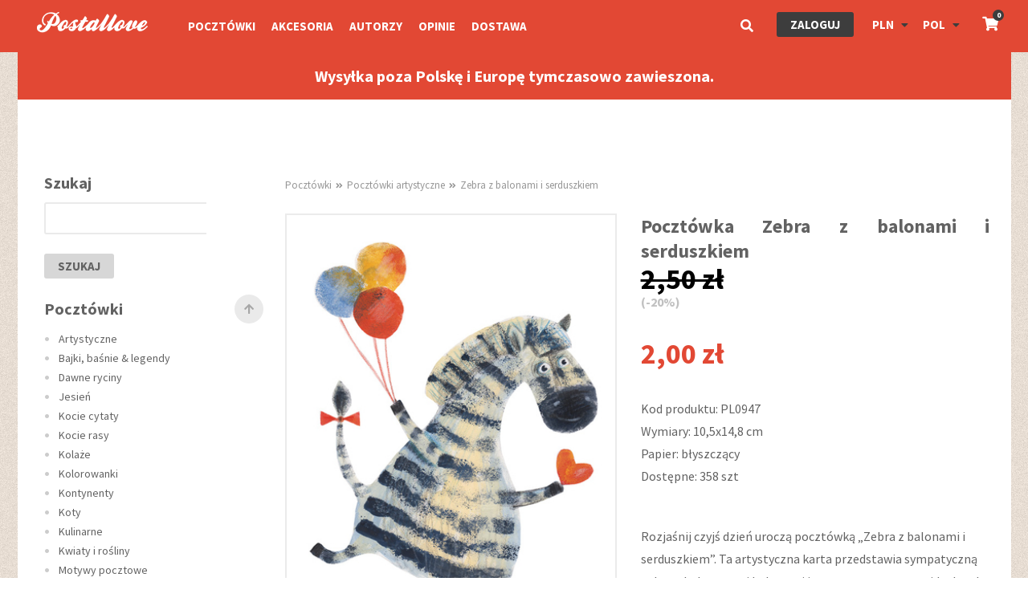

--- FILE ---
content_type: text/html; charset=utf-8
request_url: https://www.postallove.pl/Pocztowki/Pocztowki-artystyczne/Zebra-z-balonami-i-serduszkiem
body_size: 17681
content:
      
<!doctype html>
<html lang="pl">
  <head>
                                      
        
  
      
          
            
        <title>Pocztówka Zebra Z Balonami I Serduszkiem | Sklep Postallove</title>

    <meta charset="utf-8">
  	<meta name="viewport" content="width=device-width, initial-scale=1.0">
    <meta name="google-site-verification" content="KWDbb3DUVH6Jw0Fma3EbJ5wy-H-jDXGLCxe3VNZA800" />
        
    
    
        <meta http-equiv="Content-Type" content="text/html; charset=utf-8" />

        <meta http-equiv="Content-language" content="pl-PL" />

    
          <meta name="keywords" content="pocztówka zebra, pocztówka z balonami, pocztówka z serduszkiem, pocztówka artystyczna, pocztówka zwierzęta, Postcrossing, korespondencja, kreatywna pocztówka, unikalna pocztówka, sklep z pocztówkami, postcards, postallove, postal, love, postcrossing, beautiful, pictures, images, cards, post, postal, stamps, shop, shop for postcrossers, pocztówki, kartki, sklep dla postcrosserów, widokówki, zwierzęta, widoki, retro, vintage, sklep z widokówkami, sklep z kartkami pocztowymi, sklep internetowy z pocztówkami" />
    
          <meta name="description" content="Wyślij uśmiech dzięki pocztówce „Zebra z balonami i serduszkiem”. Doskonała do Postcrossingu, korespondencji i dla kolekcjonerów ceniących kreatywne, pogodne wzory." />
    
    <meta name="author" content="pixeltree.pl" />
    <meta name="copyright" content="postallove.pl" />

    <meta name="MSSmartTagsPreventParsing" content="TRUE" />    <meta name="p:domain_verify" content="d145c147535d6f681406460f02250b8e" />
  	<link rel="stylesheet" href="https://cdnjs.cloudflare.com/ajax/libs/balloon-css/0.5.0/balloon.min.css">
    <link rel="stylesheet" href="/design/plain_site/stylesheets/style.css?v=4">
    <link rel="stylesheet" href="https://geowidget.easypack24.net/css/easypack.css"/>
    <link rel="shortcut icon" href="/design/plain_site/images/icon.png" type="image/x-icon"/>
  </head>

  
  <!-- Google tag (gtag.js) -->
  <script async src="https://www.googletagmanager.com/gtag/js?id=G-JWTD01DECF"></script>
  <script>
    window.dataLayer = window.dataLayer || [];
    function gtag(){dataLayer.push(arguments);}
    gtag('js', new Date());
    gtag('config', 'G-JWTD01DECF');
  </script>
  

  <body>
  <div id="wrapper">
    
                    <header class="container-fluid header">

            <div class="container">

                <div class="row">

                    <div class="col-xs-3 col-lg-2">
                        <ul class=" header__first-menu">
                            <li class="header__rwd-menu">
                                <a class="rwd-menu__button" href="#">
                                    <i class="fa fa-bars"></i>
                                </a>                                

<div class="header__rwd-menu__container">
    <div class="header__rwd-menu__container__wrapper">
        <ul class="header__rwd-menu__items">


                
                        
                <li class="header__rwd-menu__items__parent"><a href="#">Pocztówki</a>
                    <ul class="header__rwd-menu__items parent__submenu">
                                                                                                          <li><a href="/Pocztowki/Pocztowki-artystyczne">Artystyczne</a></li>
                                                                                                                                                                <li><a href="/Pocztowki/Pocztowki-z-bajkami-basniami-i-legendami">Bajki, baśnie &amp; legendy</a></li>
                                                                                                                                                                <li><a href="/Pocztowki/Pocztowki-z-dawnymi-rycinami">Dawne ryciny</a></li>
                                                                                                                                                                <li><a href="/Pocztowki/Pocztowki-jesienne">Jesień</a></li>
                                                                                                                                                                <li><a href="/Pocztowki/Pocztowki-z-kocimi-cytatami">Kocie cytaty</a></li>
                                                                                                                                                                <li><a href="/Pocztowki/Pocztowki-z-kocimi-rasami">Kocie rasy</a></li>
                                                                                                                                                                <li><a href="/Pocztowki/Pocztowki-kolaze">Kolaże</a></li>
                                                                                                                                                                <li><a href="/Pocztowki/Pocztowki-kolorowanki-dla-dzieci">Kolorowanki</a></li>
                                                                                                                                                                <li><a href="/Pocztowki/Seria-pocztowek-z-kontynentami">Kontynenty</a></li>
                                                                                                                                                                <li><a href="/Pocztowki/Pocztowki-z-kotami">Koty</a></li>
                                                                                                                                                                <li><a href="/Pocztowki/Pocztowki-kulinarne">Kulinarne</a></li>
                                                                                                                                                                <li><a href="/Pocztowki/Pocztowki-z-kwiatami-i-roslinami">Kwiaty i rośliny</a></li>
                                                                                                                                                                <li><a href="/Pocztowki/Pocztowki-z-motywami-pocztowymi">Motywy pocztowe</a></li>
                                                                                                                                                                <li><a href="/Pocztowki/Pocztowki-z-serii-Mundus">Mundus Collection</a></li>
                                                                                                                                                                <li><a href="/Pocztowki/Pocztowki-z-najpiekniejszymi-cytatami">Najpiękniejsze cytaty</a></li>
                                                                                                                                                                <li><a href="/Pocztowki/Pocztowki-z-pejzazami-i-widokami">Pejzaże i widoki</a></li>
                                                                                                                                                                <li><a href="/Pocztowki/Pocztowki-w-ksztalcie-Polski">Pocztówki w kształcie Polski</a></li>
                                                                                                                                                                <li><a href="/Pocztowki/Pocztowki-Poland-Love-to-be-here">Poland - Love to be here...</a></li>
                                                                                                                                                                <li><a href="/Pocztowki/Pocztowki-z-Polska">Polska</a></li>
                                                                                                                                                                <li><a href="/Pocztowki/Pocztowki-Pozdrowienia-z">Pozdrowienia z...</a></li>
                                                                                                                                                                <li><a href="/Pocztowki/Pocztowki-z-pozostalymi-zwierzetami">Pozostałe zwierzęta</a></li>
                                                                                                                                                                <li><a href="/Pocztowki/Pocztowki-z-psimi-rasami">Psie rasy - seria</a></li>
                                                                                                                                                                <li><a href="/Pocztowki/Pocztowki-z-psami">Psy</a></li>
                                                                                                                                                                <li><a href="/Pocztowki/Pocztowki-z-ptakami">Ptaki</a></li>
                                                                                                                                                                <li><a href="/Pocztowki/Pocztowki-rozne">Różne</a></li>
                                                                                                                                                                <li><a href="/Pocztowki/Pocztowki-ze-schodami-drzwiami-i-oknami">Schody, drzwi i okna</a></li>
                                                                                                                                                                <li><a href="/Pocztowki/Pocztowki-z-serii-Sensus">Sensus Collection</a></li>
                                                                                                                                                                <li><a href="/Pocztowki/Pocztowki-z-dzielami-sztuki">Sztuka</a></li>
                                                                                                                                                                <li><a href="/Pocztowki/Pocztowki-urodzinowe">Urodzinowe</a></li>
                                                                                                                                                                <li><a href="/Pocztowki/Pocztowki-vintage-i-retro">Vintage i retro</a></li>
                                                                                                                                                                <li><a href="/Pocztowki/Pocztowki-wakacyjne-i-letnie">Wakacje</a></li>
                                                                                                                                                                <li><a href="/Pocztowki/Pocztowki-na-Walentynki-i-milosne">Walentynki</a></li>
                                                                                                                                                                <li><a href="/Pocztowki/Pocztowki-Wielkanocne">Wielkanoc</a></li>
                                                                                                                                                                <li><a href="/Pocztowki/Pocztowki-wiosenne">Wiosna</a></li>
                                                                                                                                                                <li><a href="/Pocztowki/Pocztowki-z-Wroclawiem">Wrocław</a></li>
                                                                                                                                                                <li><a href="/Pocztowki/Zakladki-do-ksiazek">Zakładki do książek</a></li>
                                                                                                                                                                <li><a href="/Pocztowki/Pocztowki-zimowe-i-swiateczne">Zimowe i świąteczne</a></li>
                                                                                                                                                                <li><a href="/Pocztowki/Pocztowki-ze-znakami-zodiaku">Znaki zodiaku</a></li>
                                                                                                  </ul>
                </li>
                
                        
                <li class="header__rwd-menu__items__parent"><a href="#">Akcesoria</a>
                    <ul class="header__rwd-menu__items parent__submenu">
                                                                                                          <li><a href="/Akcesoria/Koperty">Koperty</a></li>
                                                                                                                                                                <li><a href="/Akcesoria/Magnesy">Magnesy</a></li>
                                                                                                                                                                <li><a href="/Akcesoria/Naklejki">Naklejki</a></li>
                                                                                                                                                                <li><a href="/Akcesoria/Porcelana">Porcelana</a></li>
                                                                                                                                                                <li><a href="/Akcesoria/Varia">Varia</a></li>
                                                                                                  </ul>
                </li>
                    
        
                
            <li class="header__rwd-menu__items__parent"><a href="#">Autorzy</a>
                <ul class="header__rwd-menu__items parent__submenu">
                                            <li><a href="/Autorzy/Agata-Dobrzanska">Agata Dobrzańska</a></li>
                                            <li><a href="/Autorzy/Marta-Julia-Piorko">Marta Julia Piórko</a></li>
                                            <li><a href="/Autorzy/Wiktor-Najbor">Wiktor Najbor</a></li>
                                            <li><a href="/Autorzy/Mr-Lemon">Mr Lemon</a></li>
                                            <li><a href="/Autorzy/Anna-Markiewicz">Anna Markiewicz</a></li>
                                            <li><a href="/Autorzy/Paulina-Czerniawska">Paulina Czerniawska</a></li>
                                            <li><a href="/Autorzy/Marcin-Lukawski">Marcin Łukawski</a></li>
                                            <li><a href="/Autorzy/Pawel-Uchorczak">Paweł Uchorczak</a></li>
                                            <li><a href="/Autorzy/Anna-Tyrala">Anna Tyrała</a></li>
                                            <li><a href="/Autorzy/Marianna-Sztyma">Marianna Sztyma</a></li>
                                            <li><a href="/Autorzy/Isy-Ochoa">Isy Ochoa</a></li>
                                            <li><a href="/Autorzy/Dobroslawa-Ruranska">Dobrosława Rurańska</a></li>
                                            <li><a href="/Autorzy/Ana-Rudak">Ana Rudak</a></li>
                                            <li><a href="/Autorzy/Joanna-Rusinek">Joanna Rusinek</a></li>
                                            <li><a href="/Autorzy/Weronika-Borun">Weronika Boruń</a></li>
                                            <li><a href="/Autorzy/Agnieszka-Prucia">Agnieszka Prucia</a></li>
                                            <li><a href="/Autorzy/Monika-Malek">Monika Małek</a></li>
                                            <li><a href="/Autorzy/Agata-Czechowicz">Agata Czechowicz</a></li>
                                            <li><a href="/Autorzy/Ada-Jarzebowska">Ada Jarzębowska</a></li>
                                            <li><a href="/Autorzy/Marika-Wieczorek">Marika Wieczorek</a></li>
                                            <li><a href="/Autorzy/Karolina-Pieton">Karolina Piętoń</a></li>
                                            <li><a href="/Autorzy/Katarzyna-Kalder">Katarzyna Kalder</a></li>
                                            <li><a href="/Autorzy/Emilia-Dziubak">Emilia Dziubak</a></li>
                                            <li><a href="/Autorzy/Matylda-Zawadzka">Matylda Zawadzka</a></li>
                                            <li><a href="/Autorzy/Grzegorz-Chudy">Grzegorz Chudy</a></li>
                                    </ul>
            </li>
                    </ul>
        <ul class="header__rwd-menu__navitems">
                        <li class="header__rwd-menu__navitems__main"><a href="/Dostawa">Dostawa</a></li>

                        <li class="header__rwd-menu__navitems__main"><a href="/Opinie">Opinie</a></li>
                        <li class="header__rwd-menu__navitems__main"><a href="/Postallove-w-pigulce">Postallove w pigułce</a></li>
                        <li class="header__rwd-menu__navitems__main"><a href="/Pisza-o-nas">Piszą o nas :)</a></li>
                        <li class="header__rwd-menu__navitems__main"><a href="/Rabaty-dla-stalych-klientow">Rabaty dla stałych klientów</a></li>
                        <li class="header__rwd-menu__navitems__main"><a href="/Polityka-prywatnosci">Polityka prywatności</a></li>
                        <li class="header__rwd-menu__navitems__main"><a href="/Odstapienie-od-umowy-oraz-zwroty">Odstąpienie od umowy oraz zwroty</a></li>
                        <li class="header__rwd-menu__navitems__main"><a href="/Regulamin">Regulamin</a></li>
                        <li class="header__rwd-menu__navitems__main"><a href="/Czym-jest-Postcrossing">Czym jest Postcrossing?</a></li>
                        <li class="header__rwd-menu__navitems__main"><a href="/Pytania-i-odpowiedzi">Pytania i odpowiedzi</a></li>
                    </ul>
        <ul class="header__rwd-menu__items">
            <li class="header__rwd-menu__items__parent"><a href="#">Waluta: PLN</a>
                <ul class="header__rwd-menu__items parent__submenu parent__submenu__currency currency-selector">
                                        <li><a href="#" code="CAD" title="Dolar Kanadyjski - C$">CAD</a></li>
                                        <li><a href="#" code="CZK" title="Korona czeska - Kč">CZK</a></li>
                                        <li><a href="#" code="EUR" title="Euro - €">EUR</a></li>
                                        <li><a href="#" code="GBP" title="Funt Brytyjski - £">GBP</a></li>
                                        <li><a href="#" code="PLN" title="Polski Złoty - zł">PLN</a></li>
                                        <li><a href="#" code="USD" title="Dolar Amerykański - $">USD</a></li>
                                    </ul>
            </li>
            <li class="header__rwd-menu__items__parent"><a href="#">Język: pol</a>
                <ul class="header__rwd-menu__items parent__submenu parent__submenu__languages">
                    <li><a href="https://www.postallove.pl"><img src="/design/plain_site/images/flag_pol.png" alt="Język polski">pol</a></li>
                    <li><a href="https://www.postallove.com"><img src="/design/plain_site/images/flag_eng.png" alt="English language">eng</a></li>
                    <li><a href="https://www.postallove.de"><img src="/design/plain_site/images/flag_ger.png" alt="Deutsche Sprache">ger</a></li>
                </ul>
            </li>
        </ul>        <a class="btn btn-red" href="/user/login">Zaloguj</a>    </div>
</div>
                            </li>
                            <li class="header__submenu">
                                <a class="header__logo" href="/" title="Strona główna">
                                    <img class="header__logo" src="/design/plain_site/images/postallove.png" alt="Logo Postallove">
                                </a>
                                <ul class="header__submenu__items">
                                                                        <li><a href="/Postallove-w-pigulce">Postallove w pigułce</a></li>
                                                                        <li><a href="/Pisza-o-nas">Piszą o nas :)</a></li>
                                                                        <li><a href="/Rabaty-dla-stalych-klientow">Rabaty dla stałych klientów</a></li>
                                                                        <li><a href="/Polityka-prywatnosci">Polityka prywatności</a></li>
                                                                        <li><a href="/Odstapienie-od-umowy-oraz-zwroty">Odstąpienie od umowy oraz zwroty</a></li>
                                                                        <li><a href="/Regulamin">Regulamin</a></li>
                                                                        <li><a href="/Czym-jest-Postcrossing">Czym jest Postcrossing?</a></li>
                                                                        <li><a href="/Pytania-i-odpowiedzi">Pytania i odpowiedzi</a></li>
                                                                    </ul>
                            </li>
                        </ul>
                    </div>

                    <div class="col-lg-5">
                        <nav>
                            <ul class="header__main-menu">
                                                                <li><a href="/Pocztowki">Pocztówki</a></li>
                                                                <li><a href="/Akcesoria">Akcesoria</a></li>
                                                                <li><a href="/Autorzy">Autorzy</a></li>
                                                                <li><a href="/Opinie">Opinie</a></li>
                                                                <li><a href="/Dostawa">Dostawa</a></li>
                                                            </ul>
                        </nav>
                    </div>
                    <div class="col-xs-9 col-lg-5">

                        <ul class="header__shop-menu">
                            <li class= "header__shop-menu__item header__shop-menu__search">
                                <form action="/content/advancedsearch">
                                    <input class="form-control-search" type="search" placeholder="szukaj ..." name="SearchText">
                                    <input type="hidden" name="SearchContentClassID" value="17">
                                    <input type="hidden" name="SearchPageLimit" value="5">
                                    <button id="search-btn" type="submit">
                                        <i class="fas fa-search"></i>
                                    </button>
                                </form>
                            </li>
                            
                                                        <li class="header__shop-menu__item header__shop-menu__login">
                                <a class="btn btn-dark" href="/user/login">Zaloguj</a>
                            </li>
                                                        <li class="header__shop-menu__item header__shop-menu__dropdown menu__expandable">
                                <span id="selected-currency" title="Waluta">PLN</span>
                                <ul class="header__shop-menu__dropdown__list dropdown currency currency-selector">
                                                                            <li><a href="#" code="CAD" title="Dolar Kanadyjski - C$">CAD</a></li>
                                                                            <li><a href="#" code="CZK" title="Korona czeska - Kč">CZK</a></li>
                                                                            <li><a href="#" code="EUR" title="Euro - €">EUR</a></li>
                                                                            <li><a href="#" code="GBP" title="Funt Brytyjski - £">GBP</a></li>
                                                                            <li><a href="#" code="PLN" title="Polski Złoty - zł">PLN</a></li>
                                                                            <li><a href="#" code="USD" title="Dolar Amerykański - $">USD</a></li>
                                                                    </ul>
                            </li>
                            <li class="header__shop-menu__item header__shop-menu__dropdown menu__expandable">
                                <span id="selected-country" title="Język">pol</span>
                                <ul class="header__shop-menu__dropdown__list dropdown languages">
                                    <li><a href="https://www.postallove.pl/Pocztowki/Pocztowki-artystyczne/Zebra-z-balonami-i-serduszkiem"><img src="/design/plain_site/images/flag_pol.png" alt="Język polski">pol</a></li>
                                    <li><a href="https://www.postallove.com/Postcards/Artistic-postcards/Zebra-with-balloons-and-a-heart"><img src="/design/plain_site/images/flag_eng.png" alt="English language">eng</a></li>
                                    <li><a href="https://www.postallove.de/Postkarten/Kuenstlerische-Postkarten/Zebra-z-balonami-i-serduszkiem"><img src="/design/plain_site/images/flag_ger.png" alt="Deutsche Sprache">ger</a></li>
                                </ul>
                            </li>
                            
                                                                                    
                                                        <li class="header__shop-menu__item header__shop-menu__cart header__shop-menu__cart_cart_preview menu__expandable">
                                <a href="#" title="Twój koszyk">
                                    <span class="header__shop-menu__cart__indicator">0</span>
                                    <i class="fas fa-shopping-cart"></i>
                                </a>
                            </li>
                        </ul>

                    </div>

                </div>

            </div>

        </header>

        
        <div id="basket-panel" class="basket-panel" style="display: none;">
            <div class="basket-panel__backdrop"></div>
            <div class="basket-panel__container">
                <div class="basket-panel__header">
                    <h3>Twój koszyk</h3>
                    <button class="basket-panel__close" aria-label="Zamknij">
                        <i class="fas fa-times"></i>
                    </button>
                </div>
                <div class="basket-panel__content">
                    <div class="basket-panel__items">
                        
                    </div>
                </div>
                <div class="basket-panel__actions">
                    <div class="basket-panel__total">
                        <span class="basket-panel__total-label">Razem<span class="basket-panel__total-count"></span>:</span>
                        <span class="basket-panel__total-amount"></span>
                    </div>
                    <div class="basket-panel__buttons">
                        <button class="btn btn-grey basket-panel__continue">Kontynuuj zakupy</button>
                        <a href="/shop/basket" class="btn btn-red basket-panel__checkout">Do kasy</a>
                    </div>
                </div>
            </div>
        </div>
    <main>
            

<section>
  <div class="container-fluid">
    <div class="container main__bg">
            <div class="shop-announcement">
        
<p>Wysyłka poza Polskę i Europę tymczasowo zawieszona.</p>      </div>
      
              <div class="shop shop-subpage">
      
        <div class="shop-nav">
          

<nav>
    <ul>

  <li class="shop-nav__main-category">Szukaj
    <ul>
    <form action="/content/advancedsearch" class="form">
        <input class="form-control-search" type="search" placeholder="szukaj ..." name="SearchText" value="">
        <input type="hidden" name="SearchContentClassID" value="17">
        <input type="hidden" name="SearchPageLimit" value="5">
        <a href="#" class="btn btn-grey submit" action="SearchButton">
          szukaj
        </a>
    </form>
    </ul>
  </li>

        
        <li class="shop-nav__main-category">Pocztówki
            <span class="shop-nav__main-category__button" data-balloon="Zwiń" data-balloon-pos="up"><i class="fas fa-arrow-up"></i></span>
            <ul>
                                                                            <li class="shop-nav__main-category__item"><a href="/Pocztowki/Pocztowki-artystyczne">Artystyczne</a></li>
                                                                                                                  <li class="shop-nav__main-category__item"><a href="/Pocztowki/Pocztowki-z-bajkami-basniami-i-legendami">Bajki, baśnie &amp; legendy</a></li>
                                                                                                                  <li class="shop-nav__main-category__item"><a href="/Pocztowki/Pocztowki-z-dawnymi-rycinami">Dawne ryciny</a></li>
                                                                                                                  <li class="shop-nav__main-category__item"><a href="/Pocztowki/Pocztowki-jesienne">Jesień</a></li>
                                                                                                                  <li class="shop-nav__main-category__item"><a href="/Pocztowki/Pocztowki-z-kocimi-cytatami">Kocie cytaty</a></li>
                                                                                                                  <li class="shop-nav__main-category__item"><a href="/Pocztowki/Pocztowki-z-kocimi-rasami">Kocie rasy</a></li>
                                                                                                                  <li class="shop-nav__main-category__item"><a href="/Pocztowki/Pocztowki-kolaze">Kolaże</a></li>
                                                                                                                  <li class="shop-nav__main-category__item"><a href="/Pocztowki/Pocztowki-kolorowanki-dla-dzieci">Kolorowanki</a></li>
                                                                                                                  <li class="shop-nav__main-category__item"><a href="/Pocztowki/Seria-pocztowek-z-kontynentami">Kontynenty</a></li>
                                                                                                                  <li class="shop-nav__main-category__item"><a href="/Pocztowki/Pocztowki-z-kotami">Koty</a></li>
                                                                                                                  <li class="shop-nav__main-category__item"><a href="/Pocztowki/Pocztowki-kulinarne">Kulinarne</a></li>
                                                                                                                  <li class="shop-nav__main-category__item"><a href="/Pocztowki/Pocztowki-z-kwiatami-i-roslinami">Kwiaty i rośliny</a></li>
                                                                                                                  <li class="shop-nav__main-category__item"><a href="/Pocztowki/Pocztowki-z-motywami-pocztowymi">Motywy pocztowe</a></li>
                                                                                                                  <li class="shop-nav__main-category__item"><a href="/Pocztowki/Pocztowki-z-serii-Mundus">Mundus Collection</a></li>
                                                                                                                  <li class="shop-nav__main-category__item"><a href="/Pocztowki/Pocztowki-z-najpiekniejszymi-cytatami">Najpiękniejsze cytaty</a></li>
                                                                                                                  <li class="shop-nav__main-category__item"><a href="/Pocztowki/Pocztowki-z-pejzazami-i-widokami">Pejzaże i widoki</a></li>
                                                                                                                  <li class="shop-nav__main-category__item"><a href="/Pocztowki/Pocztowki-w-ksztalcie-Polski">Pocztówki w kształcie Polski</a></li>
                                                                                                                  <li class="shop-nav__main-category__item"><a href="/Pocztowki/Pocztowki-Poland-Love-to-be-here">Poland - Love to be here...</a></li>
                                                                                                                  <li class="shop-nav__main-category__item"><a href="/Pocztowki/Pocztowki-z-Polska">Polska</a></li>
                                                                                                                  <li class="shop-nav__main-category__item"><a href="/Pocztowki/Pocztowki-Pozdrowienia-z">Pozdrowienia z...</a></li>
                                                                                                                  <li class="shop-nav__main-category__item"><a href="/Pocztowki/Pocztowki-z-pozostalymi-zwierzetami">Pozostałe zwierzęta</a></li>
                                                                                                                  <li class="shop-nav__main-category__item"><a href="/Pocztowki/Pocztowki-z-psimi-rasami">Psie rasy - seria</a></li>
                                                                                                                  <li class="shop-nav__main-category__item"><a href="/Pocztowki/Pocztowki-z-psami">Psy</a></li>
                                                                                                                  <li class="shop-nav__main-category__item"><a href="/Pocztowki/Pocztowki-z-ptakami">Ptaki</a></li>
                                                                                                                  <li class="shop-nav__main-category__item"><a href="/Pocztowki/Pocztowki-rozne">Różne</a></li>
                                                                                                                  <li class="shop-nav__main-category__item"><a href="/Pocztowki/Pocztowki-ze-schodami-drzwiami-i-oknami">Schody, drzwi i okna</a></li>
                                                                                                                  <li class="shop-nav__main-category__item"><a href="/Pocztowki/Pocztowki-z-serii-Sensus">Sensus Collection</a></li>
                                                                                                                  <li class="shop-nav__main-category__item"><a href="/Pocztowki/Pocztowki-z-dzielami-sztuki">Sztuka</a></li>
                                                                                                                  <li class="shop-nav__main-category__item"><a href="/Pocztowki/Pocztowki-urodzinowe">Urodzinowe</a></li>
                                                                                                                  <li class="shop-nav__main-category__item"><a href="/Pocztowki/Pocztowki-vintage-i-retro">Vintage i retro</a></li>
                                                                                                                  <li class="shop-nav__main-category__item"><a href="/Pocztowki/Pocztowki-wakacyjne-i-letnie">Wakacje</a></li>
                                                                                                                  <li class="shop-nav__main-category__item"><a href="/Pocztowki/Pocztowki-na-Walentynki-i-milosne">Walentynki</a></li>
                                                                                                                  <li class="shop-nav__main-category__item"><a href="/Pocztowki/Pocztowki-Wielkanocne">Wielkanoc</a></li>
                                                                                                                  <li class="shop-nav__main-category__item"><a href="/Pocztowki/Pocztowki-wiosenne">Wiosna</a></li>
                                                                                                                  <li class="shop-nav__main-category__item"><a href="/Pocztowki/Pocztowki-z-Wroclawiem">Wrocław</a></li>
                                                                                                                  <li class="shop-nav__main-category__item"><a href="/Pocztowki/Zakladki-do-ksiazek">Zakładki do książek</a></li>
                                                                                                                  <li class="shop-nav__main-category__item"><a href="/Pocztowki/Pocztowki-zimowe-i-swiateczne">Zimowe i świąteczne</a></li>
                                                                                                                  <li class="shop-nav__main-category__item"><a href="/Pocztowki/Pocztowki-ze-znakami-zodiaku">Znaki zodiaku</a></li>
                                                                  </ul>
        </li>
        
        <li class="shop-nav__main-category">Akcesoria
            <span class="shop-nav__main-category__button" data-balloon="Zwiń" data-balloon-pos="up"><i class="fas fa-arrow-up"></i></span>
            <ul>
                                                                            <li class="shop-nav__main-category__item"><a href="/Akcesoria/Koperty">Koperty</a></li>
                                                                                                                  <li class="shop-nav__main-category__item"><a href="/Akcesoria/Magnesy">Magnesy</a></li>
                                                                                                                  <li class="shop-nav__main-category__item"><a href="/Akcesoria/Naklejki">Naklejki</a></li>
                                                                                                                  <li class="shop-nav__main-category__item"><a href="/Akcesoria/Porcelana">Porcelana</a></li>
                                                                                                                  <li class="shop-nav__main-category__item"><a href="/Akcesoria/Varia">Varia</a></li>
                                                                  </ul>
        </li>

        <li class="shop-nav__main-category">Autorzy
            <span class="shop-nav__main-category__button" data-balloon="Zwiń" data-balloon-pos="up"><i class="fas fa-arrow-up"></i></span>
            <ul>
                                      <li class="shop-nav__main-category__item"><a href="/Autorzy/Agata-Dobrzanska">Agata Dobrzańska</a></li>
                                      <li class="shop-nav__main-category__item"><a href="/Autorzy/Marta-Julia-Piorko">Marta Julia Piórko</a></li>
                                      <li class="shop-nav__main-category__item"><a href="/Autorzy/Wiktor-Najbor">Wiktor Najbor</a></li>
                                      <li class="shop-nav__main-category__item"><a href="/Autorzy/Mr-Lemon">Mr Lemon</a></li>
                                      <li class="shop-nav__main-category__item"><a href="/Autorzy/Anna-Markiewicz">Anna Markiewicz</a></li>
                                      <li class="shop-nav__main-category__item"><a href="/Autorzy/Paulina-Czerniawska">Paulina Czerniawska</a></li>
                                      <li class="shop-nav__main-category__item"><a href="/Autorzy/Marcin-Lukawski">Marcin Łukawski</a></li>
                                      <li class="shop-nav__main-category__item"><a href="/Autorzy/Pawel-Uchorczak">Paweł Uchorczak</a></li>
                                      <li class="shop-nav__main-category__item"><a href="/Autorzy/Anna-Tyrala">Anna Tyrała</a></li>
                                      <li class="shop-nav__main-category__item"><a href="/Autorzy/Marianna-Sztyma">Marianna Sztyma</a></li>
                                      <li class="shop-nav__main-category__item"><a href="/Autorzy/Isy-Ochoa">Isy Ochoa</a></li>
                                      <li class="shop-nav__main-category__item"><a href="/Autorzy/Dobroslawa-Ruranska">Dobrosława Rurańska</a></li>
                                      <li class="shop-nav__main-category__item"><a href="/Autorzy/Ana-Rudak">Ana Rudak</a></li>
                                      <li class="shop-nav__main-category__item"><a href="/Autorzy/Joanna-Rusinek">Joanna Rusinek</a></li>
                                      <li class="shop-nav__main-category__item"><a href="/Autorzy/Weronika-Borun">Weronika Boruń</a></li>
                                      <li class="shop-nav__main-category__item"><a href="/Autorzy/Agnieszka-Prucia">Agnieszka Prucia</a></li>
                                      <li class="shop-nav__main-category__item"><a href="/Autorzy/Monika-Malek">Monika Małek</a></li>
                                      <li class="shop-nav__main-category__item"><a href="/Autorzy/Agata-Czechowicz">Agata Czechowicz</a></li>
                                      <li class="shop-nav__main-category__item"><a href="/Autorzy/Ada-Jarzebowska">Ada Jarzębowska</a></li>
                                      <li class="shop-nav__main-category__item"><a href="/Autorzy/Marika-Wieczorek">Marika Wieczorek</a></li>
                                      <li class="shop-nav__main-category__item"><a href="/Autorzy/Karolina-Pieton">Karolina Piętoń</a></li>
                                      <li class="shop-nav__main-category__item"><a href="/Autorzy/Katarzyna-Kalder">Katarzyna Kalder</a></li>
                                      <li class="shop-nav__main-category__item"><a href="/Autorzy/Emilia-Dziubak">Emilia Dziubak</a></li>
                                      <li class="shop-nav__main-category__item"><a href="/Autorzy/Matylda-Zawadzka">Matylda Zawadzka</a></li>
                                      <li class="shop-nav__main-category__item"><a href="/Autorzy/Grzegorz-Chudy">Grzegorz Chudy</a></li>
                              </ul>
        </li>
    </ul>
</nav>
        </div>
        

<div class="shop-content shop-product">
    

<ul id="breadcrumbs" class="breadcrumb-menu">
                      <li class="breadcrumb-menu__item"><a href="/Pocztowki" title="Pocztówki">Pocztówki</a></li>
              <li class="breadcrumb-menu__item"><a href="/Pocztowki/Pocztowki-artystyczne" title="Pocztówki artystyczne">Pocztówki artystyczne</a></li>
              <li class="breadcrumb-menu__item"><a href="/Pocztowki/Pocztowki-artystyczne/Zebra-z-balonami-i-serduszkiem" title="Zebra z balonami i serduszkiem">Zebra z balonami i serduszkiem</a></li>
  </ul>           
    <div class="product">
        <div class="row">
            <div class="product__gallery">
                <div class="product__gallery__main-image">
                    <a href="/var/plain_site/storage/images/pocztowki/pocztowki-artystyczne/zebra-z-balonami-i-serduszkiem/zebra-z-balonami-i-serduszkiem/640490-83-pol-PL/Zebra-z-balonami-i-serduszkiem.jpg" data-lightbox="product-gallery" rel="lightbox">
                        <img src="/var/plain_site/storage/images/pocztowki/pocztowki-artystyczne/zebra-z-balonami-i-serduszkiem/zebra-z-balonami-i-serduszkiem/640490-83-pol-PL/Zebra-z-balonami-i-serduszkiem_width400_3.jpg" alt="Zebra z balonami i serduszkiem">
                    </a>
                    
                </div>
                <div class="product__gallery__thumbnails">
                                        <div class="product__gallery__thumbnails__thumb">
                        <img src="/var/plain_site/storage/images/pocztowki/pocztowki-artystyczne/zebra-z-balonami-i-serduszkiem/zebra-z-balonami-i-serduszkiem/640490-83-pol-PL/Zebra-z-balonami-i-serduszkiem_width400_3.jpg" alt="Zebra z balonami i serduszkiem">
                    </div>
                                        <div class="product__gallery__thumbnails__thumb">
                        <img src="/var/plain_site/storage/images/pocztowki/pocztowki-artystyczne/zebra-z-balonami-i-serduszkiem/zebra-z-balonami-i-serduszkiem2/640496-85-pol-PL/Zebra-z-balonami-i-serduszkiem_width400_3.jpg" alt="Zebra z balonami i serduszkiem">
                    </div>
                                    </div>
            </div>
            <div class="product__details">
                                                                <h1>Pocztówka Zebra z balonami i serduszkiem</h1>
                              
                              <del>
                  <span class="old-price">
                    2,50 zł
                  </span> 
                </del>
                <span class="discount">
                  (-20%)
                </span>
                <span class="new-price">
                  2,00  zł
                </span> 
                            
              <p class="product__info">

                                  <span>Kod produktu: PL0947</span>
                                                                  <span>Wymiary: 10,5x14,8 cm</span>
                
                                  <span>
                    Papier:
                                            błyszczący
                                      </span>
                
                                                <span>Dostępne: 358 szt</span>

              </p>
              
                              
<p>Rozjaśnij czyjś dzień uroczą pocztówką „Zebra z balonami i serduszkiem”. Ta artystyczna karta przedstawia sympatyczną zebrę z kolorowymi balonami i czerwonym sercem – idealna do wysyłania ciepłych pozdrowień, dzielenia się radością lub wzbogacenia swojej kolekcji pocztówek. Wysokiej jakości papier sprawia, że pocztówka świetnie sprawdzi się w Postcrossingu i korespondencji z przyjaciółmi. To wyjątkowy wybór dla każdego, kto ceni kreatywność i pozytywne przesłanie.</p>                            
                            

                                                          <div class="product__details__checkout">
                                                      <div class="shop-item__bottom__input shop-item__bottom__input__pol">
                      <span class="input__increase">+</span>
                      <input type="number" min="0" step="1" value="1" name="Quantity" max="358">
                      <span class="input__decrease">-</span>
                  </div>
                  <a class="btn btn-red btn-icon" href="#" added=Dodano price="2" item="32183" currency="PLN"><i class="fas fa-shopping-cart"></i>Do koszyka</a>
              </div>

                            
              <div class="product__details__after">
                                    <div class="product__details__after__login">
                      <a href="/user/login">Zaloguj</a>
                      się aby dodać ten produkt do listy Twoich ulubionych lub obserwowanych.
                  </div>
                                </div>

                          </div>
        </div>
    </div>

        
                  <h2>Pocztówki artystyczne, które mogą Cię również zainteresować</h2>
      
      <ul class="shop-content__items">
              
  <li class="shop-content__items__item shop-item" node-id=52455>    <div class="shop-item__image">
        <a href="/Pocztowki/Pocztowki-artystyczne/Sowka-wyszywanka">
                      <img src="/var/plain_site/storage/images/postcards/artistic-postcards/little-owl-embroidery/20352700-1-pol-PL/Sowka-wyszywanka.jpg" data-hover="/var/plain_site/storage/images/postcards/artistic-postcards/little-owl-embroidery/20352701-1-pol-PL/Sowka-wyszywanka.jpg" alt="Sówka wyszywanka">
                  </a>
        <div class="shop-item__image__details" data-balloon="Powiększ" data-balloon-pos="up">
            <i class="fas fa-search"></i>
        </div>
                <div class="shop-item__image__new" data-balloon="Nowość" data-balloon-pos="up">
            <i class="fas fa-seedling"></i>
        </div>
            </div>
    <div class="product-data" qty="446" node-id="52455">
        <div class="shop-item__details">
            <a class="shop-item__details__title" href="/Pocztowki/Pocztowki-artystyczne/Sowka-wyszywanka">Sówka wyszywanka</a>
                                      <a class="shop-item__details__price" href="/Pocztowki/Pocztowki-artystyczne/Sowka-wyszywanka">
                2,50 zł
              </a>
                    </div>
        <div class="shop-item__bottom">
                    
          <div class="shop-item__bottom__input shop-item__bottom__input__pol">
              <span class="input__increase">+</span>
              <input type="number" name="Q" min="0" step="1" value="1" max="446">
              <span class="input__decrease">-</span>
          </div>
          <a class="btn btn-red btn-icon" href="#" added=Dodano price="2.50" item="52455" currency="PLN"><i class="fas fa-shopping-cart"></i>Dodaj</a>
      </div>
    </div>
</li>
              
  <li class="shop-content__items__item shop-item" node-id=52458>    <div class="shop-item__image">
        <a href="/Pocztowki/Pocztowki-artystyczne/Bialy-piesek-lagotto">
                      <img src="/var/plain_site/storage/images/postcards/artistic-postcards/bialy-piesek-lagotto/20352726-2-pol-PL/Bialy-piesek-lagotto.jpg" data-hover="/var/plain_site/storage/images/postcards/artistic-postcards/bialy-piesek-lagotto/20352727-2-pol-PL/Bialy-piesek-lagotto.jpg" alt="Biały piesek - lagotto">
                  </a>
        <div class="shop-item__image__details" data-balloon="Powiększ" data-balloon-pos="up">
            <i class="fas fa-search"></i>
        </div>
                <div class="shop-item__image__new" data-balloon="Nowość" data-balloon-pos="up">
            <i class="fas fa-seedling"></i>
        </div>
            </div>
    <div class="product-data" qty="415" node-id="52458">
        <div class="shop-item__details">
            <a class="shop-item__details__title" href="/Pocztowki/Pocztowki-artystyczne/Bialy-piesek-lagotto">Biały piesek - lagotto</a>
                                      <a class="shop-item__details__price" href="/Pocztowki/Pocztowki-artystyczne/Bialy-piesek-lagotto">
                2,50 zł
              </a>
                    </div>
        <div class="shop-item__bottom">
                    
          <div class="shop-item__bottom__input shop-item__bottom__input__pol">
              <span class="input__increase">+</span>
              <input type="number" name="Q" min="0" step="1" value="1" max="415">
              <span class="input__decrease">-</span>
          </div>
          <a class="btn btn-red btn-icon" href="#" added=Dodano price="2.50" item="52458" currency="PLN"><i class="fas fa-shopping-cart"></i>Dodaj</a>
      </div>
    </div>
</li>
              
  <li class="shop-content__items__item shop-item" node-id=52461>    <div class="shop-item__image">
        <a href="/Pocztowki/Pocztowki-artystyczne/Kotek-tonkijski-zima">
                      <img src="/var/plain_site/storage/images/postcards/artistic-postcards/kotek-tonkijski-zima/20352752-3-pol-PL/Kotek-tonkijski-zima.jpg" data-hover="/var/plain_site/storage/images/postcards/artistic-postcards/kotek-tonkijski-zima/20352753-3-pol-PL/Kotek-tonkijski-zima.jpg" alt="Kotek tonkijski zimą">
                  </a>
        <div class="shop-item__image__details" data-balloon="Powiększ" data-balloon-pos="up">
            <i class="fas fa-search"></i>
        </div>
                <div class="shop-item__image__new" data-balloon="Nowość" data-balloon-pos="up">
            <i class="fas fa-seedling"></i>
        </div>
            </div>
    <div class="product-data" qty="407" node-id="52461">
        <div class="shop-item__details">
            <a class="shop-item__details__title" href="/Pocztowki/Pocztowki-artystyczne/Kotek-tonkijski-zima">Kotek tonkijski zimą</a>
                                      <a class="shop-item__details__price" href="/Pocztowki/Pocztowki-artystyczne/Kotek-tonkijski-zima">
                2,50 zł
              </a>
                    </div>
        <div class="shop-item__bottom">
                    
          <div class="shop-item__bottom__input shop-item__bottom__input__pol">
              <span class="input__increase">+</span>
              <input type="number" name="Q" min="0" step="1" value="1" max="407">
              <span class="input__decrease">-</span>
          </div>
          <a class="btn btn-red btn-icon" href="#" added=Dodano price="2.50" item="52461" currency="PLN"><i class="fas fa-shopping-cart"></i>Dodaj</a>
      </div>
    </div>
</li>
              
  <li class="shop-content__items__item shop-item" node-id=52464>    <div class="shop-item__image">
        <a href="/Pocztowki/Pocztowki-artystyczne/Zimowy-pejzaz-z-domkiem">
                      <img src="/var/plain_site/storage/images/postcards/artistic-postcards/zimowy-pejzaz-z-domkiem/20352778-4-pol-PL/Zimowy-pejzaz-z-domkiem.jpg" data-hover="/var/plain_site/storage/images/postcards/artistic-postcards/zimowy-pejzaz-z-domkiem/20352779-4-pol-PL/Zimowy-pejzaz-z-domkiem.jpg" alt="Zimowy pejzaż z domkiem">
                  </a>
        <div class="shop-item__image__details" data-balloon="Powiększ" data-balloon-pos="up">
            <i class="fas fa-search"></i>
        </div>
                <div class="shop-item__image__new" data-balloon="Nowość" data-balloon-pos="up">
            <i class="fas fa-seedling"></i>
        </div>
            </div>
    <div class="product-data" qty="463" node-id="52464">
        <div class="shop-item__details">
            <a class="shop-item__details__title" href="/Pocztowki/Pocztowki-artystyczne/Zimowy-pejzaz-z-domkiem">Zimowy pejzaż z domkiem</a>
                                      <a class="shop-item__details__price" href="/Pocztowki/Pocztowki-artystyczne/Zimowy-pejzaz-z-domkiem">
                2,50 zł
              </a>
                    </div>
        <div class="shop-item__bottom">
                    
          <div class="shop-item__bottom__input shop-item__bottom__input__pol">
              <span class="input__increase">+</span>
              <input type="number" name="Q" min="0" step="1" value="1" max="463">
              <span class="input__decrease">-</span>
          </div>
          <a class="btn btn-red btn-icon" href="#" added=Dodano price="2.50" item="52464" currency="PLN"><i class="fas fa-shopping-cart"></i>Dodaj</a>
      </div>
    </div>
</li>
              
  <li class="shop-content__items__item shop-item" node-id=52467>    <div class="shop-item__image">
        <a href="/Pocztowki/Pocztowki-artystyczne/Cicha-zimowa-noc">
                      <img src="/var/plain_site/storage/images/postcards/artistic-postcards/cicha-zimowa-noc/20352804-5-pol-PL/Cicha-zimowa-noc.jpg" data-hover="/var/plain_site/storage/images/postcards/artistic-postcards/cicha-zimowa-noc/20352805-5-pol-PL/Cicha-zimowa-noc.jpg" alt="Cicha zimowa noc">
                  </a>
        <div class="shop-item__image__details" data-balloon="Powiększ" data-balloon-pos="up">
            <i class="fas fa-search"></i>
        </div>
                <div class="shop-item__image__new" data-balloon="Nowość" data-balloon-pos="up">
            <i class="fas fa-seedling"></i>
        </div>
            </div>
    <div class="product-data" qty="456" node-id="52467">
        <div class="shop-item__details">
            <a class="shop-item__details__title" href="/Pocztowki/Pocztowki-artystyczne/Cicha-zimowa-noc">Cicha zimowa noc</a>
                                      <a class="shop-item__details__price" href="/Pocztowki/Pocztowki-artystyczne/Cicha-zimowa-noc">
                2,50 zł
              </a>
                    </div>
        <div class="shop-item__bottom">
                    
          <div class="shop-item__bottom__input shop-item__bottom__input__pol">
              <span class="input__increase">+</span>
              <input type="number" name="Q" min="0" step="1" value="1" max="456">
              <span class="input__decrease">-</span>
          </div>
          <a class="btn btn-red btn-icon" href="#" added=Dodano price="2.50" item="52467" currency="PLN"><i class="fas fa-shopping-cart"></i>Dodaj</a>
      </div>
    </div>
</li>
              
  <li class="shop-content__items__item shop-item" node-id=52470>    <div class="shop-item__image">
        <a href="/Pocztowki/Pocztowki-artystyczne/Domek-z-piernika">
                      <img src="/var/plain_site/storage/images/pocztowki/pocztowki-artystyczne/domek-z-piernika/20352830-14-pol-PL/Domek-z-piernika.jpg" data-hover="/var/plain_site/storage/images/pocztowki/pocztowki-artystyczne/domek-z-piernika/20352831-14-pol-PL/Domek-z-piernika.jpg" alt="Domek z piernika">
                  </a>
        <div class="shop-item__image__details" data-balloon="Powiększ" data-balloon-pos="up">
            <i class="fas fa-search"></i>
        </div>
                <div class="shop-item__image__new" data-balloon="Nowość" data-balloon-pos="up">
            <i class="fas fa-seedling"></i>
        </div>
            </div>
    <div class="product-data" qty="465" node-id="52470">
        <div class="shop-item__details">
            <a class="shop-item__details__title" href="/Pocztowki/Pocztowki-artystyczne/Domek-z-piernika">Domek z piernika</a>
                                      <a class="shop-item__details__price" href="/Pocztowki/Pocztowki-artystyczne/Domek-z-piernika">
                2,50 zł
              </a>
                    </div>
        <div class="shop-item__bottom">
                    
          <div class="shop-item__bottom__input shop-item__bottom__input__pol">
              <span class="input__increase">+</span>
              <input type="number" name="Q" min="0" step="1" value="1" max="465">
              <span class="input__decrease">-</span>
          </div>
          <a class="btn btn-red btn-icon" href="#" added=Dodano price="2.50" item="52470" currency="PLN"><i class="fas fa-shopping-cart"></i>Dodaj</a>
      </div>
    </div>
</li>
              
  <li class="shop-content__items__item shop-item" node-id=52479>    <div class="shop-item__image">
        <a href="/Pocztowki/Pocztowki-artystyczne/Bombka-z-reniferem">
                      <img src="/var/plain_site/storage/images/postcards/winter-and-holiday-postcards/bombka-z-reniferem/20352856-8-pol-PL/Bombka-z-reniferem.jpg" data-hover="/var/plain_site/storage/images/postcards/winter-and-holiday-postcards/bombka-z-reniferem/20352857-8-pol-PL/Bombka-z-reniferem.jpg" alt="Bombka z reniferem">
                  </a>
        <div class="shop-item__image__details" data-balloon="Powiększ" data-balloon-pos="up">
            <i class="fas fa-search"></i>
        </div>
                <div class="shop-item__image__new" data-balloon="Nowość" data-balloon-pos="up">
            <i class="fas fa-seedling"></i>
        </div>
            </div>
    <div class="product-data" qty="466" node-id="52479">
        <div class="shop-item__details">
            <a class="shop-item__details__title" href="/Pocztowki/Pocztowki-artystyczne/Bombka-z-reniferem">Bombka z reniferem</a>
                                      <a class="shop-item__details__price" href="/Pocztowki/Pocztowki-artystyczne/Bombka-z-reniferem">
                2,50 zł
              </a>
                    </div>
        <div class="shop-item__bottom">
                    
          <div class="shop-item__bottom__input shop-item__bottom__input__pol">
              <span class="input__increase">+</span>
              <input type="number" name="Q" min="0" step="1" value="1" max="466">
              <span class="input__decrease">-</span>
          </div>
          <a class="btn btn-red btn-icon" href="#" added=Dodano price="2.50" item="52479" currency="PLN"><i class="fas fa-shopping-cart"></i>Dodaj</a>
      </div>
    </div>
</li>
              
  <li class="shop-content__items__item shop-item" node-id=52516>    <div class="shop-item__image">
        <a href="/Pocztowki/Pocztowki-artystyczne/Bialy-kot-czarny-kot">
                      <img src="/var/plain_site/storage/images/postcards/artistic-postcards/bialy-kot-czarny-kot/20353184-1-pol-PL/Bialy-kot-czarny-kot.jpg" data-hover="/var/plain_site/storage/images/postcards/artistic-postcards/bialy-kot-czarny-kot/20353185-1-pol-PL/Bialy-kot-czarny-kot.jpg" alt="Biały kot & czarny kot">
                  </a>
        <div class="shop-item__image__details" data-balloon="Powiększ" data-balloon-pos="up">
            <i class="fas fa-search"></i>
        </div>
                <div class="shop-item__image__new" data-balloon="Nowość" data-balloon-pos="up">
            <i class="fas fa-seedling"></i>
        </div>
            </div>
    <div class="product-data" qty="457" node-id="52516">
        <div class="shop-item__details">
            <a class="shop-item__details__title" href="/Pocztowki/Pocztowki-artystyczne/Bialy-kot-czarny-kot">Biały kot & czarny kot</a>
                                      <a class="shop-item__details__price" href="/Pocztowki/Pocztowki-artystyczne/Bialy-kot-czarny-kot">
                2,50 zł
              </a>
                    </div>
        <div class="shop-item__bottom">
                    
          <div class="shop-item__bottom__input shop-item__bottom__input__pol">
              <span class="input__increase">+</span>
              <input type="number" name="Q" min="0" step="1" value="1" max="457">
              <span class="input__decrease">-</span>
          </div>
          <a class="btn btn-red btn-icon" href="#" added=Dodano price="2.50" item="52516" currency="PLN"><i class="fas fa-shopping-cart"></i>Dodaj</a>
      </div>
    </div>
</li>
              
  <li class="shop-content__items__item shop-item" node-id=52522>    <div class="shop-item__image">
        <a href="/Pocztowki/Pocztowki-artystyczne/Bialy-kot-pod-choinka">
                      <img src="/var/plain_site/storage/images/postcards/winter-and-holiday-postcards/bialy-kot-pod-choinka/20353210-1-pol-PL/Bialy-kot-pod-choinka.jpg" data-hover="/var/plain_site/storage/images/postcards/winter-and-holiday-postcards/bialy-kot-pod-choinka/20353211-1-pol-PL/Bialy-kot-pod-choinka.jpg" alt="Biały kot pod choinką">
                  </a>
        <div class="shop-item__image__details" data-balloon="Powiększ" data-balloon-pos="up">
            <i class="fas fa-search"></i>
        </div>
                <div class="shop-item__image__new" data-balloon="Nowość" data-balloon-pos="up">
            <i class="fas fa-seedling"></i>
        </div>
            </div>
    <div class="product-data" qty="398" node-id="52522">
        <div class="shop-item__details">
            <a class="shop-item__details__title" href="/Pocztowki/Pocztowki-artystyczne/Bialy-kot-pod-choinka">Biały kot pod choinką</a>
                                      <a class="shop-item__details__price" href="/Pocztowki/Pocztowki-artystyczne/Bialy-kot-pod-choinka">
                2,50 zł
              </a>
                    </div>
        <div class="shop-item__bottom">
                    
          <div class="shop-item__bottom__input shop-item__bottom__input__pol">
              <span class="input__increase">+</span>
              <input type="number" name="Q" min="0" step="1" value="1" max="398">
              <span class="input__decrease">-</span>
          </div>
          <a class="btn btn-red btn-icon" href="#" added=Dodano price="2.50" item="52522" currency="PLN"><i class="fas fa-shopping-cart"></i>Dodaj</a>
      </div>
    </div>
</li>
              
  <li class="shop-content__items__item shop-item" node-id=52538>    <div class="shop-item__image">
        <a href="/Pocztowki/Pocztowki-artystyczne/Zimne-ognie-Szczesliwego-Nowego-Roku">
                      <img src="/var/plain_site/storage/images/postcards/winter-and-holiday-postcards/zimne-ognie-szczesliwego-nowego-roku/20353262-1-pol-PL/Zimne-ognie-Szczesliwego-Nowego-Roku.jpg" data-hover="/var/plain_site/storage/images/postcards/winter-and-holiday-postcards/zimne-ognie-szczesliwego-nowego-roku/20353263-1-pol-PL/Zimne-ognie-Szczesliwego-Nowego-Roku.jpg" alt="Zimne ognie - Szczęśliwego Nowego Roku!">
                  </a>
        <div class="shop-item__image__details" data-balloon="Powiększ" data-balloon-pos="up">
            <i class="fas fa-search"></i>
        </div>
                <div class="shop-item__image__new" data-balloon="Nowość" data-balloon-pos="up">
            <i class="fas fa-seedling"></i>
        </div>
            </div>
    <div class="product-data" qty="419" node-id="52538">
        <div class="shop-item__details">
            <a class="shop-item__details__title" href="/Pocztowki/Pocztowki-artystyczne/Zimne-ognie-Szczesliwego-Nowego-Roku">Zimne ognie - Szczęśliwego Nowego Roku!</a>
                                      <a class="shop-item__details__price" href="/Pocztowki/Pocztowki-artystyczne/Zimne-ognie-Szczesliwego-Nowego-Roku">
                2,50 zł
              </a>
                    </div>
        <div class="shop-item__bottom">
                    
          <div class="shop-item__bottom__input shop-item__bottom__input__pol">
              <span class="input__increase">+</span>
              <input type="number" name="Q" min="0" step="1" value="1" max="419">
              <span class="input__decrease">-</span>
          </div>
          <a class="btn btn-red btn-icon" href="#" added=Dodano price="2.50" item="52538" currency="PLN"><i class="fas fa-shopping-cart"></i>Dodaj</a>
      </div>
    </div>
</li>
              
  <li class="shop-content__items__item shop-item" node-id=12087>    <div class="shop-item__image">
        <a href="/Pocztowki/Pocztowki-artystyczne/Goniac-cien">
                      <img src="/var/plain_site/storage/images/postcards/artistic-postcards/chasing-a-shadows/325185-3-pol-PL/Goniac-cien_crop194x194.jpg" data-hover="/var/plain_site/storage/images/postcards/artistic-postcards/chasing-a-shadows/325186-3-pol-PL/Goniac-cien_crop194x194.jpg" alt="Goniąc cień">
                  </a>
        <div class="shop-item__image__details" data-balloon="Powiększ" data-balloon-pos="up">
            <i class="fas fa-search"></i>
        </div>
            </div>
    <div class="product-data" qty="254" node-id="12087">
        <div class="shop-item__details">
            <a class="shop-item__details__title" href="/Pocztowki/Pocztowki-artystyczne/Goniac-cien">Goniąc cień</a>
                                      <a class="shop-item__details__price" href="/Pocztowki/Pocztowki-artystyczne/Goniac-cien">
                2,50 zł
              </a>
                    </div>
        <div class="shop-item__bottom">
                    
          <div class="shop-item__bottom__input shop-item__bottom__input__pol">
              <span class="input__increase">+</span>
              <input type="number" name="Q" min="0" step="1" value="1" max="254">
              <span class="input__decrease">-</span>
          </div>
          <a class="btn btn-red btn-icon" href="#" added=Dodano price="2.50" item="12087" currency="PLN"><i class="fas fa-shopping-cart"></i>Dodaj</a>
      </div>
    </div>
</li>
              
  <li class="shop-content__items__item shop-item" node-id=12090>    <div class="shop-item__image">
        <a href="/Pocztowki/Pocztowki-artystyczne/Pomost">
                      <img src="/var/plain_site/storage/images/postcards/artistic-postcards/bridge/325225-5-pol-PL/Pomost_crop194x194.jpg" data-hover="/var/plain_site/storage/images/postcards/artistic-postcards/bridge/325226-5-pol-PL/Pomost_crop194x194.jpg" alt="Pomost">
                  </a>
        <div class="shop-item__image__details" data-balloon="Powiększ" data-balloon-pos="up">
            <i class="fas fa-search"></i>
        </div>
            </div>
    <div class="product-data" qty="245" node-id="12090">
        <div class="shop-item__details">
            <a class="shop-item__details__title" href="/Pocztowki/Pocztowki-artystyczne/Pomost">Pomost</a>
                                      <a class="shop-item__details__price" href="/Pocztowki/Pocztowki-artystyczne/Pomost">
                2,50 zł
              </a>
                    </div>
        <div class="shop-item__bottom">
                    
          <div class="shop-item__bottom__input shop-item__bottom__input__pol">
              <span class="input__increase">+</span>
              <input type="number" name="Q" min="0" step="1" value="1" max="245">
              <span class="input__decrease">-</span>
          </div>
          <a class="btn btn-red btn-icon" href="#" added=Dodano price="2.50" item="12090" currency="PLN"><i class="fas fa-shopping-cart"></i>Dodaj</a>
      </div>
    </div>
</li>
              
  <li class="shop-content__items__item shop-item" node-id=18062>    <div class="shop-item__image">
        <a href="/Pocztowki/Pocztowki-artystyczne/Joanna-Rusinek-Golab-pocztowy">
                      <img src="/var/plain_site/storage/images/postcards/artistic-postcards/joanna-rusinek-carrier-pigeon/420489-6-pol-PL/Joanna-Rusinek-Golab-pocztowy_crop194x194.jpg" data-hover="/var/plain_site/storage/images/postcards/artistic-postcards/joanna-rusinek-carrier-pigeon/420490-6-pol-PL/Joanna-Rusinek-Golab-pocztowy_crop194x194.jpg" alt="Joanna Rusinek - Gołąb pocztowy">
                  </a>
        <div class="shop-item__image__details" data-balloon="Powiększ" data-balloon-pos="up">
            <i class="fas fa-search"></i>
        </div>
            </div>
    <div class="product-data" qty="85" node-id="18062">
        <div class="shop-item__details">
            <a class="shop-item__details__title" href="/Pocztowki/Pocztowki-artystyczne/Joanna-Rusinek-Golab-pocztowy">Joanna Rusinek - Gołąb pocztowy</a>
                                      <a class="shop-item__details__price" href="/Pocztowki/Pocztowki-artystyczne/Joanna-Rusinek-Golab-pocztowy">
                4,50 zł
              </a>
                    </div>
        <div class="shop-item__bottom">
                    
          <div class="shop-item__bottom__input shop-item__bottom__input__pol">
              <span class="input__increase">+</span>
              <input type="number" name="Q" min="0" step="1" value="1" max="85">
              <span class="input__decrease">-</span>
          </div>
          <a class="btn btn-red btn-icon" href="#" added=Dodano price="4.50" item="18062" currency="PLN"><i class="fas fa-shopping-cart"></i>Dodaj</a>
      </div>
    </div>
</li>
              
  <li class="shop-content__items__item shop-item" node-id=18065>    <div class="shop-item__image">
        <a href="/Pocztowki/Pocztowki-artystyczne/Joanna-Rusinek-Slonik">
                      <img src="/var/plain_site/storage/images/postcards/artistic-postcards/joanna-rusinek-elephant/420529-8-pol-PL/Joanna-Rusinek-Slonik_crop194x194.jpg" data-hover="/var/plain_site/storage/images/postcards/artistic-postcards/joanna-rusinek-elephant/420530-8-pol-PL/Joanna-Rusinek-Slonik_crop194x194.jpg" alt="Joanna Rusinek - Słonik">
                  </a>
        <div class="shop-item__image__details" data-balloon="Powiększ" data-balloon-pos="up">
            <i class="fas fa-search"></i>
        </div>
            </div>
    <div class="product-data" qty="246" node-id="18065">
        <div class="shop-item__details">
            <a class="shop-item__details__title" href="/Pocztowki/Pocztowki-artystyczne/Joanna-Rusinek-Slonik">Joanna Rusinek - Słonik</a>
                                      <a class="shop-item__details__price" href="/Pocztowki/Pocztowki-artystyczne/Joanna-Rusinek-Slonik">
                4,50 zł
              </a>
                    </div>
        <div class="shop-item__bottom">
                    
          <div class="shop-item__bottom__input shop-item__bottom__input__pol">
              <span class="input__increase">+</span>
              <input type="number" name="Q" min="0" step="1" value="1" max="246">
              <span class="input__decrease">-</span>
          </div>
          <a class="btn btn-red btn-icon" href="#" added=Dodano price="4.50" item="18065" currency="PLN"><i class="fas fa-shopping-cart"></i>Dodaj</a>
      </div>
    </div>
</li>
              
  <li class="shop-content__items__item shop-item" node-id=18068>    <div class="shop-item__image">
        <a href="/Pocztowki/Pocztowki-artystyczne/Joanna-Rusinek-Mis">
                      <img src="/var/plain_site/storage/images/postcards/artistic-postcards/joanna-rusinek-bear/420605-10-pol-PL/Joanna-Rusinek-Mis_crop194x194.jpg" data-hover="/var/plain_site/storage/images/postcards/artistic-postcards/joanna-rusinek-bear/420606-10-pol-PL/Joanna-Rusinek-Mis_crop194x194.jpg" alt="Joanna Rusinek - Miś">
                  </a>
        <div class="shop-item__image__details" data-balloon="Powiększ" data-balloon-pos="up">
            <i class="fas fa-search"></i>
        </div>
            </div>
    <div class="product-data" qty="78" node-id="18068">
        <div class="shop-item__details">
            <a class="shop-item__details__title" href="/Pocztowki/Pocztowki-artystyczne/Joanna-Rusinek-Mis">Joanna Rusinek - Miś</a>
                                      <a class="shop-item__details__price" href="/Pocztowki/Pocztowki-artystyczne/Joanna-Rusinek-Mis">
                4,50 zł
              </a>
                    </div>
        <div class="shop-item__bottom">
                    
          <div class="shop-item__bottom__input shop-item__bottom__input__pol">
              <span class="input__increase">+</span>
              <input type="number" name="Q" min="0" step="1" value="1" max="78">
              <span class="input__decrease">-</span>
          </div>
          <a class="btn btn-red btn-icon" href="#" added=Dodano price="4.50" item="18068" currency="PLN"><i class="fas fa-shopping-cart"></i>Dodaj</a>
      </div>
    </div>
</li>
              
  <li class="shop-content__items__item shop-item" node-id=18077>    <div class="shop-item__image">
        <a href="/Pocztowki/Pocztowki-artystyczne/Joanna-Rusinek-Waz">
                      <img src="/var/plain_site/storage/images/postcards/artistic-postcards/joanna-rusinek-snake/420742-16-pol-PL/Joanna-Rusinek-Waz_crop194x194.jpg" data-hover="/var/plain_site/storage/images/postcards/artistic-postcards/joanna-rusinek-snake/420743-16-pol-PL/Joanna-Rusinek-Waz_crop194x194.jpg" alt="Joanna Rusinek - Wąż">
                  </a>
        <div class="shop-item__image__details" data-balloon="Powiększ" data-balloon-pos="up">
            <i class="fas fa-search"></i>
        </div>
            </div>
    <div class="product-data" qty="50" node-id="18077">
        <div class="shop-item__details">
            <a class="shop-item__details__title" href="/Pocztowki/Pocztowki-artystyczne/Joanna-Rusinek-Waz">Joanna Rusinek - Wąż</a>
                                      <a class="shop-item__details__price" href="/Pocztowki/Pocztowki-artystyczne/Joanna-Rusinek-Waz">
                4,50 zł
              </a>
                    </div>
        <div class="shop-item__bottom">
                    
          <div class="shop-item__bottom__input shop-item__bottom__input__pol">
              <span class="input__increase">+</span>
              <input type="number" name="Q" min="0" step="1" value="1" max="50">
              <span class="input__decrease">-</span>
          </div>
          <a class="btn btn-red btn-icon" href="#" added=Dodano price="4.50" item="18077" currency="PLN"><i class="fas fa-shopping-cart"></i>Dodaj</a>
      </div>
    </div>
</li>
              
  <li class="shop-content__items__item shop-item" node-id=26288>    <div class="shop-item__image">
        <a href="/Pocztowki/Pocztowki-artystyczne/Joanna-Rusinek-Zimowa-chatka">
                      <img src="/var/plain_site/storage/images/postcards/winter-and-holiday-postcards/joanna-rusinek-winter-cottage/565461-19-pol-PL/Joanna-Rusinek-Zimowa-chatka_crop194x194.jpg" data-hover="/var/plain_site/storage/images/postcards/winter-and-holiday-postcards/joanna-rusinek-winter-cottage/565462-19-pol-PL/Joanna-Rusinek-Zimowa-chatka_crop194x194.jpg" alt="Joanna Rusinek - Zimowa chatka">
                  </a>
        <div class="shop-item__image__details" data-balloon="Powiększ" data-balloon-pos="up">
            <i class="fas fa-search"></i>
        </div>
            </div>
    <div class="product-data" qty="377" node-id="26288">
        <div class="shop-item__details">
            <a class="shop-item__details__title" href="/Pocztowki/Pocztowki-artystyczne/Joanna-Rusinek-Zimowa-chatka">Joanna Rusinek - Zimowa chatka</a>
                                      <a class="shop-item__details__price" href="/Pocztowki/Pocztowki-artystyczne/Joanna-Rusinek-Zimowa-chatka">
                4,50 zł
              </a>
                    </div>
        <div class="shop-item__bottom">
                    
          <div class="shop-item__bottom__input shop-item__bottom__input__pol">
              <span class="input__increase">+</span>
              <input type="number" name="Q" min="0" step="1" value="1" max="377">
              <span class="input__decrease">-</span>
          </div>
          <a class="btn btn-red btn-icon" href="#" added=Dodano price="4.50" item="26288" currency="PLN"><i class="fas fa-shopping-cart"></i>Dodaj</a>
      </div>
    </div>
</li>
              
  <li class="shop-content__items__item shop-item" node-id=26292>    <div class="shop-item__image">
        <a href="/Pocztowki/Pocztowki-artystyczne/Paulina-Czerniawska-Swiateczny-domek">
                      <img src="/var/plain_site/storage/images/postcards/winter-and-holiday-postcards/paulina-czerniawska-christmas-cottage/565509-21-pol-PL/Paulina-Czerniawska-Swiateczny-domek_crop194x194.jpg" data-hover="/var/plain_site/storage/images/postcards/winter-and-holiday-postcards/paulina-czerniawska-christmas-cottage/565510-21-pol-PL/Paulina-Czerniawska-Swiateczny-domek_crop194x194.jpg" alt="Paulina Czerniawska - Świąteczny domek">
                  </a>
        <div class="shop-item__image__details" data-balloon="Powiększ" data-balloon-pos="up">
            <i class="fas fa-search"></i>
        </div>
            </div>
    <div class="product-data" qty="98" node-id="26292">
        <div class="shop-item__details">
            <a class="shop-item__details__title" href="/Pocztowki/Pocztowki-artystyczne/Paulina-Czerniawska-Swiateczny-domek">Paulina Czerniawska - Świąteczny domek</a>
                                      <a class="shop-item__details__price" href="/Pocztowki/Pocztowki-artystyczne/Paulina-Czerniawska-Swiateczny-domek">
                4,50 zł
              </a>
                    </div>
        <div class="shop-item__bottom">
                    
          <div class="shop-item__bottom__input shop-item__bottom__input__pol">
              <span class="input__increase">+</span>
              <input type="number" name="Q" min="0" step="1" value="1" max="98">
              <span class="input__decrease">-</span>
          </div>
          <a class="btn btn-red btn-icon" href="#" added=Dodano price="4.50" item="26292" currency="PLN"><i class="fas fa-shopping-cart"></i>Dodaj</a>
      </div>
    </div>
</li>
              
  <li class="shop-content__items__item shop-item" node-id=26296>    <div class="shop-item__image">
        <a href="/Pocztowki/Pocztowki-artystyczne/Marianna-Sztyma-Swiateczny-kotek">
                      <img src="/var/plain_site/storage/images/pocztowki/pocztowki-zimowe-i-swiateczne/marianna-sztyma-swiateczny-kotek/565557-23-pol-PL/Marianna-Sztyma-Swiateczny-kotek_crop194x194.jpg" data-hover="/var/plain_site/storage/images/pocztowki/pocztowki-zimowe-i-swiateczne/marianna-sztyma-swiateczny-kotek/565558-23-pol-PL/Marianna-Sztyma-Swiateczny-kotek_crop194x194.jpg" alt="Marianna Sztyma - Świąteczny kotek">
                  </a>
        <div class="shop-item__image__details" data-balloon="Powiększ" data-balloon-pos="up">
            <i class="fas fa-search"></i>
        </div>
            </div>
    <div class="product-data" qty="487" node-id="26296">
        <div class="shop-item__details">
            <a class="shop-item__details__title" href="/Pocztowki/Pocztowki-artystyczne/Marianna-Sztyma-Swiateczny-kotek">Marianna Sztyma - Świąteczny kotek</a>
                                      <a class="shop-item__details__price" href="/Pocztowki/Pocztowki-artystyczne/Marianna-Sztyma-Swiateczny-kotek">
                4,50 zł
              </a>
                    </div>
        <div class="shop-item__bottom">
                    
          <div class="shop-item__bottom__input shop-item__bottom__input__pol">
              <span class="input__increase">+</span>
              <input type="number" name="Q" min="0" step="1" value="1" max="487">
              <span class="input__decrease">-</span>
          </div>
          <a class="btn btn-red btn-icon" href="#" added=Dodano price="4.50" item="26296" currency="PLN"><i class="fas fa-shopping-cart"></i>Dodaj</a>
      </div>
    </div>
</li>
              
  <li class="shop-content__items__item shop-item" node-id=26300>    <div class="shop-item__image">
        <a href="/Pocztowki/Pocztowki-artystyczne/Marianna-Sztyma-Swiateczny-lisek-z-prezentem">
                      <img src="/var/plain_site/storage/images/pocztowki/pocztowki-zimowe-i-swiateczne/marianna-sztyma-swiateczny-lisek-z-prezentem/565605-29-pol-PL/Marianna-Sztyma-Swiateczny-lisek-z-prezentem_crop194x194.jpg" data-hover="/var/plain_site/storage/images/pocztowki/pocztowki-zimowe-i-swiateczne/marianna-sztyma-swiateczny-lisek-z-prezentem/565606-29-pol-PL/Marianna-Sztyma-Swiateczny-lisek-z-prezentem_crop194x194.jpg" alt="Marianna Sztyma - Świąteczny lisek z prezentem">
                  </a>
        <div class="shop-item__image__details" data-balloon="Powiększ" data-balloon-pos="up">
            <i class="fas fa-search"></i>
        </div>
            </div>
    <div class="product-data" qty="476" node-id="26300">
        <div class="shop-item__details">
            <a class="shop-item__details__title" href="/Pocztowki/Pocztowki-artystyczne/Marianna-Sztyma-Swiateczny-lisek-z-prezentem">Marianna Sztyma - Świąteczny lisek z prezentem</a>
                                      <a class="shop-item__details__price" href="/Pocztowki/Pocztowki-artystyczne/Marianna-Sztyma-Swiateczny-lisek-z-prezentem">
                4,50 zł
              </a>
                    </div>
        <div class="shop-item__bottom">
                    
          <div class="shop-item__bottom__input shop-item__bottom__input__pol">
              <span class="input__increase">+</span>
              <input type="number" name="Q" min="0" step="1" value="1" max="476">
              <span class="input__decrease">-</span>
          </div>
          <a class="btn btn-red btn-icon" href="#" added=Dodano price="4.50" item="26300" currency="PLN"><i class="fas fa-shopping-cart"></i>Dodaj</a>
      </div>
    </div>
</li>
              
  <li class="shop-content__items__item shop-item" node-id=26304>    <div class="shop-item__image">
        <a href="/Pocztowki/Pocztowki-artystyczne/Joanna-Rusinek-Zima">
                      <img src="/var/plain_site/storage/images/pocztowki/pocztowki-zimowe-i-swiateczne/joanna-rusinek-zima/565653-27-pol-PL/Joanna-Rusinek-Zima_crop194x194.jpg" data-hover="/var/plain_site/storage/images/pocztowki/pocztowki-zimowe-i-swiateczne/joanna-rusinek-zima/565654-27-pol-PL/Joanna-Rusinek-Zima_crop194x194.jpg" alt="Joanna Rusinek - Zima">
                  </a>
        <div class="shop-item__image__details" data-balloon="Powiększ" data-balloon-pos="up">
            <i class="fas fa-search"></i>
        </div>
            </div>
    <div class="product-data" qty="482" node-id="26304">
        <div class="shop-item__details">
            <a class="shop-item__details__title" href="/Pocztowki/Pocztowki-artystyczne/Joanna-Rusinek-Zima">Joanna Rusinek - Zima</a>
                                      <a class="shop-item__details__price" href="/Pocztowki/Pocztowki-artystyczne/Joanna-Rusinek-Zima">
                4,50 zł
              </a>
                    </div>
        <div class="shop-item__bottom">
                    
          <div class="shop-item__bottom__input shop-item__bottom__input__pol">
              <span class="input__increase">+</span>
              <input type="number" name="Q" min="0" step="1" value="1" max="482">
              <span class="input__decrease">-</span>
          </div>
          <a class="btn btn-red btn-icon" href="#" added=Dodano price="4.50" item="26304" currency="PLN"><i class="fas fa-shopping-cart"></i>Dodaj</a>
      </div>
    </div>
</li>
              
  <li class="shop-content__items__item shop-item" node-id=42783>    <div class="shop-item__image">
        <a href="/Pocztowki/Pocztowki-artystyczne/Terakoty-Zimowy-sen">
                      <img src="/var/plain_site/storage/images/postcards/artistic-postcards/terakoty-winter-dream/6606477-3-pol-PL/Terakoty-Zimowy-sen.jpg" data-hover="/var/plain_site/storage/images/postcards/artistic-postcards/terakoty-winter-dream/6606478-3-pol-PL/Terakoty-Zimowy-sen.jpg" alt="Terakoty - Zimowy sen">
                  </a>
        <div class="shop-item__image__details" data-balloon="Powiększ" data-balloon-pos="up">
            <i class="fas fa-search"></i>
        </div>
            </div>
    <div class="product-data" qty="87" node-id="42783">
        <div class="shop-item__details">
            <a class="shop-item__details__title" href="/Pocztowki/Pocztowki-artystyczne/Terakoty-Zimowy-sen">Terakoty - Zimowy sen</a>
                                      <a class="shop-item__details__price" href="/Pocztowki/Pocztowki-artystyczne/Terakoty-Zimowy-sen">
                2,50 zł
              </a>
                    </div>
        <div class="shop-item__bottom">
                    
          <div class="shop-item__bottom__input shop-item__bottom__input__pol">
              <span class="input__increase">+</span>
              <input type="number" name="Q" min="0" step="1" value="1" max="87">
              <span class="input__decrease">-</span>
          </div>
          <a class="btn btn-red btn-icon" href="#" added=Dodano price="2.50" item="42783" currency="PLN"><i class="fas fa-shopping-cart"></i>Dodaj</a>
      </div>
    </div>
</li>
              
  <li class="shop-content__items__item shop-item" node-id=42787>    <div class="shop-item__image">
        <a href="/Pocztowki/Pocztowki-artystyczne/Terakoty-Swiateczny-wieniec">
                      <img src="/var/plain_site/storage/images/postcards/artistic-postcards/terakoty-christmas-wreath/6606719-5-pol-PL/Terakoty-Swiateczny-wieniec.jpg" data-hover="/var/plain_site/storage/images/postcards/artistic-postcards/terakoty-christmas-wreath/6606720-5-pol-PL/Terakoty-Swiateczny-wieniec.jpg" alt="Terakoty - Świąteczny wieniec">
                  </a>
        <div class="shop-item__image__details" data-balloon="Powiększ" data-balloon-pos="up">
            <i class="fas fa-search"></i>
        </div>
            </div>
    <div class="product-data" qty="202" node-id="42787">
        <div class="shop-item__details">
            <a class="shop-item__details__title" href="/Pocztowki/Pocztowki-artystyczne/Terakoty-Swiateczny-wieniec">Terakoty - Świąteczny wieniec</a>
                                      <a class="shop-item__details__price" href="/Pocztowki/Pocztowki-artystyczne/Terakoty-Swiateczny-wieniec">
                2,50 zł
              </a>
                    </div>
        <div class="shop-item__bottom">
                    
          <div class="shop-item__bottom__input shop-item__bottom__input__pol">
              <span class="input__increase">+</span>
              <input type="number" name="Q" min="0" step="1" value="1" max="202">
              <span class="input__decrease">-</span>
          </div>
          <a class="btn btn-red btn-icon" href="#" added=Dodano price="2.50" item="42787" currency="PLN"><i class="fas fa-shopping-cart"></i>Dodaj</a>
      </div>
    </div>
</li>
              
  <li class="shop-content__items__item shop-item" node-id=42790>    <div class="shop-item__image">
        <a href="/Pocztowki/Pocztowki-artystyczne/Terakoty-Swiateczny-kot">
                      <img src="/var/plain_site/storage/images/postcards/artistic-postcards/terakoty-christmas-cat/6606835-7-pol-PL/Terakoty-Swiateczny-kot.jpg" data-hover="/var/plain_site/storage/images/postcards/artistic-postcards/terakoty-christmas-cat/6606836-7-pol-PL/Terakoty-Swiateczny-kot.jpg" alt="Terakoty - Świąteczny kot">
                  </a>
        <div class="shop-item__image__details" data-balloon="Powiększ" data-balloon-pos="up">
            <i class="fas fa-search"></i>
        </div>
            </div>
    <div class="product-data" qty="97" node-id="42790">
        <div class="shop-item__details">
            <a class="shop-item__details__title" href="/Pocztowki/Pocztowki-artystyczne/Terakoty-Swiateczny-kot">Terakoty - Świąteczny kot</a>
                                      <a class="shop-item__details__price" href="/Pocztowki/Pocztowki-artystyczne/Terakoty-Swiateczny-kot">
                2,50 zł
              </a>
                    </div>
        <div class="shop-item__bottom">
                    
          <div class="shop-item__bottom__input shop-item__bottom__input__pol">
              <span class="input__increase">+</span>
              <input type="number" name="Q" min="0" step="1" value="1" max="97">
              <span class="input__decrease">-</span>
          </div>
          <a class="btn btn-red btn-icon" href="#" added=Dodano price="2.50" item="42790" currency="PLN"><i class="fas fa-shopping-cart"></i>Dodaj</a>
      </div>
    </div>
</li>
              
  <li class="shop-content__items__item shop-item" node-id=42793>    <div class="shop-item__image">
        <a href="/Pocztowki/Pocztowki-artystyczne/Terakoty-Lisek">
                      <img src="/var/plain_site/storage/images/pocztowki/pocztowki-artystyczne/terakoty-lisek/6606933-9-pol-PL/Terakoty-Lisek.jpg" data-hover="/var/plain_site/storage/images/pocztowki/pocztowki-artystyczne/terakoty-lisek/6606934-9-pol-PL/Terakoty-Lisek.jpg" alt="Terakoty - Lisek">
                  </a>
        <div class="shop-item__image__details" data-balloon="Powiększ" data-balloon-pos="up">
            <i class="fas fa-search"></i>
        </div>
            </div>
    <div class="product-data" qty="47" node-id="42793">
        <div class="shop-item__details">
            <a class="shop-item__details__title" href="/Pocztowki/Pocztowki-artystyczne/Terakoty-Lisek">Terakoty - Lisek</a>
                                      <a class="shop-item__details__price" href="/Pocztowki/Pocztowki-artystyczne/Terakoty-Lisek">
                2,50 zł
              </a>
                    </div>
        <div class="shop-item__bottom">
                    
          <div class="shop-item__bottom__input shop-item__bottom__input__pol">
              <span class="input__increase">+</span>
              <input type="number" name="Q" min="0" step="1" value="1" max="47">
              <span class="input__decrease">-</span>
          </div>
          <a class="btn btn-red btn-icon" href="#" added=Dodano price="2.50" item="42793" currency="PLN"><i class="fas fa-shopping-cart"></i>Dodaj</a>
      </div>
    </div>
</li>
              
  <li class="shop-content__items__item shop-item" node-id=42948>    <div class="shop-item__image">
        <a href="/Pocztowki/Pocztowki-artystyczne/Terakoty-Przyjaciele">
                      <img src="/var/plain_site/storage/images/postcards/winter-and-holiday-postcards/terakoty-friends/6608101-43-pol-PL/Terakoty-Przyjaciele.jpg" data-hover="/var/plain_site/storage/images/postcards/winter-and-holiday-postcards/terakoty-friends/6608102-42-pol-PL/Terakoty-Przyjaciele.jpg" alt="Terakoty - Przyjaciele">
                  </a>
        <div class="shop-item__image__details" data-balloon="Powiększ" data-balloon-pos="up">
            <i class="fas fa-search"></i>
        </div>
            </div>
    <div class="product-data" qty="320" node-id="42948">
        <div class="shop-item__details">
            <a class="shop-item__details__title" href="/Pocztowki/Pocztowki-artystyczne/Terakoty-Przyjaciele">Terakoty - Przyjaciele</a>
                                      <a class="shop-item__details__price" href="/Pocztowki/Pocztowki-artystyczne/Terakoty-Przyjaciele">
                4,50 zł
              </a>
                    </div>
        <div class="shop-item__bottom">
                    
          <div class="shop-item__bottom__input shop-item__bottom__input__pol">
              <span class="input__increase">+</span>
              <input type="number" name="Q" min="0" step="1" value="1" max="320">
              <span class="input__decrease">-</span>
          </div>
          <a class="btn btn-red btn-icon" href="#" added=Dodano price="4.50" item="42948" currency="PLN"><i class="fas fa-shopping-cart"></i>Dodaj</a>
      </div>
    </div>
</li>
              
  <li class="shop-content__items__item shop-item" node-id=10681>    <div class="shop-item__image">
        <a href="/Pocztowki/Pocztowki-artystyczne/Paulina-Czerniawska-Wrona">
                      <img src="/var/plain_site/storage/images/postcards/artistic-postcards/paulina-czerniawska-crow/302197-104-pol-PL/Paulina-Czerniawska-Wrona_crop194x194.jpg" data-hover="/var/plain_site/storage/images/postcards/artistic-postcards/paulina-czerniawska-crow/302198-104-pol-PL/Paulina-Czerniawska-Wrona_crop194x194.jpg" alt="Paulina Czerniawska - Wrona">
                  </a>
        <div class="shop-item__image__details" data-balloon="Powiększ" data-balloon-pos="up">
            <i class="fas fa-search"></i>
        </div>
            </div>
    <div class="product-data" qty="35" node-id="10681">
        <div class="shop-item__details">
            <a class="shop-item__details__title" href="/Pocztowki/Pocztowki-artystyczne/Paulina-Czerniawska-Wrona">Paulina Czerniawska - Wrona</a>
                                      <a class="shop-item__details__price" href="/Pocztowki/Pocztowki-artystyczne/Paulina-Czerniawska-Wrona">
                2,50 zł
              </a>
                    </div>
        <div class="shop-item__bottom">
                    
          <div class="shop-item__bottom__input shop-item__bottom__input__pol">
              <span class="input__increase">+</span>
              <input type="number" name="Q" min="0" step="1" value="1" max="35">
              <span class="input__decrease">-</span>
          </div>
          <a class="btn btn-red btn-icon" href="#" added=Dodano price="2.50" item="10681" currency="PLN"><i class="fas fa-shopping-cart"></i>Dodaj</a>
      </div>
    </div>
</li>
              
  <li class="shop-content__items__item shop-item" node-id=10687>    <div class="shop-item__image">
        <a href="/Pocztowki/Pocztowki-artystyczne/Paulina-Czerniawska-Sowki">
                      <img src="/var/plain_site/storage/images/pocztowki/pocztowki-artystyczne/paulina-czerniawska-sowki/302277-102-pol-PL/Paulina-Czerniawska-Sowki_crop194x194.jpg" data-hover="/var/plain_site/storage/images/pocztowki/pocztowki-artystyczne/paulina-czerniawska-sowki/302278-102-pol-PL/Paulina-Czerniawska-Sowki_crop194x194.jpg" alt="Paulina Czerniawska - Sówki">
                  </a>
        <div class="shop-item__image__details" data-balloon="Powiększ" data-balloon-pos="up">
            <i class="fas fa-search"></i>
        </div>
            </div>
    <div class="product-data" qty="469" node-id="10687">
        <div class="shop-item__details">
            <a class="shop-item__details__title" href="/Pocztowki/Pocztowki-artystyczne/Paulina-Czerniawska-Sowki">Paulina Czerniawska - Sówki</a>
                                      <a class="shop-item__details__price" href="/Pocztowki/Pocztowki-artystyczne/Paulina-Czerniawska-Sowki">
                2,50 zł
              </a>
                    </div>
        <div class="shop-item__bottom">
                    
          <div class="shop-item__bottom__input shop-item__bottom__input__pol">
              <span class="input__increase">+</span>
              <input type="number" name="Q" min="0" step="1" value="1" max="469">
              <span class="input__decrease">-</span>
          </div>
          <a class="btn btn-red btn-icon" href="#" added=Dodano price="2.50" item="10687" currency="PLN"><i class="fas fa-shopping-cart"></i>Dodaj</a>
      </div>
    </div>
</li>
              
  <li class="shop-content__items__item shop-item" node-id=10690>    <div class="shop-item__image">
        <a href="/Pocztowki/Pocztowki-artystyczne/Paulina-Czerniawska-Rudy">
                      <img src="/var/plain_site/storage/images/postcards/artistic-postcards/paulina-czerniawska-ginger/302317-104-pol-PL/Paulina-Czerniawska-Rudy_crop194x194.jpg" data-hover="/var/plain_site/storage/images/postcards/artistic-postcards/paulina-czerniawska-ginger/302318-104-pol-PL/Paulina-Czerniawska-Rudy_crop194x194.jpg" alt="Paulina Czerniawska - Rudy">
                  </a>
        <div class="shop-item__image__details" data-balloon="Powiększ" data-balloon-pos="up">
            <i class="fas fa-search"></i>
        </div>
            </div>
    <div class="product-data" qty="592" node-id="10690">
        <div class="shop-item__details">
            <a class="shop-item__details__title" href="/Pocztowki/Pocztowki-artystyczne/Paulina-Czerniawska-Rudy">Paulina Czerniawska - Rudy</a>
                                      <a class="shop-item__details__price" href="/Pocztowki/Pocztowki-artystyczne/Paulina-Czerniawska-Rudy">
                2,50 zł
              </a>
                    </div>
        <div class="shop-item__bottom">
                    
          <div class="shop-item__bottom__input shop-item__bottom__input__pol">
              <span class="input__increase">+</span>
              <input type="number" name="Q" min="0" step="1" value="1" max="592">
              <span class="input__decrease">-</span>
          </div>
          <a class="btn btn-red btn-icon" href="#" added=Dodano price="2.50" item="10690" currency="PLN"><i class="fas fa-shopping-cart"></i>Dodaj</a>
      </div>
    </div>
</li>
              
  <li class="shop-content__items__item shop-item" node-id=10696>    <div class="shop-item__image">
        <a href="/Pocztowki/Pocztowki-artystyczne/Paulina-Czerniawska-Dzika-roza">
                      <img src="/var/plain_site/storage/images/postcards/artistic-postcards/paulina-czerniawska-rosa-canina/302411-106-pol-PL/Paulina-Czerniawska-Dzika-roza_crop194x194.jpg" data-hover="/var/plain_site/storage/images/postcards/artistic-postcards/paulina-czerniawska-rosa-canina/302412-106-pol-PL/Paulina-Czerniawska-Dzika-roza_crop194x194.jpg" alt="Paulina Czerniawska - Dzika róża">
                  </a>
        <div class="shop-item__image__details" data-balloon="Powiększ" data-balloon-pos="up">
            <i class="fas fa-search"></i>
        </div>
            </div>
    <div class="product-data" qty="321" node-id="10696">
        <div class="shop-item__details">
            <a class="shop-item__details__title" href="/Pocztowki/Pocztowki-artystyczne/Paulina-Czerniawska-Dzika-roza">Paulina Czerniawska - Dzika róża</a>
                                      <a class="shop-item__details__price" href="/Pocztowki/Pocztowki-artystyczne/Paulina-Czerniawska-Dzika-roza">
                2,50 zł
              </a>
                    </div>
        <div class="shop-item__bottom">
                    
          <div class="shop-item__bottom__input shop-item__bottom__input__pol">
              <span class="input__increase">+</span>
              <input type="number" name="Q" min="0" step="1" value="1" max="321">
              <span class="input__decrease">-</span>
          </div>
          <a class="btn btn-red btn-icon" href="#" added=Dodano price="2.50" item="10696" currency="PLN"><i class="fas fa-shopping-cart"></i>Dodaj</a>
      </div>
    </div>
</li>
              
  <li class="shop-content__items__item shop-item" node-id=10699>    <div class="shop-item__image">
        <a href="/Pocztowki/Pocztowki-artystyczne/Paulina-Czerniawska-Szalik">
                      <img src="/var/plain_site/storage/images/postcards/artistic-postcards/paulina-czerniawska-scarf/302451-108-pol-PL/Paulina-Czerniawska-Szalik_crop194x194.jpg" data-hover="/var/plain_site/storage/images/postcards/artistic-postcards/paulina-czerniawska-scarf/302452-108-pol-PL/Paulina-Czerniawska-Szalik_crop194x194.jpg" alt="Paulina Czerniawska - Szalik">
                  </a>
        <div class="shop-item__image__details" data-balloon="Powiększ" data-balloon-pos="up">
            <i class="fas fa-search"></i>
        </div>
            </div>
    <div class="product-data" qty="58" node-id="10699">
        <div class="shop-item__details">
            <a class="shop-item__details__title" href="/Pocztowki/Pocztowki-artystyczne/Paulina-Czerniawska-Szalik">Paulina Czerniawska - Szalik</a>
                                      <a class="shop-item__details__price" href="/Pocztowki/Pocztowki-artystyczne/Paulina-Czerniawska-Szalik">
                2,50 zł
              </a>
                    </div>
        <div class="shop-item__bottom">
                    
          <div class="shop-item__bottom__input shop-item__bottom__input__pol">
              <span class="input__increase">+</span>
              <input type="number" name="Q" min="0" step="1" value="1" max="58">
              <span class="input__decrease">-</span>
          </div>
          <a class="btn btn-red btn-icon" href="#" added=Dodano price="2.50" item="10699" currency="PLN"><i class="fas fa-shopping-cart"></i>Dodaj</a>
      </div>
    </div>
</li>
              
  <li class="shop-content__items__item shop-item" node-id=15039>    <div class="shop-item__image">
        <a href="/Pocztowki/Pocztowki-artystyczne/Paulina-Czerniawska-Patataj">
                      <img src="/var/plain_site/storage/images/postcards/artistic-postcards/paulina-czerniawska-clip-clop/371965-108-pol-PL/Paulina-Czerniawska-Patataj_crop194x194.jpg" data-hover="/var/plain_site/storage/images/postcards/artistic-postcards/paulina-czerniawska-clip-clop/371966-108-pol-PL/Paulina-Czerniawska-Patataj_crop194x194.jpg" alt="Paulina Czerniawska - Patataj">
                  </a>
        <div class="shop-item__image__details" data-balloon="Powiększ" data-balloon-pos="up">
            <i class="fas fa-search"></i>
        </div>
            </div>
    <div class="product-data" qty="265" node-id="15039">
        <div class="shop-item__details">
            <a class="shop-item__details__title" href="/Pocztowki/Pocztowki-artystyczne/Paulina-Czerniawska-Patataj">Paulina Czerniawska - Patataj</a>
                                      <a class="shop-item__details__price" href="/Pocztowki/Pocztowki-artystyczne/Paulina-Czerniawska-Patataj">
                2,50 zł
              </a>
                    </div>
        <div class="shop-item__bottom">
                    
          <div class="shop-item__bottom__input shop-item__bottom__input__pol">
              <span class="input__increase">+</span>
              <input type="number" name="Q" min="0" step="1" value="1" max="265">
              <span class="input__decrease">-</span>
          </div>
          <a class="btn btn-red btn-icon" href="#" added=Dodano price="2.50" item="15039" currency="PLN"><i class="fas fa-shopping-cart"></i>Dodaj</a>
      </div>
    </div>
</li>
              
  <li class="shop-content__items__item shop-item" node-id=30996>    <div class="shop-item__image">
        <a href="/Pocztowki/Pocztowki-artystyczne/Karolina-Pieton-Przyjaciel">
                      <img src="/var/plain_site/storage/images/postcards/artistic-postcards/karolina-pieton-friends/626495-168-pol-PL/Karolina-Pieton-Przyjaciel_crop194x194.jpg" data-hover="/var/plain_site/storage/images/postcards/artistic-postcards/karolina-pieton-friends/626496-165-pol-PL/Karolina-Pieton-Przyjaciel_crop194x194.jpg" alt="Karolina Piętoń - Przyjaciel">
                  </a>
        <div class="shop-item__image__details" data-balloon="Powiększ" data-balloon-pos="up">
            <i class="fas fa-search"></i>
        </div>
            </div>
    <div class="product-data" qty="104" node-id="30996">
        <div class="shop-item__details">
            <a class="shop-item__details__title" href="/Pocztowki/Pocztowki-artystyczne/Karolina-Pieton-Przyjaciel">Karolina Piętoń - Przyjaciel</a>
                                      <a class="shop-item__details__price" href="/Pocztowki/Pocztowki-artystyczne/Karolina-Pieton-Przyjaciel">
                2,50 zł
              </a>
                    </div>
        <div class="shop-item__bottom">
                    
          <div class="shop-item__bottom__input shop-item__bottom__input__pol">
              <span class="input__increase">+</span>
              <input type="number" name="Q" min="0" step="1" value="1" max="104">
              <span class="input__decrease">-</span>
          </div>
          <a class="btn btn-red btn-icon" href="#" added=Dodano price="2.50" item="30996" currency="PLN"><i class="fas fa-shopping-cart"></i>Dodaj</a>
      </div>
    </div>
</li>
              
  <li class="shop-content__items__item shop-item" node-id=30999>    <div class="shop-item__image">
        <a href="/Pocztowki/Pocztowki-artystyczne/Karolina-Pieton-Krolewicz">
                      <img src="/var/plain_site/storage/images/postcards/artistic-postcards/karolina-pieton-prince/626537-165-pol-PL/Karolina-Pieton-Krolewicz_crop194x194.jpg" data-hover="/var/plain_site/storage/images/postcards/artistic-postcards/karolina-pieton-prince/626538-165-pol-PL/Karolina-Pieton-Krolewicz_crop194x194.jpg" alt="Karolina Piętoń - Królewicz">
                  </a>
        <div class="shop-item__image__details" data-balloon="Powiększ" data-balloon-pos="up">
            <i class="fas fa-search"></i>
        </div>
            </div>
    <div class="product-data" qty="172" node-id="30999">
        <div class="shop-item__details">
            <a class="shop-item__details__title" href="/Pocztowki/Pocztowki-artystyczne/Karolina-Pieton-Krolewicz">Karolina Piętoń - Królewicz</a>
                                      <a class="shop-item__details__price" href="/Pocztowki/Pocztowki-artystyczne/Karolina-Pieton-Krolewicz">
                2,50 zł
              </a>
                    </div>
        <div class="shop-item__bottom">
                    
          <div class="shop-item__bottom__input shop-item__bottom__input__pol">
              <span class="input__increase">+</span>
              <input type="number" name="Q" min="0" step="1" value="1" max="172">
              <span class="input__decrease">-</span>
          </div>
          <a class="btn btn-red btn-icon" href="#" added=Dodano price="2.50" item="30999" currency="PLN"><i class="fas fa-shopping-cart"></i>Dodaj</a>
      </div>
    </div>
</li>
              
  <li class="shop-content__items__item shop-item" node-id=31002>    <div class="shop-item__image">
        <a href="/Pocztowki/Pocztowki-artystyczne/Karolina-Pieton-Sny">
                      <img src="/var/plain_site/storage/images/postcards/artistic-postcards/karolina-pieton-dreams/626579-167-pol-PL/Karolina-Pieton-Sny_crop194x194.jpg" data-hover="/var/plain_site/storage/images/postcards/artistic-postcards/karolina-pieton-dreams/626580-167-pol-PL/Karolina-Pieton-Sny_crop194x194.jpg" alt="Karolina Piętoń - Sny">
                  </a>
        <div class="shop-item__image__details" data-balloon="Powiększ" data-balloon-pos="up">
            <i class="fas fa-search"></i>
        </div>
            </div>
    <div class="product-data" qty="138" node-id="31002">
        <div class="shop-item__details">
            <a class="shop-item__details__title" href="/Pocztowki/Pocztowki-artystyczne/Karolina-Pieton-Sny">Karolina Piętoń - Sny</a>
                                      <a class="shop-item__details__price" href="/Pocztowki/Pocztowki-artystyczne/Karolina-Pieton-Sny">
                2,50 zł
              </a>
                    </div>
        <div class="shop-item__bottom">
                    
          <div class="shop-item__bottom__input shop-item__bottom__input__pol">
              <span class="input__increase">+</span>
              <input type="number" name="Q" min="0" step="1" value="1" max="138">
              <span class="input__decrease">-</span>
          </div>
          <a class="btn btn-red btn-icon" href="#" added=Dodano price="2.50" item="31002" currency="PLN"><i class="fas fa-shopping-cart"></i>Dodaj</a>
      </div>
    </div>
</li>
              
  <li class="shop-content__items__item shop-item" node-id=16266>    <div class="shop-item__image">
        <a href="/Pocztowki/Pocztowki-artystyczne/Terakoty-Czarne-koty">
                      <img src="/var/plain_site/storage/images/postcards/artistic-postcards/terakoty-black-cats/391275-57-pol-PL/Terakoty-Czarne-koty_crop194x194.jpg" data-hover="/var/plain_site/storage/images/postcards/artistic-postcards/terakoty-black-cats/391276-57-pol-PL/Terakoty-Czarne-koty_crop194x194.jpg" alt="Terakoty - Czarne koty">
                  </a>
        <div class="shop-item__image__details" data-balloon="Powiększ" data-balloon-pos="up">
            <i class="fas fa-search"></i>
        </div>
            </div>
    <div class="product-data" qty="360" node-id="16266">
        <div class="shop-item__details">
            <a class="shop-item__details__title" href="/Pocztowki/Pocztowki-artystyczne/Terakoty-Czarne-koty">Terakoty - Czarne koty</a>
                                      <a class="shop-item__details__price" href="/Pocztowki/Pocztowki-artystyczne/Terakoty-Czarne-koty">
                2,50 zł
              </a>
                    </div>
        <div class="shop-item__bottom">
                    
          <div class="shop-item__bottom__input shop-item__bottom__input__pol">
              <span class="input__increase">+</span>
              <input type="number" name="Q" min="0" step="1" value="1" max="360">
              <span class="input__decrease">-</span>
          </div>
          <a class="btn btn-red btn-icon" href="#" added=Dodano price="2.50" item="16266" currency="PLN"><i class="fas fa-shopping-cart"></i>Dodaj</a>
      </div>
    </div>
</li>
              
  <li class="shop-content__items__item shop-item" node-id=16269>    <div class="shop-item__image">
        <a href="/Pocztowki/Pocztowki-artystyczne/Terakoty-Perfekcyjna-Kotka-Domowa">
                      <img src="/var/plain_site/storage/images/postcards/artistic-postcards/terakoty-the-perfect-housecat/391315-59-pol-PL/Terakoty-Perfekcyjna-Kotka-Domowa_crop194x194.jpg" data-hover="/var/plain_site/storage/images/postcards/artistic-postcards/terakoty-the-perfect-housecat/391316-59-pol-PL/Terakoty-Perfekcyjna-Kotka-Domowa_crop194x194.jpg" alt="Terakoty - Perfekcyjna Kotka Domowa ">
                  </a>
        <div class="shop-item__image__details" data-balloon="Powiększ" data-balloon-pos="up">
            <i class="fas fa-search"></i>
        </div>
            </div>
    <div class="product-data" qty="211" node-id="16269">
        <div class="shop-item__details">
            <a class="shop-item__details__title" href="/Pocztowki/Pocztowki-artystyczne/Terakoty-Perfekcyjna-Kotka-Domowa">Terakoty - Perfekcyjna Kotka Domowa </a>
                                      <a class="shop-item__details__price" href="/Pocztowki/Pocztowki-artystyczne/Terakoty-Perfekcyjna-Kotka-Domowa">
                2,50 zł
              </a>
                    </div>
        <div class="shop-item__bottom">
                    
          <div class="shop-item__bottom__input shop-item__bottom__input__pol">
              <span class="input__increase">+</span>
              <input type="number" name="Q" min="0" step="1" value="1" max="211">
              <span class="input__decrease">-</span>
          </div>
          <a class="btn btn-red btn-icon" href="#" added=Dodano price="2.50" item="16269" currency="PLN"><i class="fas fa-shopping-cart"></i>Dodaj</a>
      </div>
    </div>
</li>
              
  <li class="shop-content__items__item shop-item" node-id=1805>    <div class="shop-item__image">
        <a href="/Pocztowki/Pocztowki-artystyczne/Terakoty-Solenizant">
                      <img src="/var/plain_site/storage/images/postcards/artistic-postcards/terakoty-birthday-boy/27572-42-pol-PL/Terakoty-Solenizant_crop194x194.jpg" data-hover="/var/plain_site/storage/images/postcards/artistic-postcards/terakoty-birthday-boy/27573-43-pol-PL/Terakoty-Solenizant_crop194x194.jpg" alt="Terakoty - Solenizant">
                  </a>
        <div class="shop-item__image__details" data-balloon="Powiększ" data-balloon-pos="up">
            <i class="fas fa-search"></i>
        </div>
            </div>
    <div class="product-data" qty="304" node-id="1805">
        <div class="shop-item__details">
            <a class="shop-item__details__title" href="/Pocztowki/Pocztowki-artystyczne/Terakoty-Solenizant">Terakoty - Solenizant</a>
                                      <a class="shop-item__details__price" href="/Pocztowki/Pocztowki-artystyczne/Terakoty-Solenizant">
                2,50 zł
              </a>
                    </div>
        <div class="shop-item__bottom">
                    
          <div class="shop-item__bottom__input shop-item__bottom__input__pol">
              <span class="input__increase">+</span>
              <input type="number" name="Q" min="0" step="1" value="1" max="304">
              <span class="input__decrease">-</span>
          </div>
          <a class="btn btn-red btn-icon" href="#" added=Dodano price="2.50" item="1805" currency="PLN"><i class="fas fa-shopping-cart"></i>Dodaj</a>
      </div>
    </div>
</li>
              
  <li class="shop-content__items__item shop-item" node-id=1809>    <div class="shop-item__image">
        <a href="/Pocztowki/Pocztowki-artystyczne/Terakoty-Pannakotka">
                      <img src="/var/plain_site/storage/images/postcards/artistic-postcards/terakoty-pannakotka/27619-45-pol-PL/Terakoty-Pannakotka_crop194x194.jpg" data-hover="/var/plain_site/storage/images/postcards/artistic-postcards/terakoty-pannakotka/27620-46-pol-PL/Terakoty-Pannakotka_crop194x194.jpg" alt="Terakoty - Pannakotka">
                  </a>
        <div class="shop-item__image__details" data-balloon="Powiększ" data-balloon-pos="up">
            <i class="fas fa-search"></i>
        </div>
            </div>
    <div class="product-data" qty="45" node-id="1809">
        <div class="shop-item__details">
            <a class="shop-item__details__title" href="/Pocztowki/Pocztowki-artystyczne/Terakoty-Pannakotka">Terakoty - Pannakotka</a>
                                      <a class="shop-item__details__price" href="/Pocztowki/Pocztowki-artystyczne/Terakoty-Pannakotka">
                2,50 zł
              </a>
                    </div>
        <div class="shop-item__bottom">
                    
          <div class="shop-item__bottom__input shop-item__bottom__input__pol">
              <span class="input__increase">+</span>
              <input type="number" name="Q" min="0" step="1" value="1" max="45">
              <span class="input__decrease">-</span>
          </div>
          <a class="btn btn-red btn-icon" href="#" added=Dodano price="2.50" item="1809" currency="PLN"><i class="fas fa-shopping-cart"></i>Dodaj</a>
      </div>
    </div>
</li>
              
  <li class="shop-content__items__item shop-item" node-id=1812>    <div class="shop-item__image">
        <a href="/Pocztowki/Pocztowki-artystyczne/Terakoty-Kot-kolorowy">
                      <img src="/var/plain_site/storage/images/postcards/artistic-postcards/terakoty-colorful-cat/27656-50-pol-PL/Terakoty-Kot-kolorowy_crop194x194.jpg" data-hover="/var/plain_site/storage/images/postcards/artistic-postcards/terakoty-colorful-cat/27657-47-pol-PL/Terakoty-Kot-kolorowy_crop194x194.jpg" alt="Terakoty - Kot kolorowy ">
                  </a>
        <div class="shop-item__image__details" data-balloon="Powiększ" data-balloon-pos="up">
            <i class="fas fa-search"></i>
        </div>
            </div>
    <div class="product-data" qty="33" node-id="1812">
        <div class="shop-item__details">
            <a class="shop-item__details__title" href="/Pocztowki/Pocztowki-artystyczne/Terakoty-Kot-kolorowy">Terakoty - Kot kolorowy </a>
                                      <a class="shop-item__details__price" href="/Pocztowki/Pocztowki-artystyczne/Terakoty-Kot-kolorowy">
                2,50 zł
              </a>
                    </div>
        <div class="shop-item__bottom">
                    
          <div class="shop-item__bottom__input shop-item__bottom__input__pol">
              <span class="input__increase">+</span>
              <input type="number" name="Q" min="0" step="1" value="1" max="33">
              <span class="input__decrease">-</span>
          </div>
          <a class="btn btn-red btn-icon" href="#" added=Dodano price="2.50" item="1812" currency="PLN"><i class="fas fa-shopping-cart"></i>Dodaj</a>
      </div>
    </div>
</li>
              
  <li class="shop-content__items__item shop-item" node-id=4420>    <div class="shop-item__image">
        <a href="/Pocztowki/Pocztowki-artystyczne/Terakoty-Dress-Kot">
                      <img src="/var/plain_site/storage/images/postcards/artistic-postcards/terakoty-sport-cat/87412-49-pol-PL/Terakoty-Dress-Kot_crop194x194.jpg" data-hover="/var/plain_site/storage/images/postcards/artistic-postcards/terakoty-sport-cat/87413-49-pol-PL/Terakoty-Dress-Kot_crop194x194.jpg" alt="Terakoty - Dress Kot">
                  </a>
        <div class="shop-item__image__details" data-balloon="Powiększ" data-balloon-pos="up">
            <i class="fas fa-search"></i>
        </div>
            </div>
    <div class="product-data" qty="244" node-id="4420">
        <div class="shop-item__details">
            <a class="shop-item__details__title" href="/Pocztowki/Pocztowki-artystyczne/Terakoty-Dress-Kot">Terakoty - Dress Kot</a>
                                      <a class="shop-item__details__price" href="/Pocztowki/Pocztowki-artystyczne/Terakoty-Dress-Kot">
                2,50 zł
              </a>
                    </div>
        <div class="shop-item__bottom">
                    
          <div class="shop-item__bottom__input shop-item__bottom__input__pol">
              <span class="input__increase">+</span>
              <input type="number" name="Q" min="0" step="1" value="1" max="244">
              <span class="input__decrease">-</span>
          </div>
          <a class="btn btn-red btn-icon" href="#" added=Dodano price="2.50" item="4420" currency="PLN"><i class="fas fa-shopping-cart"></i>Dodaj</a>
      </div>
    </div>
</li>
              
  <li class="shop-content__items__item shop-item" node-id=21620>    <div class="shop-item__image">
        <a href="/Pocztowki/Pocztowki-artystyczne/Terakoty-Kocia-mama">
                      <img src="/var/plain_site/storage/images/postcards/artistic-postcards/terakoty-cat-mom/503975-59-pol-PL/Terakoty-Kocia-mama_crop194x194.jpg" data-hover="/var/plain_site/storage/images/postcards/artistic-postcards/terakoty-cat-mom/503976-60-pol-PL/Terakoty-Kocia-mama_crop194x194.jpg" alt="Terakoty - Kocia mama">
                  </a>
        <div class="shop-item__image__details" data-balloon="Powiększ" data-balloon-pos="up">
            <i class="fas fa-search"></i>
        </div>
            </div>
    <div class="product-data" qty="91" node-id="21620">
        <div class="shop-item__details">
            <a class="shop-item__details__title" href="/Pocztowki/Pocztowki-artystyczne/Terakoty-Kocia-mama">Terakoty - Kocia mama</a>
                                      <a class="shop-item__details__price" href="/Pocztowki/Pocztowki-artystyczne/Terakoty-Kocia-mama">
                2,50 zł
              </a>
                    </div>
        <div class="shop-item__bottom">
                    
          <div class="shop-item__bottom__input shop-item__bottom__input__pol">
              <span class="input__increase">+</span>
              <input type="number" name="Q" min="0" step="1" value="1" max="91">
              <span class="input__decrease">-</span>
          </div>
          <a class="btn btn-red btn-icon" href="#" added=Dodano price="2.50" item="21620" currency="PLN"><i class="fas fa-shopping-cart"></i>Dodaj</a>
      </div>
    </div>
</li>
              
  <li class="shop-content__items__item shop-item" node-id=21626>    <div class="shop-item__image">
        <a href="/Pocztowki/Pocztowki-artystyczne/Terakoty-Maneki-neko">
                      <img src="/var/plain_site/storage/images/postcards/artistic-postcards/terakoty-maneki-neko/504071-65-pol-PL/Terakoty-Maneki-neko_crop194x194.jpg" data-hover="/var/plain_site/storage/images/postcards/artistic-postcards/terakoty-maneki-neko/504072-65-pol-PL/Terakoty-Maneki-neko_crop194x194.jpg" alt="Terakoty - Maneki neko">
                  </a>
        <div class="shop-item__image__details" data-balloon="Powiększ" data-balloon-pos="up">
            <i class="fas fa-search"></i>
        </div>
            </div>
    <div class="product-data" qty="202" node-id="21626">
        <div class="shop-item__details">
            <a class="shop-item__details__title" href="/Pocztowki/Pocztowki-artystyczne/Terakoty-Maneki-neko">Terakoty - Maneki neko</a>
                                      <a class="shop-item__details__price" href="/Pocztowki/Pocztowki-artystyczne/Terakoty-Maneki-neko">
                2,50 zł
              </a>
                    </div>
        <div class="shop-item__bottom">
                    
          <div class="shop-item__bottom__input shop-item__bottom__input__pol">
              <span class="input__increase">+</span>
              <input type="number" name="Q" min="0" step="1" value="1" max="202">
              <span class="input__decrease">-</span>
          </div>
          <a class="btn btn-red btn-icon" href="#" added=Dodano price="2.50" item="21626" currency="PLN"><i class="fas fa-shopping-cart"></i>Dodaj</a>
      </div>
    </div>
</li>
              
  <li class="shop-content__items__item shop-item" node-id=6551>    <div class="shop-item__image">
        <a href="/Pocztowki/Pocztowki-artystyczne/Grzegorz-Chudy-Torunska-akwarela">
                      <img src="/var/plain_site/storage/images/postcards/artistic-postcards/grzegorz-chudy-watercolour-from-torun/150738-24-pol-PL/Grzegorz-Chudy-Torunska-akwarela_crop194x194.jpg" data-hover="/var/plain_site/storage/images/postcards/artistic-postcards/grzegorz-chudy-watercolour-from-torun/150739-24-pol-PL/Grzegorz-Chudy-Torunska-akwarela_crop194x194.jpg" alt="Grzegorz Chudy - Toruńska akwarela">
                  </a>
        <div class="shop-item__image__details" data-balloon="Powiększ" data-balloon-pos="up">
            <i class="fas fa-search"></i>
        </div>
            </div>
    <div class="product-data" qty="243" node-id="6551">
        <div class="shop-item__details">
            <a class="shop-item__details__title" href="/Pocztowki/Pocztowki-artystyczne/Grzegorz-Chudy-Torunska-akwarela">Grzegorz Chudy - Toruńska akwarela</a>
                                      <a class="shop-item__details__price" href="/Pocztowki/Pocztowki-artystyczne/Grzegorz-Chudy-Torunska-akwarela">
                2,50 zł
              </a>
                    </div>
        <div class="shop-item__bottom">
                    
          <div class="shop-item__bottom__input shop-item__bottom__input__pol">
              <span class="input__increase">+</span>
              <input type="number" name="Q" min="0" step="1" value="1" max="243">
              <span class="input__decrease">-</span>
          </div>
          <a class="btn btn-red btn-icon" href="#" added=Dodano price="2.50" item="6551" currency="PLN"><i class="fas fa-shopping-cart"></i>Dodaj</a>
      </div>
    </div>
</li>
              
  <li class="shop-content__items__item shop-item" node-id=6554>    <div class="shop-item__image">
        <a href="/Pocztowki/Pocztowki-artystyczne/Grzegorz-Chudy-Czerwony-tramwaj">
                      <img src="/var/plain_site/storage/images/postcards/artistic-postcards/grzegorz-chudy-a-red-tram-from-gliwice-ii/150776-26-pol-PL/Grzegorz-Chudy-Czerwony-tramwaj_crop194x194.jpg" data-hover="/var/plain_site/storage/images/postcards/artistic-postcards/grzegorz-chudy-a-red-tram-from-gliwice-ii/150777-26-pol-PL/Grzegorz-Chudy-Czerwony-tramwaj_crop194x194.jpg" alt="Grzegorz Chudy - Czerwony tramwaj">
                  </a>
        <div class="shop-item__image__details" data-balloon="Powiększ" data-balloon-pos="up">
            <i class="fas fa-search"></i>
        </div>
            </div>
    <div class="product-data" qty="44" node-id="6554">
        <div class="shop-item__details">
            <a class="shop-item__details__title" href="/Pocztowki/Pocztowki-artystyczne/Grzegorz-Chudy-Czerwony-tramwaj">Grzegorz Chudy - Czerwony tramwaj</a>
                                      <a class="shop-item__details__price" href="/Pocztowki/Pocztowki-artystyczne/Grzegorz-Chudy-Czerwony-tramwaj">
                2,50 zł
              </a>
                    </div>
        <div class="shop-item__bottom">
                    
          <div class="shop-item__bottom__input shop-item__bottom__input__pol">
              <span class="input__increase">+</span>
              <input type="number" name="Q" min="0" step="1" value="1" max="44">
              <span class="input__decrease">-</span>
          </div>
          <a class="btn btn-red btn-icon" href="#" added=Dodano price="2.50" item="6554" currency="PLN"><i class="fas fa-shopping-cart"></i>Dodaj</a>
      </div>
    </div>
</li>
              
  <li class="shop-content__items__item shop-item" node-id=6557>    <div class="shop-item__image">
        <a href="/Pocztowki/Pocztowki-artystyczne/Grzegorz-Chudy-Sprzedawca-marzen">
                      <img src="/var/plain_site/storage/images/postcards/artistic-postcards/grzegorz-chudy-dreams-seller-in-nikiszowiec/150814-28-pol-PL/Grzegorz-Chudy-Sprzedawca-marzen_crop194x194.jpg" data-hover="/var/plain_site/storage/images/postcards/artistic-postcards/grzegorz-chudy-dreams-seller-in-nikiszowiec/150815-28-pol-PL/Grzegorz-Chudy-Sprzedawca-marzen_crop194x194.jpg" alt="Grzegorz Chudy - Sprzedawca marzeń">
                  </a>
        <div class="shop-item__image__details" data-balloon="Powiększ" data-balloon-pos="up">
            <i class="fas fa-search"></i>
        </div>
            </div>
    <div class="product-data" qty="226" node-id="6557">
        <div class="shop-item__details">
            <a class="shop-item__details__title" href="/Pocztowki/Pocztowki-artystyczne/Grzegorz-Chudy-Sprzedawca-marzen">Grzegorz Chudy - Sprzedawca marzeń</a>
                                      <a class="shop-item__details__price" href="/Pocztowki/Pocztowki-artystyczne/Grzegorz-Chudy-Sprzedawca-marzen">
                2,50 zł
              </a>
                    </div>
        <div class="shop-item__bottom">
                    
          <div class="shop-item__bottom__input shop-item__bottom__input__pol">
              <span class="input__increase">+</span>
              <input type="number" name="Q" min="0" step="1" value="1" max="226">
              <span class="input__decrease">-</span>
          </div>
          <a class="btn btn-red btn-icon" href="#" added=Dodano price="2.50" item="6557" currency="PLN"><i class="fas fa-shopping-cart"></i>Dodaj</a>
      </div>
    </div>
</li>
              
  <li class="shop-content__items__item shop-item" node-id=14059>    <div class="shop-item__image">
        <a href="/Pocztowki/Pocztowki-artystyczne/Grzegorz-Chudy-6-w-Chorzowie">
                      <img src="/var/plain_site/storage/images/postcards/artistic-postcards/grzegorz-chudy-by-tram-through-old-chorzow/357078-36-pol-PL/Grzegorz-Chudy-6-w-Chorzowie_crop194x194.jpg" data-hover="/var/plain_site/storage/images/postcards/artistic-postcards/grzegorz-chudy-by-tram-through-old-chorzow/357079-36-pol-PL/Grzegorz-Chudy-6-w-Chorzowie_crop194x194.jpg" alt="Grzegorz Chudy - 6 w Chorzowie">
                  </a>
        <div class="shop-item__image__details" data-balloon="Powiększ" data-balloon-pos="up">
            <i class="fas fa-search"></i>
        </div>
            </div>
    <div class="product-data" qty="10" node-id="14059">
        <div class="shop-item__details">
            <a class="shop-item__details__title" href="/Pocztowki/Pocztowki-artystyczne/Grzegorz-Chudy-6-w-Chorzowie">Grzegorz Chudy - 6 w Chorzowie</a>
                                      <a class="shop-item__details__price" href="/Pocztowki/Pocztowki-artystyczne/Grzegorz-Chudy-6-w-Chorzowie">
                2,50 zł
              </a>
                    </div>
        <div class="shop-item__bottom">
                    
          <div class="shop-item__bottom__input shop-item__bottom__input__pol">
              <span class="input__increase">+</span>
              <input type="number" name="Q" min="0" step="1" value="1" max="10">
              <span class="input__decrease">-</span>
          </div>
          <a class="btn btn-red btn-icon" href="#" added=Dodano price="2.50" item="14059" currency="PLN"><i class="fas fa-shopping-cart"></i>Dodaj</a>
      </div>
    </div>
</li>
              
  <li class="shop-content__items__item shop-item" node-id=748>    <div class="shop-item__image">
        <a href="/Pocztowki/Pocztowki-artystyczne/Grzegorz-Chudy-Koty-Uthemanna">
                      <img src="/var/plain_site/storage/images/postcards/artistic-postcards/grzegorz-chudy-uthemann-s-cats/11848-7-pol-PL/Grzegorz-Chudy-Koty-Uthemanna_crop194x194.jpg" data-hover="/var/plain_site/storage/images/postcards/artistic-postcards/grzegorz-chudy-uthemann-s-cats/11849-15-pol-PL/Grzegorz-Chudy-Koty-Uthemanna_crop194x194.jpg" alt="Grzegorz Chudy - Koty Uthemanna">
                  </a>
        <div class="shop-item__image__details" data-balloon="Powiększ" data-balloon-pos="up">
            <i class="fas fa-search"></i>
        </div>
            </div>
    <div class="product-data" qty="206" node-id="748">
        <div class="shop-item__details">
            <a class="shop-item__details__title" href="/Pocztowki/Pocztowki-artystyczne/Grzegorz-Chudy-Koty-Uthemanna">Grzegorz Chudy - Koty Uthemanna</a>
                                      <a class="shop-item__details__price" href="/Pocztowki/Pocztowki-artystyczne/Grzegorz-Chudy-Koty-Uthemanna">
                2,50 zł
              </a>
                    </div>
        <div class="shop-item__bottom">
                    
          <div class="shop-item__bottom__input shop-item__bottom__input__pol">
              <span class="input__increase">+</span>
              <input type="number" name="Q" min="0" step="1" value="1" max="206">
              <span class="input__decrease">-</span>
          </div>
          <a class="btn btn-red btn-icon" href="#" added=Dodano price="2.50" item="748" currency="PLN"><i class="fas fa-shopping-cart"></i>Dodaj</a>
      </div>
    </div>
</li>
              
  <li class="shop-content__items__item shop-item" node-id=757>    <div class="shop-item__image">
        <a href="/Pocztowki/Pocztowki-artystyczne/Grzegorz-Chudy-Piesn-XXIV-ksiegi-wtore">
                      <img src="/var/plain_site/storage/images/postcards/artistic-postcards/grzegorz-chudy-anthem-xxiv-book-ii/11944-16-pol-PL/Grzegorz-Chudy-Piesn-XXIV-ksiegi-wtore_crop194x194.jpg" data-hover="/var/plain_site/storage/images/postcards/artistic-postcards/grzegorz-chudy-anthem-xxiv-book-ii/11945-21-pol-PL/Grzegorz-Chudy-Piesn-XXIV-ksiegi-wtore_crop194x194.jpg" alt="Grzegorz Chudy - Pieśń XXIV księgi wtóre">
                  </a>
        <div class="shop-item__image__details" data-balloon="Powiększ" data-balloon-pos="up">
            <i class="fas fa-search"></i>
        </div>
            </div>
    <div class="product-data" qty="132" node-id="757">
        <div class="shop-item__details">
            <a class="shop-item__details__title" href="/Pocztowki/Pocztowki-artystyczne/Grzegorz-Chudy-Piesn-XXIV-ksiegi-wtore">Grzegorz Chudy - Pieśń XXIV księgi wtóre</a>
                                      <a class="shop-item__details__price" href="/Pocztowki/Pocztowki-artystyczne/Grzegorz-Chudy-Piesn-XXIV-ksiegi-wtore">
                2,50 zł
              </a>
                    </div>
        <div class="shop-item__bottom">
                    
          <div class="shop-item__bottom__input shop-item__bottom__input__pol">
              <span class="input__increase">+</span>
              <input type="number" name="Q" min="0" step="1" value="1" max="132">
              <span class="input__decrease">-</span>
          </div>
          <a class="btn btn-red btn-icon" href="#" added=Dodano price="2.50" item="757" currency="PLN"><i class="fas fa-shopping-cart"></i>Dodaj</a>
      </div>
    </div>
</li>
              
  <li class="shop-content__items__item shop-item" node-id=3875>    <div class="shop-item__image">
        <a href="/Pocztowki/Pocztowki-artystyczne/Grzegorz-Chudy-Husaria">
                      <img src="/var/plain_site/storage/images/postcards/artistic-postcards/grzegorz-chudy-husaria/65140-29-pol-PL/Grzegorz-Chudy-Husaria_crop194x194.jpg" data-hover="/var/plain_site/storage/images/postcards/artistic-postcards/grzegorz-chudy-husaria/65141-29-pol-PL/Grzegorz-Chudy-Husaria_crop194x194.jpg" alt="Grzegorz Chudy - Husaria">
                  </a>
        <div class="shop-item__image__details" data-balloon="Powiększ" data-balloon-pos="up">
            <i class="fas fa-search"></i>
        </div>
            </div>
    <div class="product-data" qty="59" node-id="3875">
        <div class="shop-item__details">
            <a class="shop-item__details__title" href="/Pocztowki/Pocztowki-artystyczne/Grzegorz-Chudy-Husaria">Grzegorz Chudy - Husaria</a>
                                      <a class="shop-item__details__price" href="/Pocztowki/Pocztowki-artystyczne/Grzegorz-Chudy-Husaria">
                2,50 zł
              </a>
                    </div>
        <div class="shop-item__bottom">
                    
          <div class="shop-item__bottom__input shop-item__bottom__input__pol">
              <span class="input__increase">+</span>
              <input type="number" name="Q" min="0" step="1" value="1" max="59">
              <span class="input__decrease">-</span>
          </div>
          <a class="btn btn-red btn-icon" href="#" added=Dodano price="2.50" item="3875" currency="PLN"><i class="fas fa-shopping-cart"></i>Dodaj</a>
      </div>
    </div>
</li>
              
  <li class="shop-content__items__item shop-item" node-id=3878>    <div class="shop-item__image">
        <a href="/Pocztowki/Pocztowki-artystyczne/Grzegorz-Chudy-Poczmistrz">
                      <img src="/var/plain_site/storage/images/postcards/artistic-postcards/grzegorz-chudy-postman/65174-32-pol-PL/Grzegorz-Chudy-Poczmistrz_crop194x194.jpg" data-hover="/var/plain_site/storage/images/postcards/artistic-postcards/grzegorz-chudy-postman/65175-32-pol-PL/Grzegorz-Chudy-Poczmistrz_crop194x194.jpg" alt="Grzegorz Chudy - Poczmistrz">
                  </a>
        <div class="shop-item__image__details" data-balloon="Powiększ" data-balloon-pos="up">
            <i class="fas fa-search"></i>
        </div>
            </div>
    <div class="product-data" qty="101" node-id="3878">
        <div class="shop-item__details">
            <a class="shop-item__details__title" href="/Pocztowki/Pocztowki-artystyczne/Grzegorz-Chudy-Poczmistrz">Grzegorz Chudy - Poczmistrz</a>
                                      <a class="shop-item__details__price" href="/Pocztowki/Pocztowki-artystyczne/Grzegorz-Chudy-Poczmistrz">
                2,50 zł
              </a>
                    </div>
        <div class="shop-item__bottom">
                    
          <div class="shop-item__bottom__input shop-item__bottom__input__pol">
              <span class="input__increase">+</span>
              <input type="number" name="Q" min="0" step="1" value="1" max="101">
              <span class="input__decrease">-</span>
          </div>
          <a class="btn btn-red btn-icon" href="#" added=Dodano price="2.50" item="3878" currency="PLN"><i class="fas fa-shopping-cart"></i>Dodaj</a>
      </div>
    </div>
</li>
              
  <li class="shop-content__items__item shop-item" node-id=3881>    <div class="shop-item__image">
        <a href="/Pocztowki/Pocztowki-artystyczne/Grzegorz-Chudy-Widokowka-ze-starych-Katowic">
                      <img src="/var/plain_site/storage/images/postcards/artistic-postcards/grzegorz-chudy-postcard-from-old-katowice/65208-40-pol-PL/Grzegorz-Chudy-Widokowka-ze-starych-Katowic_crop194x194.jpg" data-hover="/var/plain_site/storage/images/postcards/artistic-postcards/grzegorz-chudy-postcard-from-old-katowice/65209-40-pol-PL/Grzegorz-Chudy-Widokowka-ze-starych-Katowic_crop194x194.jpg" alt="Grzegorz Chudy - Widokówka ze starych Katowic">
                  </a>
        <div class="shop-item__image__details" data-balloon="Powiększ" data-balloon-pos="up">
            <i class="fas fa-search"></i>
        </div>
            </div>
    <div class="product-data" qty="231" node-id="3881">
        <div class="shop-item__details">
            <a class="shop-item__details__title" href="/Pocztowki/Pocztowki-artystyczne/Grzegorz-Chudy-Widokowka-ze-starych-Katowic">Grzegorz Chudy - Widokówka ze starych Katowic</a>
                                      <a class="shop-item__details__price" href="/Pocztowki/Pocztowki-artystyczne/Grzegorz-Chudy-Widokowka-ze-starych-Katowic">
                2,50 zł
              </a>
                    </div>
        <div class="shop-item__bottom">
                    
          <div class="shop-item__bottom__input shop-item__bottom__input__pol">
              <span class="input__increase">+</span>
              <input type="number" name="Q" min="0" step="1" value="1" max="231">
              <span class="input__decrease">-</span>
          </div>
          <a class="btn btn-red btn-icon" href="#" added=Dodano price="2.50" item="3881" currency="PLN"><i class="fas fa-shopping-cart"></i>Dodaj</a>
      </div>
    </div>
</li>
              
  <li class="shop-content__items__item shop-item" node-id=9617>    <div class="shop-item__image">
        <a href="/Pocztowki/Pocztowki-artystyczne/Grzegorz-Chudy-Marzec-na-polach-przed-Mikolowem">
                      <img src="/var/plain_site/storage/images/postcards/artistic-postcards/grzegorz-chudy-march-on-the-fields-close-to-mikolow/216465-39-pol-PL/Grzegorz-Chudy-Marzec-na-polach-przed-Mikolowem_crop194x194.jpg" data-hover="/var/plain_site/storage/images/postcards/artistic-postcards/grzegorz-chudy-march-on-the-fields-close-to-mikolow/216466-39-pol-PL/Grzegorz-Chudy-Marzec-na-polach-przed-Mikolowem_crop194x194.jpg" alt="Grzegorz Chudy - Marzec na polach przed Mikołowem">
                  </a>
        <div class="shop-item__image__details" data-balloon="Powiększ" data-balloon-pos="up">
            <i class="fas fa-search"></i>
        </div>
            </div>
    <div class="product-data" qty="166" node-id="9617">
        <div class="shop-item__details">
            <a class="shop-item__details__title" href="/Pocztowki/Pocztowki-artystyczne/Grzegorz-Chudy-Marzec-na-polach-przed-Mikolowem">Grzegorz Chudy - Marzec na polach przed Mikołowem</a>
                                      <a class="shop-item__details__price" href="/Pocztowki/Pocztowki-artystyczne/Grzegorz-Chudy-Marzec-na-polach-przed-Mikolowem">
                2,50 zł
              </a>
                    </div>
        <div class="shop-item__bottom">
                    
          <div class="shop-item__bottom__input shop-item__bottom__input__pol">
              <span class="input__increase">+</span>
              <input type="number" name="Q" min="0" step="1" value="1" max="166">
              <span class="input__decrease">-</span>
          </div>
          <a class="btn btn-red btn-icon" href="#" added=Dodano price="2.50" item="9617" currency="PLN"><i class="fas fa-shopping-cart"></i>Dodaj</a>
      </div>
    </div>
</li>
              
  <li class="shop-content__items__item shop-item" node-id=9623>    <div class="shop-item__image">
        <a href="/Pocztowki/Pocztowki-artystyczne/Grzegorz-Chudy-Kocie-knowania">
                      <img src="/var/plain_site/storage/images/postcards/artistic-postcards/grzegorz-chudy-cat-s-conspiracy-on-the-roofs-in-josselin/216541-41-pol-PL/Grzegorz-Chudy-Kocie-knowania_crop194x194.jpg" data-hover="/var/plain_site/storage/images/postcards/artistic-postcards/grzegorz-chudy-cat-s-conspiracy-on-the-roofs-in-josselin/216542-41-pol-PL/Grzegorz-Chudy-Kocie-knowania_crop194x194.jpg" alt="Grzegorz Chudy - Kocie knowania">
                  </a>
        <div class="shop-item__image__details" data-balloon="Powiększ" data-balloon-pos="up">
            <i class="fas fa-search"></i>
        </div>
            </div>
    <div class="product-data" qty="156" node-id="9623">
        <div class="shop-item__details">
            <a class="shop-item__details__title" href="/Pocztowki/Pocztowki-artystyczne/Grzegorz-Chudy-Kocie-knowania">Grzegorz Chudy - Kocie knowania</a>
                                      <a class="shop-item__details__price" href="/Pocztowki/Pocztowki-artystyczne/Grzegorz-Chudy-Kocie-knowania">
                2,50 zł
              </a>
                    </div>
        <div class="shop-item__bottom">
                    
          <div class="shop-item__bottom__input shop-item__bottom__input__pol">
              <span class="input__increase">+</span>
              <input type="number" name="Q" min="0" step="1" value="1" max="156">
              <span class="input__decrease">-</span>
          </div>
          <a class="btn btn-red btn-icon" href="#" added=Dodano price="2.50" item="9623" currency="PLN"><i class="fas fa-shopping-cart"></i>Dodaj</a>
      </div>
    </div>
</li>
              
  <li class="shop-content__items__item shop-item" node-id=4347>    <div class="shop-item__image">
        <a href="/Pocztowki/Pocztowki-artystyczne/Karolina-Pieton-Sekretne-miejsce">
                      <img src="/var/plain_site/storage/images/postcards/artistic-postcards/karolina-pieton-secret-place/86544-34-pol-PL/Karolina-Pieton-Sekretne-miejsce_crop194x194.jpg" data-hover="/var/plain_site/storage/images/postcards/artistic-postcards/karolina-pieton-secret-place/86545-34-pol-PL/Karolina-Pieton-Sekretne-miejsce_crop194x194.jpg" alt="Karolina Piętoń - Sekretne miejsce">
                  </a>
        <div class="shop-item__image__details" data-balloon="Powiększ" data-balloon-pos="up">
            <i class="fas fa-search"></i>
        </div>
            </div>
    <div class="product-data" qty="12" node-id="4347">
        <div class="shop-item__details">
            <a class="shop-item__details__title" href="/Pocztowki/Pocztowki-artystyczne/Karolina-Pieton-Sekretne-miejsce">Karolina Piętoń - Sekretne miejsce</a>
                                      <a class="shop-item__details__price" href="/Pocztowki/Pocztowki-artystyczne/Karolina-Pieton-Sekretne-miejsce">
                2,50 zł
              </a>
                    </div>
        <div class="shop-item__bottom">
                    
          <div class="shop-item__bottom__input shop-item__bottom__input__pol">
              <span class="input__increase">+</span>
              <input type="number" name="Q" min="0" step="1" value="1" max="12">
              <span class="input__decrease">-</span>
          </div>
          <a class="btn btn-red btn-icon" href="#" added=Dodano price="2.50" item="4347" currency="PLN"><i class="fas fa-shopping-cart"></i>Dodaj</a>
      </div>
    </div>
</li>
              
  <li class="shop-content__items__item shop-item" node-id=4351>    <div class="shop-item__image">
        <a href="/Pocztowki/Pocztowki-artystyczne/Karolina-Pieton-Jesien">
                      <img src="/var/plain_site/storage/images/postcards/artistic-postcards/karolina-pieton-autumn/86590-36-pol-PL/Karolina-Pieton-Jesien_crop194x194.jpg" data-hover="/var/plain_site/storage/images/postcards/artistic-postcards/karolina-pieton-autumn/86591-36-pol-PL/Karolina-Pieton-Jesien_crop194x194.jpg" alt="Karolina Piętoń - Jesień">
                  </a>
        <div class="shop-item__image__details" data-balloon="Powiększ" data-balloon-pos="up">
            <i class="fas fa-search"></i>
        </div>
            </div>
    <div class="product-data" qty="350" node-id="4351">
        <div class="shop-item__details">
            <a class="shop-item__details__title" href="/Pocztowki/Pocztowki-artystyczne/Karolina-Pieton-Jesien">Karolina Piętoń - Jesień</a>
                                      <a class="shop-item__details__price" href="/Pocztowki/Pocztowki-artystyczne/Karolina-Pieton-Jesien">
                2,50 zł
              </a>
                    </div>
        <div class="shop-item__bottom">
                    
          <div class="shop-item__bottom__input shop-item__bottom__input__pol">
              <span class="input__increase">+</span>
              <input type="number" name="Q" min="0" step="1" value="1" max="350">
              <span class="input__decrease">-</span>
          </div>
          <a class="btn btn-red btn-icon" href="#" added=Dodano price="2.50" item="4351" currency="PLN"><i class="fas fa-shopping-cart"></i>Dodaj</a>
      </div>
    </div>
</li>
              
  <li class="shop-content__items__item shop-item" node-id=4357>    <div class="shop-item__image">
        <a href="/Pocztowki/Pocztowki-artystyczne/Karolina-Pieton-Maly-Ksiaze">
                      <img src="/var/plain_site/storage/images/postcards/artistic-postcards/karolina-pieton-the-little-prince/86662-44-pol-PL/Karolina-Pieton-Maly-Ksiaze_crop194x194.jpg" data-hover="/var/plain_site/storage/images/postcards/artistic-postcards/karolina-pieton-the-little-prince/86663-44-pol-PL/Karolina-Pieton-Maly-Ksiaze_crop194x194.jpg" alt="Karolina Piętoń - Mały Książę">
                  </a>
        <div class="shop-item__image__details" data-balloon="Powiększ" data-balloon-pos="up">
            <i class="fas fa-search"></i>
        </div>
            </div>
    <div class="product-data" qty="88" node-id="4357">
        <div class="shop-item__details">
            <a class="shop-item__details__title" href="/Pocztowki/Pocztowki-artystyczne/Karolina-Pieton-Maly-Ksiaze">Karolina Piętoń - Mały Książę</a>
                                      <a class="shop-item__details__price" href="/Pocztowki/Pocztowki-artystyczne/Karolina-Pieton-Maly-Ksiaze">
                2,50 zł
              </a>
                    </div>
        <div class="shop-item__bottom">
                    
          <div class="shop-item__bottom__input shop-item__bottom__input__pol">
              <span class="input__increase">+</span>
              <input type="number" name="Q" min="0" step="1" value="1" max="88">
              <span class="input__decrease">-</span>
          </div>
          <a class="btn btn-red btn-icon" href="#" added=Dodano price="2.50" item="4357" currency="PLN"><i class="fas fa-shopping-cart"></i>Dodaj</a>
      </div>
    </div>
</li>
              
  <li class="shop-content__items__item shop-item" node-id=7451>    <div class="shop-item__image">
        <a href="/Pocztowki/Pocztowki-artystyczne/Karolina-Pieton-Kocia-drzemka">
                      <img src="/var/plain_site/storage/images/postcards/artistic-postcards/karolina-pieton-kitten-nap/161441-44-pol-PL/Karolina-Pieton-Kocia-drzemka_crop194x194.jpg" data-hover="/var/plain_site/storage/images/postcards/artistic-postcards/karolina-pieton-kitten-nap/161442-44-pol-PL/Karolina-Pieton-Kocia-drzemka_crop194x194.jpg" alt="Karolina Piętoń - Kocia drzemka">
                  </a>
        <div class="shop-item__image__details" data-balloon="Powiększ" data-balloon-pos="up">
            <i class="fas fa-search"></i>
        </div>
            </div>
    <div class="product-data" qty="184" node-id="7451">
        <div class="shop-item__details">
            <a class="shop-item__details__title" href="/Pocztowki/Pocztowki-artystyczne/Karolina-Pieton-Kocia-drzemka">Karolina Piętoń - Kocia drzemka</a>
                                      <a class="shop-item__details__price" href="/Pocztowki/Pocztowki-artystyczne/Karolina-Pieton-Kocia-drzemka">
                2,50 zł
              </a>
                    </div>
        <div class="shop-item__bottom">
                    
          <div class="shop-item__bottom__input shop-item__bottom__input__pol">
              <span class="input__increase">+</span>
              <input type="number" name="Q" min="0" step="1" value="1" max="184">
              <span class="input__decrease">-</span>
          </div>
          <a class="btn btn-red btn-icon" href="#" added=Dodano price="2.50" item="7451" currency="PLN"><i class="fas fa-shopping-cart"></i>Dodaj</a>
      </div>
    </div>
</li>
              
  <li class="shop-content__items__item shop-item" node-id=8569>    <div class="shop-item__image">
        <a href="/Pocztowki/Pocztowki-artystyczne/Mr-Lemon-Gratulacje">
                      <img src="/var/plain_site/storage/images/postcards/artistic-postcards/mr-lemon-congratulations/199022-74-pol-PL/Mr-Lemon-Gratulacje_crop194x194.jpg" data-hover="/var/plain_site/storage/images/postcards/artistic-postcards/mr-lemon-congratulations/199023-74-pol-PL/Mr-Lemon-Gratulacje_crop194x194.jpg" alt="Mr Lemon - Gratulacje!">
                  </a>
        <div class="shop-item__image__details" data-balloon="Powiększ" data-balloon-pos="up">
            <i class="fas fa-search"></i>
        </div>
            </div>
    <div class="product-data" qty="35" node-id="8569">
        <div class="shop-item__details">
            <a class="shop-item__details__title" href="/Pocztowki/Pocztowki-artystyczne/Mr-Lemon-Gratulacje">Mr Lemon - Gratulacje!</a>
                                      <a class="shop-item__details__price" href="/Pocztowki/Pocztowki-artystyczne/Mr-Lemon-Gratulacje">
                2,50 zł
              </a>
                    </div>
        <div class="shop-item__bottom">
                    
          <div class="shop-item__bottom__input shop-item__bottom__input__pol">
              <span class="input__increase">+</span>
              <input type="number" name="Q" min="0" step="1" value="1" max="35">
              <span class="input__decrease">-</span>
          </div>
          <a class="btn btn-red btn-icon" href="#" added=Dodano price="2.50" item="8569" currency="PLN"><i class="fas fa-shopping-cart"></i>Dodaj</a>
      </div>
    </div>
</li>
              
  <li class="shop-content__items__item shop-item" node-id=12186>    <div class="shop-item__image">
        <a href="/Pocztowki/Pocztowki-artystyczne/Mr-Lemon-Arbor-Day">
                      <img src="/var/plain_site/storage/images/postcards/artistic-postcards/mr-lemon-arbor-day/326618-106-pol-PL/Mr-Lemon-Arbor-Day_crop194x194.jpg" data-hover="/var/plain_site/storage/images/postcards/artistic-postcards/mr-lemon-arbor-day/326619-106-pol-PL/Mr-Lemon-Arbor-Day_crop194x194.jpg" alt="Mr Lemon - Arbor Day">
                  </a>
        <div class="shop-item__image__details" data-balloon="Powiększ" data-balloon-pos="up">
            <i class="fas fa-search"></i>
        </div>
            </div>
    <div class="product-data" qty="54" node-id="12186">
        <div class="shop-item__details">
            <a class="shop-item__details__title" href="/Pocztowki/Pocztowki-artystyczne/Mr-Lemon-Arbor-Day">Mr Lemon - Arbor Day</a>
                                      <a class="shop-item__details__price" href="/Pocztowki/Pocztowki-artystyczne/Mr-Lemon-Arbor-Day">
                2,50 zł
              </a>
                    </div>
        <div class="shop-item__bottom">
                    
          <div class="shop-item__bottom__input shop-item__bottom__input__pol">
              <span class="input__increase">+</span>
              <input type="number" name="Q" min="0" step="1" value="1" max="54">
              <span class="input__decrease">-</span>
          </div>
          <a class="btn btn-red btn-icon" href="#" added=Dodano price="2.50" item="12186" currency="PLN"><i class="fas fa-shopping-cart"></i>Dodaj</a>
      </div>
    </div>
</li>
              
  <li class="shop-content__items__item shop-item" node-id=15002>    <div class="shop-item__image">
        <a href="/Pocztowki/Pocztowki-artystyczne/Isy-Ochoa-Kot-w-atelier">
                      <img src="/var/plain_site/storage/images/postcards/artistic-postcards/isy-ochoa-cat-in-a-studio/371295-129-pol-PL/Isy-Ochoa-Kot-w-atelier_crop194x194.jpg" data-hover="/var/plain_site/storage/images/postcards/artistic-postcards/isy-ochoa-cat-in-a-studio/371296-129-pol-PL/Isy-Ochoa-Kot-w-atelier_crop194x194.jpg" alt="Isy Ochoa - Kot w atelier">
                  </a>
        <div class="shop-item__image__details" data-balloon="Powiększ" data-balloon-pos="up">
            <i class="fas fa-search"></i>
        </div>
            </div>
    <div class="product-data" qty="118" node-id="15002">
        <div class="shop-item__details">
            <a class="shop-item__details__title" href="/Pocztowki/Pocztowki-artystyczne/Isy-Ochoa-Kot-w-atelier">Isy Ochoa - Kot w atelier</a>
                                      <a class="shop-item__details__price" href="/Pocztowki/Pocztowki-artystyczne/Isy-Ochoa-Kot-w-atelier">
                2,50 zł
              </a>
                    </div>
        <div class="shop-item__bottom">
                    
          <div class="shop-item__bottom__input shop-item__bottom__input__pol">
              <span class="input__increase">+</span>
              <input type="number" name="Q" min="0" step="1" value="1" max="118">
              <span class="input__decrease">-</span>
          </div>
          <a class="btn btn-red btn-icon" href="#" added=Dodano price="2.50" item="15002" currency="PLN"><i class="fas fa-shopping-cart"></i>Dodaj</a>
      </div>
    </div>
</li>
              
  <li class="shop-content__items__item shop-item" node-id=15006>    <div class="shop-item__image">
        <a href="/Pocztowki/Pocztowki-artystyczne/Isy-Ochoa-Panna-Lilith-lub-La-guapa-desnuda">
                      <img src="/var/plain_site/storage/images/postcards/artistic-postcards/isy-ochoa-miss-lilith-or-la-guapa-desnuda/371353-131-pol-PL/Isy-Ochoa-Panna-Lilith-lub-La-guapa-desnuda_crop194x194.jpg" data-hover="/var/plain_site/storage/images/postcards/artistic-postcards/isy-ochoa-miss-lilith-or-la-guapa-desnuda/371354-131-pol-PL/Isy-Ochoa-Panna-Lilith-lub-La-guapa-desnuda_crop194x194.jpg" alt="Isy Ochoa - Panna Lilith lub "La guapa desnuda"">
                  </a>
        <div class="shop-item__image__details" data-balloon="Powiększ" data-balloon-pos="up">
            <i class="fas fa-search"></i>
        </div>
            </div>
    <div class="product-data" qty="99" node-id="15006">
        <div class="shop-item__details">
            <a class="shop-item__details__title" href="/Pocztowki/Pocztowki-artystyczne/Isy-Ochoa-Panna-Lilith-lub-La-guapa-desnuda">Isy Ochoa - Panna Lilith lub "La guapa desnuda"</a>
                                      <a class="shop-item__details__price" href="/Pocztowki/Pocztowki-artystyczne/Isy-Ochoa-Panna-Lilith-lub-La-guapa-desnuda">
                2,50 zł
              </a>
                    </div>
        <div class="shop-item__bottom">
                    
          <div class="shop-item__bottom__input shop-item__bottom__input__pol">
              <span class="input__increase">+</span>
              <input type="number" name="Q" min="0" step="1" value="1" max="99">
              <span class="input__decrease">-</span>
          </div>
          <a class="btn btn-red btn-icon" href="#" added=Dodano price="2.50" item="15006" currency="PLN"><i class="fas fa-shopping-cart"></i>Dodaj</a>
      </div>
    </div>
</li>
              
  <li class="shop-content__items__item shop-item" node-id=15009>    <div class="shop-item__image">
        <a href="/Pocztowki/Pocztowki-artystyczne/Isy-Ochoa-Odpoczywajaca-Nicotine">
                      <img src="/var/plain_site/storage/images/postcards/artistic-postcards/isy-ochoa-nicotine-s-rest/371411-127-pol-PL/Isy-Ochoa-Odpoczywajaca-Nicotine_crop194x194.jpg" data-hover="/var/plain_site/storage/images/postcards/artistic-postcards/isy-ochoa-nicotine-s-rest/371412-127-pol-PL/Isy-Ochoa-Odpoczywajaca-Nicotine_crop194x194.jpg" alt="Isy Ochoa - Odpoczywająca Nicotine">
                  </a>
        <div class="shop-item__image__details" data-balloon="Powiększ" data-balloon-pos="up">
            <i class="fas fa-search"></i>
        </div>
            </div>
    <div class="product-data" qty="254" node-id="15009">
        <div class="shop-item__details">
            <a class="shop-item__details__title" href="/Pocztowki/Pocztowki-artystyczne/Isy-Ochoa-Odpoczywajaca-Nicotine">Isy Ochoa - Odpoczywająca Nicotine</a>
                                      <a class="shop-item__details__price" href="/Pocztowki/Pocztowki-artystyczne/Isy-Ochoa-Odpoczywajaca-Nicotine">
                2,50 zł
              </a>
                    </div>
        <div class="shop-item__bottom">
                    
          <div class="shop-item__bottom__input shop-item__bottom__input__pol">
              <span class="input__increase">+</span>
              <input type="number" name="Q" min="0" step="1" value="1" max="254">
              <span class="input__decrease">-</span>
          </div>
          <a class="btn btn-red btn-icon" href="#" added=Dodano price="2.50" item="15009" currency="PLN"><i class="fas fa-shopping-cart"></i>Dodaj</a>
      </div>
    </div>
</li>
              
  <li class="shop-content__items__item shop-item" node-id=15012>    <div class="shop-item__image">
        <a href="/Pocztowki/Pocztowki-artystyczne/Isy-Ochoa-Kto-tam">
                      <img src="/var/plain_site/storage/images/postcards/artistic-postcards/isy-ochoa-who-s-there/371451-129-pol-PL/Isy-Ochoa-Kto-tam_crop194x194.jpg" data-hover="/var/plain_site/storage/images/postcards/artistic-postcards/isy-ochoa-who-s-there/371452-129-pol-PL/Isy-Ochoa-Kto-tam_crop194x194.jpg" alt="Isy Ochoa - Kto tam?">
                  </a>
        <div class="shop-item__image__details" data-balloon="Powiększ" data-balloon-pos="up">
            <i class="fas fa-search"></i>
        </div>
            </div>
    <div class="product-data" qty="2" node-id="15012">
        <div class="shop-item__details">
            <a class="shop-item__details__title" href="/Pocztowki/Pocztowki-artystyczne/Isy-Ochoa-Kto-tam">Isy Ochoa - Kto tam?</a>
                                      <a class="shop-item__details__price" href="/Pocztowki/Pocztowki-artystyczne/Isy-Ochoa-Kto-tam">
                2,50 zł
              </a>
                    </div>
        <div class="shop-item__bottom">
                    
          <div class="shop-item__bottom__input shop-item__bottom__input__pol">
              <span class="input__increase">+</span>
              <input type="number" name="Q" min="0" step="1" value="1" max="2">
              <span class="input__decrease">-</span>
          </div>
          <a class="btn btn-red btn-icon" href="#" added=Dodano price="2.50" item="15012" currency="PLN"><i class="fas fa-shopping-cart"></i>Dodaj</a>
      </div>
    </div>
</li>
              
  <li class="shop-content__items__item shop-item" node-id=17509>    <div class="shop-item__image">
        <a href="/Pocztowki/Pocztowki-artystyczne/Dobrusia-Ruranska-Piesek-kanapowy">
                      <img src="/var/plain_site/storage/images/postcards/artistic-postcards/dobrusia-ruranska-lap-dog/412194-139-pol-PL/Dobrusia-Ruranska-Piesek-kanapowy_crop194x194.jpg" data-hover="/var/plain_site/storage/images/postcards/artistic-postcards/dobrusia-ruranska-lap-dog/412195-139-pol-PL/Dobrusia-Ruranska-Piesek-kanapowy_crop194x194.jpg" alt="Dobrusia Rurańska - Piesek kanapowy">
                  </a>
        <div class="shop-item__image__details" data-balloon="Powiększ" data-balloon-pos="up">
            <i class="fas fa-search"></i>
        </div>
            </div>
    <div class="product-data" qty="231" node-id="17509">
        <div class="shop-item__details">
            <a class="shop-item__details__title" href="/Pocztowki/Pocztowki-artystyczne/Dobrusia-Ruranska-Piesek-kanapowy">Dobrusia Rurańska - Piesek kanapowy</a>
                                      <a class="shop-item__details__price" href="/Pocztowki/Pocztowki-artystyczne/Dobrusia-Ruranska-Piesek-kanapowy">
                2,50 zł
              </a>
                    </div>
        <div class="shop-item__bottom">
                    
          <div class="shop-item__bottom__input shop-item__bottom__input__pol">
              <span class="input__increase">+</span>
              <input type="number" name="Q" min="0" step="1" value="1" max="231">
              <span class="input__decrease">-</span>
          </div>
          <a class="btn btn-red btn-icon" href="#" added=Dodano price="2.50" item="17509" currency="PLN"><i class="fas fa-shopping-cart"></i>Dodaj</a>
      </div>
    </div>
</li>
              
  <li class="shop-content__items__item shop-item" node-id=17512>    <div class="shop-item__image">
        <a href="/Pocztowki/Pocztowki-artystyczne/Dobrusia-Ruranska-Kociaczek">
                      <img src="/var/plain_site/storage/images/postcards/artistic-postcards/dobrusia-ruranska-kitty/412234-140-pol-PL/Dobrusia-Ruranska-Kociaczek_crop194x194.jpg" data-hover="/var/plain_site/storage/images/postcards/artistic-postcards/dobrusia-ruranska-kitty/412235-140-pol-PL/Dobrusia-Ruranska-Kociaczek_crop194x194.jpg" alt="Dobrusia Rurańska - Kociaczek">
                  </a>
        <div class="shop-item__image__details" data-balloon="Powiększ" data-balloon-pos="up">
            <i class="fas fa-search"></i>
        </div>
            </div>
    <div class="product-data" qty="142" node-id="17512">
        <div class="shop-item__details">
            <a class="shop-item__details__title" href="/Pocztowki/Pocztowki-artystyczne/Dobrusia-Ruranska-Kociaczek">Dobrusia Rurańska - Kociaczek</a>
                                      <a class="shop-item__details__price" href="/Pocztowki/Pocztowki-artystyczne/Dobrusia-Ruranska-Kociaczek">
                2,50 zł
              </a>
                    </div>
        <div class="shop-item__bottom">
                    
          <div class="shop-item__bottom__input shop-item__bottom__input__pol">
              <span class="input__increase">+</span>
              <input type="number" name="Q" min="0" step="1" value="1" max="142">
              <span class="input__decrease">-</span>
          </div>
          <a class="btn btn-red btn-icon" href="#" added=Dodano price="2.50" item="17512" currency="PLN"><i class="fas fa-shopping-cart"></i>Dodaj</a>
      </div>
    </div>
</li>
              
  <li class="shop-content__items__item shop-item" node-id=17516>    <div class="shop-item__image">
        <a href="/Pocztowki/Pocztowki-artystyczne/Dobrusia-Ruranska-Nenek">
                      <img src="/var/plain_site/storage/images/postcards/artistic-postcards/dobrusia-ruranska-nenek/412292-143-pol-PL/Dobrusia-Ruranska-Nenek_crop194x194.jpg" data-hover="/var/plain_site/storage/images/postcards/artistic-postcards/dobrusia-ruranska-nenek/412293-143-pol-PL/Dobrusia-Ruranska-Nenek_crop194x194.jpg" alt="Dobrusia Rurańska - Nenek">
                  </a>
        <div class="shop-item__image__details" data-balloon="Powiększ" data-balloon-pos="up">
            <i class="fas fa-search"></i>
        </div>
            </div>
    <div class="product-data" qty="265" node-id="17516">
        <div class="shop-item__details">
            <a class="shop-item__details__title" href="/Pocztowki/Pocztowki-artystyczne/Dobrusia-Ruranska-Nenek">Dobrusia Rurańska - Nenek</a>
                                      <a class="shop-item__details__price" href="/Pocztowki/Pocztowki-artystyczne/Dobrusia-Ruranska-Nenek">
                2,50 zł
              </a>
                    </div>
        <div class="shop-item__bottom">
                    
          <div class="shop-item__bottom__input shop-item__bottom__input__pol">
              <span class="input__increase">+</span>
              <input type="number" name="Q" min="0" step="1" value="1" max="265">
              <span class="input__decrease">-</span>
          </div>
          <a class="btn btn-red btn-icon" href="#" added=Dodano price="2.50" item="17516" currency="PLN"><i class="fas fa-shopping-cart"></i>Dodaj</a>
      </div>
    </div>
</li>
              
  <li class="shop-content__items__item shop-item" node-id=17519>    <div class="shop-item__image">
        <a href="/Pocztowki/Pocztowki-artystyczne/Dobrusia-Ruranska-Jasnie-Pani-Baronowa">
                      <img src="/var/plain_site/storage/images/postcards/artistic-postcards/dobrusia-ruranska-her-ladyship-baroness/412332-145-pol-PL/Dobrusia-Ruranska-Jasnie-Pani-Baronowa_crop194x194.jpg" data-hover="/var/plain_site/storage/images/postcards/artistic-postcards/dobrusia-ruranska-her-ladyship-baroness/412333-145-pol-PL/Dobrusia-Ruranska-Jasnie-Pani-Baronowa_crop194x194.jpg" alt="Dobrusia Rurańska - Jaśnie Pani Baronowa">
                  </a>
        <div class="shop-item__image__details" data-balloon="Powiększ" data-balloon-pos="up">
            <i class="fas fa-search"></i>
        </div>
            </div>
    <div class="product-data" qty="280" node-id="17519">
        <div class="shop-item__details">
            <a class="shop-item__details__title" href="/Pocztowki/Pocztowki-artystyczne/Dobrusia-Ruranska-Jasnie-Pani-Baronowa">Dobrusia Rurańska - Jaśnie Pani Baronowa</a>
                                      <a class="shop-item__details__price" href="/Pocztowki/Pocztowki-artystyczne/Dobrusia-Ruranska-Jasnie-Pani-Baronowa">
                2,50 zł
              </a>
                    </div>
        <div class="shop-item__bottom">
                    
          <div class="shop-item__bottom__input shop-item__bottom__input__pol">
              <span class="input__increase">+</span>
              <input type="number" name="Q" min="0" step="1" value="1" max="280">
              <span class="input__decrease">-</span>
          </div>
          <a class="btn btn-red btn-icon" href="#" added=Dodano price="2.50" item="17519" currency="PLN"><i class="fas fa-shopping-cart"></i>Dodaj</a>
      </div>
    </div>
</li>
              
  <li class="shop-content__items__item shop-item" node-id=17522>    <div class="shop-item__image">
        <a href="/Pocztowki/Pocztowki-artystyczne/Dobrusia-Ruranska-Jej-krolewska-Mosc">
                      <img src="/var/plain_site/storage/images/postcards/artistic-postcards/dobrusia-ruranska-her-majesty/412372-147-pol-PL/Dobrusia-Ruranska-Jej-krolewska-Mosc_crop194x194.jpg" data-hover="/var/plain_site/storage/images/postcards/artistic-postcards/dobrusia-ruranska-her-majesty/412373-147-pol-PL/Dobrusia-Ruranska-Jej-krolewska-Mosc_crop194x194.jpg" alt="Dobrusia Rurańska - Jej królewska Mość">
                  </a>
        <div class="shop-item__image__details" data-balloon="Powiększ" data-balloon-pos="up">
            <i class="fas fa-search"></i>
        </div>
            </div>
    <div class="product-data" qty="297" node-id="17522">
        <div class="shop-item__details">
            <a class="shop-item__details__title" href="/Pocztowki/Pocztowki-artystyczne/Dobrusia-Ruranska-Jej-krolewska-Mosc">Dobrusia Rurańska - Jej królewska Mość</a>
                                      <a class="shop-item__details__price" href="/Pocztowki/Pocztowki-artystyczne/Dobrusia-Ruranska-Jej-krolewska-Mosc">
                2,50 zł
              </a>
                    </div>
        <div class="shop-item__bottom">
                    
          <div class="shop-item__bottom__input shop-item__bottom__input__pol">
              <span class="input__increase">+</span>
              <input type="number" name="Q" min="0" step="1" value="1" max="297">
              <span class="input__decrease">-</span>
          </div>
          <a class="btn btn-red btn-icon" href="#" added=Dodano price="2.50" item="17522" currency="PLN"><i class="fas fa-shopping-cart"></i>Dodaj</a>
      </div>
    </div>
</li>
              
  <li class="shop-content__items__item shop-item" node-id=17525>    <div class="shop-item__image">
        <a href="/Pocztowki/Pocztowki-artystyczne/Dobrusia-Ruranska-Panna-Szlachcianna">
                      <img src="/var/plain_site/storage/images/postcards/artistic-postcards/dobrusia-ruranska-lady-countess/412412-149-pol-PL/Dobrusia-Ruranska-Panna-Szlachcianna_crop194x194.jpg" data-hover="/var/plain_site/storage/images/postcards/artistic-postcards/dobrusia-ruranska-lady-countess/412413-149-pol-PL/Dobrusia-Ruranska-Panna-Szlachcianna_crop194x194.jpg" alt="Dobrusia Rurańska - Panna Szlachcianna">
                  </a>
        <div class="shop-item__image__details" data-balloon="Powiększ" data-balloon-pos="up">
            <i class="fas fa-search"></i>
        </div>
            </div>
    <div class="product-data" qty="234" node-id="17525">
        <div class="shop-item__details">
            <a class="shop-item__details__title" href="/Pocztowki/Pocztowki-artystyczne/Dobrusia-Ruranska-Panna-Szlachcianna">Dobrusia Rurańska - Panna Szlachcianna</a>
                                      <a class="shop-item__details__price" href="/Pocztowki/Pocztowki-artystyczne/Dobrusia-Ruranska-Panna-Szlachcianna">
                2,50 zł
              </a>
                    </div>
        <div class="shop-item__bottom">
                    
          <div class="shop-item__bottom__input shop-item__bottom__input__pol">
              <span class="input__increase">+</span>
              <input type="number" name="Q" min="0" step="1" value="1" max="234">
              <span class="input__decrease">-</span>
          </div>
          <a class="btn btn-red btn-icon" href="#" added=Dodano price="2.50" item="17525" currency="PLN"><i class="fas fa-shopping-cart"></i>Dodaj</a>
      </div>
    </div>
</li>
              
  <li class="shop-content__items__item shop-item" node-id=17532>    <div class="shop-item__image">
        <a href="/Pocztowki/Pocztowki-artystyczne/Ana-Rudak-Niedzwiedz">
                      <img src="/var/plain_site/storage/images/postcards/artistic-postcards/ana-rudak-bear/412526-151-pol-PL/Ana-Rudak-Niedzwiedz_crop194x194.jpg" data-hover="/var/plain_site/storage/images/postcards/artistic-postcards/ana-rudak-bear/412527-151-pol-PL/Ana-Rudak-Niedzwiedz_crop194x194.jpg" alt="Ana Rudak - Niedźwiedź">
                  </a>
        <div class="shop-item__image__details" data-balloon="Powiększ" data-balloon-pos="up">
            <i class="fas fa-search"></i>
        </div>
            </div>
    <div class="product-data" qty="124" node-id="17532">
        <div class="shop-item__details">
            <a class="shop-item__details__title" href="/Pocztowki/Pocztowki-artystyczne/Ana-Rudak-Niedzwiedz">Ana Rudak - Niedźwiedź</a>
                                      <a class="shop-item__details__price" href="/Pocztowki/Pocztowki-artystyczne/Ana-Rudak-Niedzwiedz">
                2,50 zł
              </a>
                    </div>
        <div class="shop-item__bottom">
                    
          <div class="shop-item__bottom__input shop-item__bottom__input__pol">
              <span class="input__increase">+</span>
              <input type="number" name="Q" min="0" step="1" value="1" max="124">
              <span class="input__decrease">-</span>
          </div>
          <a class="btn btn-red btn-icon" href="#" added=Dodano price="2.50" item="17532" currency="PLN"><i class="fas fa-shopping-cart"></i>Dodaj</a>
      </div>
    </div>
</li>
              
  <li class="shop-content__items__item shop-item" node-id=17539>    <div class="shop-item__image">
        <a href="/Pocztowki/Pocztowki-artystyczne/Ana-Rudak-Narcyz">
                      <img src="/var/plain_site/storage/images/postcards/artistic-postcards/ana-rudak-narcisse/412624-154-pol-PL/Ana-Rudak-Narcyz_crop194x194.jpg" data-hover="/var/plain_site/storage/images/postcards/artistic-postcards/ana-rudak-narcisse/412625-154-pol-PL/Ana-Rudak-Narcyz_crop194x194.jpg" alt="Ana Rudak - Narcyz">
                  </a>
        <div class="shop-item__image__details" data-balloon="Powiększ" data-balloon-pos="up">
            <i class="fas fa-search"></i>
        </div>
            </div>
    <div class="product-data" qty="9" node-id="17539">
        <div class="shop-item__details">
            <a class="shop-item__details__title" href="/Pocztowki/Pocztowki-artystyczne/Ana-Rudak-Narcyz">Ana Rudak - Narcyz</a>
                                      <a class="shop-item__details__price" href="/Pocztowki/Pocztowki-artystyczne/Ana-Rudak-Narcyz">
                2,50 zł
              </a>
                    </div>
        <div class="shop-item__bottom">
                    
          <div class="shop-item__bottom__input shop-item__bottom__input__pol">
              <span class="input__increase">+</span>
              <input type="number" name="Q" min="0" step="1" value="1" max="9">
              <span class="input__decrease">-</span>
          </div>
          <a class="btn btn-red btn-icon" href="#" added=Dodano price="2.50" item="17539" currency="PLN"><i class="fas fa-shopping-cart"></i>Dodaj</a>
      </div>
    </div>
</li>
              
  <li class="shop-content__items__item shop-item" node-id=17543>    <div class="shop-item__image">
        <a href="/Pocztowki/Pocztowki-artystyczne/Ana-Rudak-Noc">
                      <img src="/var/plain_site/storage/images/postcards/artistic-postcards/ana-rudak-night/412700-156-pol-PL/Ana-Rudak-Noc_crop194x194.jpg" data-hover="/var/plain_site/storage/images/postcards/artistic-postcards/ana-rudak-night/412701-156-pol-PL/Ana-Rudak-Noc_crop194x194.jpg" alt="Ana Rudak - Noc">
                  </a>
        <div class="shop-item__image__details" data-balloon="Powiększ" data-balloon-pos="up">
            <i class="fas fa-search"></i>
        </div>
            </div>
    <div class="product-data" qty="7" node-id="17543">
        <div class="shop-item__details">
            <a class="shop-item__details__title" href="/Pocztowki/Pocztowki-artystyczne/Ana-Rudak-Noc">Ana Rudak - Noc</a>
                                      <a class="shop-item__details__price" href="/Pocztowki/Pocztowki-artystyczne/Ana-Rudak-Noc">
                2,50 zł
              </a>
                    </div>
        <div class="shop-item__bottom">
                    
          <div class="shop-item__bottom__input shop-item__bottom__input__pol">
              <span class="input__increase">+</span>
              <input type="number" name="Q" min="0" step="1" value="1" max="7">
              <span class="input__decrease">-</span>
          </div>
          <a class="btn btn-red btn-icon" href="#" added=Dodano price="2.50" item="17543" currency="PLN"><i class="fas fa-shopping-cart"></i>Dodaj</a>
      </div>
    </div>
</li>
              
  <li class="shop-content__items__item shop-item" node-id=20566>    <div class="shop-item__image">
        <a href="/Pocztowki/Pocztowki-artystyczne/Mavelo-W-gorach">
                      <img src="/var/plain_site/storage/images/postcards/artistic-postcards/mavelo-let-it-snow-mountains/489436-156-pol-PL/Mavelo-W-gorach_crop194x194.jpg" data-hover="/var/plain_site/storage/images/postcards/artistic-postcards/mavelo-let-it-snow-mountains/489437-156-pol-PL/Mavelo-W-gorach_crop194x194.jpg" alt="Mavelo - W górach ">
                  </a>
        <div class="shop-item__image__details" data-balloon="Powiększ" data-balloon-pos="up">
            <i class="fas fa-search"></i>
        </div>
            </div>
    <div class="product-data" qty="74" node-id="20566">
        <div class="shop-item__details">
            <a class="shop-item__details__title" href="/Pocztowki/Pocztowki-artystyczne/Mavelo-W-gorach">Mavelo - W górach </a>
                                      <a class="shop-item__details__price" href="/Pocztowki/Pocztowki-artystyczne/Mavelo-W-gorach">
                2,50 zł
              </a>
                    </div>
        <div class="shop-item__bottom">
                    
          <div class="shop-item__bottom__input shop-item__bottom__input__pol">
              <span class="input__increase">+</span>
              <input type="number" name="Q" min="0" step="1" value="1" max="74">
              <span class="input__decrease">-</span>
          </div>
          <a class="btn btn-red btn-icon" href="#" added=Dodano price="2.50" item="20566" currency="PLN"><i class="fas fa-shopping-cart"></i>Dodaj</a>
      </div>
    </div>
</li>
              
  <li class="shop-content__items__item shop-item" node-id=25076>    <div class="shop-item__image">
        <a href="/Pocztowki/Pocztowki-artystyczne/Agata-Czechowicz-Lisek">
                      <img src="/var/plain_site/storage/images/postcards/artistic-postcards/agata-czechowicz-fox/551076-169-pol-PL/Agata-Czechowicz-Lisek_crop194x194.jpg" data-hover="/var/plain_site/storage/images/postcards/artistic-postcards/agata-czechowicz-fox/551077-169-pol-PL/Agata-Czechowicz-Lisek_crop194x194.jpg" alt="Agata Czechowicz - Lisek">
                  </a>
        <div class="shop-item__image__details" data-balloon="Powiększ" data-balloon-pos="up">
            <i class="fas fa-search"></i>
        </div>
            </div>
    <div class="product-data" qty="262" node-id="25076">
        <div class="shop-item__details">
            <a class="shop-item__details__title" href="/Pocztowki/Pocztowki-artystyczne/Agata-Czechowicz-Lisek">Agata Czechowicz - Lisek</a>
                                      <a class="shop-item__details__price" href="/Pocztowki/Pocztowki-artystyczne/Agata-Czechowicz-Lisek">
                4,50 zł
              </a>
                    </div>
        <div class="shop-item__bottom">
                    
          <div class="shop-item__bottom__input shop-item__bottom__input__pol">
              <span class="input__increase">+</span>
              <input type="number" name="Q" min="0" step="1" value="1" max="262">
              <span class="input__decrease">-</span>
          </div>
          <a class="btn btn-red btn-icon" href="#" added=Dodano price="4.50" item="25076" currency="PLN"><i class="fas fa-shopping-cart"></i>Dodaj</a>
      </div>
    </div>
</li>
              
  <li class="shop-content__items__item shop-item" node-id=25080>    <div class="shop-item__image">
        <a href="/Pocztowki/Pocztowki-artystyczne/Agata-Czechowicz-Mis">
                      <img src="/var/plain_site/storage/images/postcards/artistic-postcards/agata-czechowicz-bear/551142-174-pol-PL/Agata-Czechowicz-Mis_crop194x194.jpg" data-hover="/var/plain_site/storage/images/postcards/artistic-postcards/agata-czechowicz-bear/551143-174-pol-PL/Agata-Czechowicz-Mis_crop194x194.jpg" alt="Agata Czechowicz - Miś">
                  </a>
        <div class="shop-item__image__details" data-balloon="Powiększ" data-balloon-pos="up">
            <i class="fas fa-search"></i>
        </div>
            </div>
    <div class="product-data" qty="724" node-id="25080">
        <div class="shop-item__details">
            <a class="shop-item__details__title" href="/Pocztowki/Pocztowki-artystyczne/Agata-Czechowicz-Mis">Agata Czechowicz - Miś</a>
                                      <a class="shop-item__details__price" href="/Pocztowki/Pocztowki-artystyczne/Agata-Czechowicz-Mis">
                4,50 zł
              </a>
                    </div>
        <div class="shop-item__bottom">
                    
          <div class="shop-item__bottom__input shop-item__bottom__input__pol">
              <span class="input__increase">+</span>
              <input type="number" name="Q" min="0" step="1" value="1" max="724">
              <span class="input__decrease">-</span>
          </div>
          <a class="btn btn-red btn-icon" href="#" added=Dodano price="4.50" item="25080" currency="PLN"><i class="fas fa-shopping-cart"></i>Dodaj</a>
      </div>
    </div>
</li>
              
  <li class="shop-content__items__item shop-item" node-id=25083>    <div class="shop-item__image">
        <a href="/Pocztowki/Pocztowki-artystyczne/Agata-Czechowicz-Przyjaciele">
                      <img src="/var/plain_site/storage/images/postcards/artistic-postcards/agata-czechowicz-friends/551190-174-pol-PL/Agata-Czechowicz-Przyjaciele_crop194x194.jpg" data-hover="/var/plain_site/storage/images/postcards/artistic-postcards/agata-czechowicz-friends/551191-174-pol-PL/Agata-Czechowicz-Przyjaciele_crop194x194.jpg" alt="Agata Czechowicz - Przyjaciele">
                  </a>
        <div class="shop-item__image__details" data-balloon="Powiększ" data-balloon-pos="up">
            <i class="fas fa-search"></i>
        </div>
            </div>
    <div class="product-data" qty="643" node-id="25083">
        <div class="shop-item__details">
            <a class="shop-item__details__title" href="/Pocztowki/Pocztowki-artystyczne/Agata-Czechowicz-Przyjaciele">Agata Czechowicz - Przyjaciele</a>
                                      <a class="shop-item__details__price" href="/Pocztowki/Pocztowki-artystyczne/Agata-Czechowicz-Przyjaciele">
                4,50 zł
              </a>
                    </div>
        <div class="shop-item__bottom">
                    
          <div class="shop-item__bottom__input shop-item__bottom__input__pol">
              <span class="input__increase">+</span>
              <input type="number" name="Q" min="0" step="1" value="1" max="643">
              <span class="input__decrease">-</span>
          </div>
          <a class="btn btn-red btn-icon" href="#" added=Dodano price="4.50" item="25083" currency="PLN"><i class="fas fa-shopping-cart"></i>Dodaj</a>
      </div>
    </div>
</li>
              
  <li class="shop-content__items__item shop-item" node-id=26276>    <div class="shop-item__image">
        <a href="/Pocztowki/Pocztowki-artystyczne/Urodzinowy-balon">
                      <img src="/var/plain_site/storage/images/postcards/artistic-postcards/birthday-balloon/565317-168-pol-PL/Urodzinowy-balon_crop194x194.jpg" data-hover="/var/plain_site/storage/images/postcards/artistic-postcards/birthday-balloon/565318-168-pol-PL/Urodzinowy-balon_crop194x194.jpg" alt="Urodzinowy balon">
                  </a>
        <div class="shop-item__image__details" data-balloon="Powiększ" data-balloon-pos="up">
            <i class="fas fa-search"></i>
        </div>
            </div>
    <div class="product-data" qty="443" node-id="26276">
        <div class="shop-item__details">
            <a class="shop-item__details__title" href="/Pocztowki/Pocztowki-artystyczne/Urodzinowy-balon">Urodzinowy balon</a>
                                      <a class="shop-item__details__price" href="/Pocztowki/Pocztowki-artystyczne/Urodzinowy-balon">
                2,50 zł
              </a>
                    </div>
        <div class="shop-item__bottom">
                    
          <div class="shop-item__bottom__input shop-item__bottom__input__pol">
              <span class="input__increase">+</span>
              <input type="number" name="Q" min="0" step="1" value="1" max="443">
              <span class="input__decrease">-</span>
          </div>
          <a class="btn btn-red btn-icon" href="#" added=Dodano price="2.50" item="26276" currency="PLN"><i class="fas fa-shopping-cart"></i>Dodaj</a>
      </div>
    </div>
</li>
              
  <li class="shop-content__items__item shop-item" node-id=26279>    <div class="shop-item__image">
        <a href="/Pocztowki/Pocztowki-artystyczne/Urodzinowy-jednorozec">
                      <img src="/var/plain_site/storage/images/postcards/artistic-postcards/birthday-unicorn/565365-175-pol-PL/Urodzinowy-jednorozec_crop194x194.jpg" data-hover="/var/plain_site/storage/images/postcards/artistic-postcards/birthday-unicorn/565366-175-pol-PL/Urodzinowy-jednorozec_crop194x194.jpg" alt="Urodzinowy jednorożec">
                  </a>
        <div class="shop-item__image__details" data-balloon="Powiększ" data-balloon-pos="up">
            <i class="fas fa-search"></i>
        </div>
            </div>
    <div class="product-data" qty="94" node-id="26279">
        <div class="shop-item__details">
            <a class="shop-item__details__title" href="/Pocztowki/Pocztowki-artystyczne/Urodzinowy-jednorozec">Urodzinowy jednorożec</a>
                                      <a class="shop-item__details__price" href="/Pocztowki/Pocztowki-artystyczne/Urodzinowy-jednorozec">
                2,50 zł
              </a>
                    </div>
        <div class="shop-item__bottom">
                    
          <div class="shop-item__bottom__input shop-item__bottom__input__pol">
              <span class="input__increase">+</span>
              <input type="number" name="Q" min="0" step="1" value="1" max="94">
              <span class="input__decrease">-</span>
          </div>
          <a class="btn btn-red btn-icon" href="#" added=Dodano price="2.50" item="26279" currency="PLN"><i class="fas fa-shopping-cart"></i>Dodaj</a>
      </div>
    </div>
</li>
              
  <li class="shop-content__items__item shop-item" node-id=28868>    <div class="shop-item__image">
        <a href="/Pocztowki/Pocztowki-artystyczne/Malowane-owoce">
                      <img src="/var/plain_site/storage/images/pocztowki/pocztowki-artystyczne/malowane-owoce/600016-185-pol-PL/Malowane-owoce_crop194x194.jpg" data-hover="/var/plain_site/storage/images/pocztowki/pocztowki-artystyczne/malowane-owoce/600017-185-pol-PL/Malowane-owoce_crop194x194.jpg" alt="Malowane owoce">
                  </a>
        <div class="shop-item__image__details" data-balloon="Powiększ" data-balloon-pos="up">
            <i class="fas fa-search"></i>
        </div>
            </div>
    <div class="product-data" qty="468" node-id="28868">
        <div class="shop-item__details">
            <a class="shop-item__details__title" href="/Pocztowki/Pocztowki-artystyczne/Malowane-owoce">Malowane owoce</a>
                                      <a class="shop-item__details__price" href="/Pocztowki/Pocztowki-artystyczne/Malowane-owoce">
                2,50 zł
              </a>
                    </div>
        <div class="shop-item__bottom">
                    
          <div class="shop-item__bottom__input shop-item__bottom__input__pol">
              <span class="input__increase">+</span>
              <input type="number" name="Q" min="0" step="1" value="1" max="468">
              <span class="input__decrease">-</span>
          </div>
          <a class="btn btn-red btn-icon" href="#" added=Dodano price="2.50" item="28868" currency="PLN"><i class="fas fa-shopping-cart"></i>Dodaj</a>
      </div>
    </div>
</li>
              
  <li class="shop-content__items__item shop-item" node-id=28974>    <div class="shop-item__image">
        <a href="/Pocztowki/Pocztowki-artystyczne/Myslac-o-lecie">
                      <img src="/var/plain_site/storage/images/pocztowki/pocztowki-artystyczne/myslac-o-lecie/600688-194-pol-PL/Myslac-o-lecie_crop194x194.jpg" data-hover="/var/plain_site/storage/images/pocztowki/pocztowki-artystyczne/myslac-o-lecie/600689-194-pol-PL/Myslac-o-lecie_crop194x194.jpg" alt="Myśląc o lecie">
                  </a>
        <div class="shop-item__image__details" data-balloon="Powiększ" data-balloon-pos="up">
            <i class="fas fa-search"></i>
        </div>
            </div>
    <div class="product-data" qty="476" node-id="28974">
        <div class="shop-item__details">
            <a class="shop-item__details__title" href="/Pocztowki/Pocztowki-artystyczne/Myslac-o-lecie">Myśląc o lecie</a>
                                      <a class="shop-item__details__price" href="/Pocztowki/Pocztowki-artystyczne/Myslac-o-lecie">
                2,50 zł
              </a>
                    </div>
        <div class="shop-item__bottom">
                    
          <div class="shop-item__bottom__input shop-item__bottom__input__pol">
              <span class="input__increase">+</span>
              <input type="number" name="Q" min="0" step="1" value="1" max="476">
              <span class="input__decrease">-</span>
          </div>
          <a class="btn btn-red btn-icon" href="#" added=Dodano price="2.50" item="28974" currency="PLN"><i class="fas fa-shopping-cart"></i>Dodaj</a>
      </div>
    </div>
</li>
              
  <li class="shop-content__items__item shop-item" node-id=32077>    <div class="shop-item__image">
        <a href="/Pocztowki/Pocztowki-artystyczne/Abisynczyk-akwarela">
                      <img src="/var/plain_site/storage/images/pocztowki/pocztowki-artystyczne/abisynczyk-akwarela/638698-194-pol-PL/Abisynczyk-akwarela_crop194x194.jpg" data-hover="/var/plain_site/storage/images/pocztowki/pocztowki-artystyczne/abisynczyk-akwarela/638699-194-pol-PL/Abisynczyk-akwarela_crop194x194.jpg" alt="Abisyńczyk akwarela">
                  </a>
        <div class="shop-item__image__details" data-balloon="Powiększ" data-balloon-pos="up">
            <i class="fas fa-search"></i>
        </div>
            </div>
    <div class="product-data" qty="475" node-id="32077">
        <div class="shop-item__details">
            <a class="shop-item__details__title" href="/Pocztowki/Pocztowki-artystyczne/Abisynczyk-akwarela">Abisyńczyk akwarela</a>
                                      <a class="shop-item__details__price" href="/Pocztowki/Pocztowki-artystyczne/Abisynczyk-akwarela">
                2,50 zł
              </a>
                    </div>
        <div class="shop-item__bottom">
                    
          <div class="shop-item__bottom__input shop-item__bottom__input__pol">
              <span class="input__increase">+</span>
              <input type="number" name="Q" min="0" step="1" value="1" max="475">
              <span class="input__decrease">-</span>
          </div>
          <a class="btn btn-red btn-icon" href="#" added=Dodano price="2.50" item="32077" currency="PLN"><i class="fas fa-shopping-cart"></i>Dodaj</a>
      </div>
    </div>
</li>
              
  <li class="shop-content__items__item shop-item" node-id=32080>    <div class="shop-item__image">
        <a href="/Pocztowki/Pocztowki-artystyczne/Kot-syjamski-akwarela">
                      <img src="/var/plain_site/storage/images/pocztowki/pocztowki-artystyczne/kot-syjamski-akwarela/638746-198-pol-PL/Kot-syjamski-akwarela_crop194x194.jpg" data-hover="/var/plain_site/storage/images/pocztowki/pocztowki-artystyczne/kot-syjamski-akwarela/638747-196-pol-PL/Kot-syjamski-akwarela_crop194x194.jpg" alt="Kot syjamski akwarela">
                  </a>
        <div class="shop-item__image__details" data-balloon="Powiększ" data-balloon-pos="up">
            <i class="fas fa-search"></i>
        </div>
            </div>
    <div class="product-data" qty="473" node-id="32080">
        <div class="shop-item__details">
            <a class="shop-item__details__title" href="/Pocztowki/Pocztowki-artystyczne/Kot-syjamski-akwarela">Kot syjamski akwarela</a>
                                      <a class="shop-item__details__price" href="/Pocztowki/Pocztowki-artystyczne/Kot-syjamski-akwarela">
                2,50 zł
              </a>
                    </div>
        <div class="shop-item__bottom">
                    
          <div class="shop-item__bottom__input shop-item__bottom__input__pol">
              <span class="input__increase">+</span>
              <input type="number" name="Q" min="0" step="1" value="1" max="473">
              <span class="input__decrease">-</span>
          </div>
          <a class="btn btn-red btn-icon" href="#" added=Dodano price="2.50" item="32080" currency="PLN"><i class="fas fa-shopping-cart"></i>Dodaj</a>
      </div>
    </div>
</li>
              
  <li class="shop-content__items__item shop-item" node-id=32083>    <div class="shop-item__image">
        <a href="/Pocztowki/Pocztowki-artystyczne/Trikolorek-akwarela">
                      <img src="/var/plain_site/storage/images/pocztowki/pocztowki-artystyczne/trikolorek-akwarela/638794-196-pol-PL/Trikolorek-akwarela_crop194x194.jpg" data-hover="/var/plain_site/storage/images/pocztowki/pocztowki-artystyczne/trikolorek-akwarela/638795-196-pol-PL/Trikolorek-akwarela_crop194x194.jpg" alt="Trikolorek akwarela">
                  </a>
        <div class="shop-item__image__details" data-balloon="Powiększ" data-balloon-pos="up">
            <i class="fas fa-search"></i>
        </div>
            </div>
    <div class="product-data" qty="462" node-id="32083">
        <div class="shop-item__details">
            <a class="shop-item__details__title" href="/Pocztowki/Pocztowki-artystyczne/Trikolorek-akwarela">Trikolorek akwarela</a>
                                      <a class="shop-item__details__price" href="/Pocztowki/Pocztowki-artystyczne/Trikolorek-akwarela">
                2,50 zł
              </a>
                    </div>
        <div class="shop-item__bottom">
                    
          <div class="shop-item__bottom__input shop-item__bottom__input__pol">
              <span class="input__increase">+</span>
              <input type="number" name="Q" min="0" step="1" value="1" max="462">
              <span class="input__decrease">-</span>
          </div>
          <a class="btn btn-red btn-icon" href="#" added=Dodano price="2.50" item="32083" currency="PLN"><i class="fas fa-shopping-cart"></i>Dodaj</a>
      </div>
    </div>
</li>
              
  <li class="shop-content__items__item shop-item" node-id=32147>    <div class="shop-item__image">
        <a href="/Pocztowki/Pocztowki-artystyczne/Serduszkowy-kocur">
                      <img src="/var/plain_site/storage/images/postcards/artistic-postcards/cat-with-hearts/639824-198-pol-PL/Serduszkowy-kocur_crop194x194.jpg" data-hover="/var/plain_site/storage/images/postcards/artistic-postcards/cat-with-hearts/639825-198-pol-PL/Serduszkowy-kocur_crop194x194.jpg" alt="Serduszkowy kocur">
                  </a>
        <div class="shop-item__image__details" data-balloon="Powiększ" data-balloon-pos="up">
            <i class="fas fa-search"></i>
        </div>
            </div>
    <div class="product-data" qty="222" node-id="32147">
        <div class="shop-item__details">
            <a class="shop-item__details__title" href="/Pocztowki/Pocztowki-artystyczne/Serduszkowy-kocur">Serduszkowy kocur</a>
                                      <div class="shop-item__details__promo">
                  <div class="old-price">
                      <del>
                          <a class="shop-item__details__price" href="/Pocztowki/Pocztowki-artystyczne/Serduszkowy-kocur">2,50 zł</a>
                      </del>
                      <span>(-20%)</span>
                  </div>
                  <ins>
                      <a class="shop-item__details__price" href="/Pocztowki/Pocztowki-artystyczne/Serduszkowy-kocur">
                        2,00 zł
                      </a>
                  </ins>
              </div>
                    </div>
        <div class="shop-item__bottom">
                    
          <div class="shop-item__bottom__input shop-item__bottom__input__pol">
              <span class="input__increase">+</span>
              <input type="number" name="Q" min="0" step="1" value="1" max="222">
              <span class="input__decrease">-</span>
          </div>
          <a class="btn btn-red btn-icon" href="#" added=Dodano price="2" item="32147" currency="PLN"><i class="fas fa-shopping-cart"></i>Dodaj</a>
      </div>
    </div>
</li>
              
  <li class="shop-content__items__item shop-item" node-id=32164>    <div class="shop-item__image">
        <a href="/Pocztowki/Pocztowki-artystyczne/Sowka-z-serduszkiem">
                      <img src="/var/plain_site/storage/images/postcards/artistic-postcards/owl-with-the-heart/640120-199-pol-PL/Sowka-z-serduszkiem_crop194x194.jpg" data-hover="/var/plain_site/storage/images/postcards/artistic-postcards/owl-with-the-heart/640121-199-pol-PL/Sowka-z-serduszkiem_crop194x194.jpg" alt="Sówka z serduszkiem">
                  </a>
        <div class="shop-item__image__details" data-balloon="Powiększ" data-balloon-pos="up">
            <i class="fas fa-search"></i>
        </div>
            </div>
    <div class="product-data" qty="253" node-id="32164">
        <div class="shop-item__details">
            <a class="shop-item__details__title" href="/Pocztowki/Pocztowki-artystyczne/Sowka-z-serduszkiem">Sówka z serduszkiem</a>
                                      <div class="shop-item__details__promo">
                  <div class="old-price">
                      <del>
                          <a class="shop-item__details__price" href="/Pocztowki/Pocztowki-artystyczne/Sowka-z-serduszkiem">2,50 zł</a>
                      </del>
                      <span>(-20%)</span>
                  </div>
                  <ins>
                      <a class="shop-item__details__price" href="/Pocztowki/Pocztowki-artystyczne/Sowka-z-serduszkiem">
                        2,00 zł
                      </a>
                  </ins>
              </div>
                    </div>
        <div class="shop-item__bottom">
                    
          <div class="shop-item__bottom__input shop-item__bottom__input__pol">
              <span class="input__increase">+</span>
              <input type="number" name="Q" min="0" step="1" value="1" max="253">
              <span class="input__decrease">-</span>
          </div>
          <a class="btn btn-red btn-icon" href="#" added=Dodano price="2" item="32164" currency="PLN"><i class="fas fa-shopping-cart"></i>Dodaj</a>
      </div>
    </div>
</li>
              
  <li class="shop-content__items__item shop-item" node-id=32204>    <div class="shop-item__image">
        <a href="/Pocztowki/Pocztowki-artystyczne/Jednorozec-be-unique">
                      <img src="/var/plain_site/storage/images/postcards/artistic-postcards/unicorn-be-unique/640806-209-pol-PL/Jednorozec-be-unique_crop194x194.jpg" data-hover="/var/plain_site/storage/images/postcards/artistic-postcards/unicorn-be-unique/640807-207-pol-PL/Jednorozec-be-unique_crop194x194.jpg" alt="Jednorożec, be unique">
                  </a>
        <div class="shop-item__image__details" data-balloon="Powiększ" data-balloon-pos="up">
            <i class="fas fa-search"></i>
        </div>
            </div>
    <div class="product-data" qty="21" node-id="32204">
        <div class="shop-item__details">
            <a class="shop-item__details__title" href="/Pocztowki/Pocztowki-artystyczne/Jednorozec-be-unique">Jednorożec, be unique</a>
                                      <a class="shop-item__details__price" href="/Pocztowki/Pocztowki-artystyczne/Jednorozec-be-unique">
                2,50 zł
              </a>
                    </div>
        <div class="shop-item__bottom">
                    
          <div class="shop-item__bottom__input shop-item__bottom__input__pol">
              <span class="input__increase">+</span>
              <input type="number" name="Q" min="0" step="1" value="1" max="21">
              <span class="input__decrease">-</span>
          </div>
          <a class="btn btn-red btn-icon" href="#" added=Dodano price="2.50" item="32204" currency="PLN"><i class="fas fa-shopping-cart"></i>Dodaj</a>
      </div>
    </div>
</li>
              
  <li class="shop-content__items__item shop-item" node-id=32189>    <div class="shop-item__image">
        <a href="/Pocztowki/Pocztowki-artystyczne/Maly-lisek-w-pioropuszu">
                      <img src="/var/plain_site/storage/images/postcards/artistic-postcards/fox-in-the-plume/640570-208-pol-PL/Maly-lisek-w-pioropuszu_crop194x194.jpg" data-hover="/var/plain_site/storage/images/postcards/artistic-postcards/fox-in-the-plume/640571-208-pol-PL/Maly-lisek-w-pioropuszu_crop194x194.jpg" alt="Mały lisek w pióropuszu">
                  </a>
        <div class="shop-item__image__details" data-balloon="Powiększ" data-balloon-pos="up">
            <i class="fas fa-search"></i>
        </div>
            </div>
    <div class="product-data" qty="67" node-id="32189">
        <div class="shop-item__details">
            <a class="shop-item__details__title" href="/Pocztowki/Pocztowki-artystyczne/Maly-lisek-w-pioropuszu">Mały lisek w pióropuszu</a>
                                      <a class="shop-item__details__price" href="/Pocztowki/Pocztowki-artystyczne/Maly-lisek-w-pioropuszu">
                2,50 zł
              </a>
                    </div>
        <div class="shop-item__bottom">
                    
          <div class="shop-item__bottom__input shop-item__bottom__input__pol">
              <span class="input__increase">+</span>
              <input type="number" name="Q" min="0" step="1" value="1" max="67">
              <span class="input__decrease">-</span>
          </div>
          <a class="btn btn-red btn-icon" href="#" added=Dodano price="2.50" item="32189" currency="PLN"><i class="fas fa-shopping-cart"></i>Dodaj</a>
      </div>
    </div>
</li>
              
  <li class="shop-content__items__item shop-item" node-id=32962>    <div class="shop-item__image">
        <a href="/Pocztowki/Pocztowki-artystyczne/Ada-Jarzebowska-Tango">
                      <img src="/var/plain_site/storage/images/postcards/artistic-postcards/ada-jarzebowska-tango/648136-216-pol-PL/Ada-Jarzebowska-Tango.jpg" data-hover="/var/plain_site/storage/images/postcards/artistic-postcards/ada-jarzebowska-tango/648137-216-pol-PL/Ada-Jarzebowska-Tango.jpg" alt="Ada Jarzębowska - Tango">
                  </a>
        <div class="shop-item__image__details" data-balloon="Powiększ" data-balloon-pos="up">
            <i class="fas fa-search"></i>
        </div>
            </div>
    <div class="product-data" qty="326" node-id="32962">
        <div class="shop-item__details">
            <a class="shop-item__details__title" href="/Pocztowki/Pocztowki-artystyczne/Ada-Jarzebowska-Tango">Ada Jarzębowska - Tango</a>
                                      <div class="shop-item__details__promo">
                  <div class="old-price">
                      <del>
                          <a class="shop-item__details__price" href="/Pocztowki/Pocztowki-artystyczne/Ada-Jarzebowska-Tango">4,50 zł</a>
                      </del>
                      <span>(-20%)</span>
                  </div>
                  <ins>
                      <a class="shop-item__details__price" href="/Pocztowki/Pocztowki-artystyczne/Ada-Jarzebowska-Tango">
                        3,60 zł
                      </a>
                  </ins>
              </div>
                    </div>
        <div class="shop-item__bottom">
                    
          <div class="shop-item__bottom__input shop-item__bottom__input__pol">
              <span class="input__increase">+</span>
              <input type="number" name="Q" min="0" step="1" value="1" max="326">
              <span class="input__decrease">-</span>
          </div>
          <a class="btn btn-red btn-icon" href="#" added=Dodano price="3.6" item="32962" currency="PLN"><i class="fas fa-shopping-cart"></i>Dodaj</a>
      </div>
    </div>
</li>
              
  <li class="shop-content__items__item shop-item" node-id=32965>    <div class="shop-item__image">
        <a href="/Pocztowki/Pocztowki-artystyczne/Ada-Jarzebowska-Toast">
                      <img src="/var/plain_site/storage/images/postcards/artistic-postcards/ada-jarzebowska-toast/648181-213-pol-PL/Ada-Jarzebowska-Toast.jpg" data-hover="/var/plain_site/storage/images/postcards/artistic-postcards/ada-jarzebowska-toast/648182-213-pol-PL/Ada-Jarzebowska-Toast.jpg" alt="Ada Jarzębowska - Toast">
                  </a>
        <div class="shop-item__image__details" data-balloon="Powiększ" data-balloon-pos="up">
            <i class="fas fa-search"></i>
        </div>
            </div>
    <div class="product-data" qty="379" node-id="32965">
        <div class="shop-item__details">
            <a class="shop-item__details__title" href="/Pocztowki/Pocztowki-artystyczne/Ada-Jarzebowska-Toast">Ada Jarzębowska - Toast</a>
                                      <a class="shop-item__details__price" href="/Pocztowki/Pocztowki-artystyczne/Ada-Jarzebowska-Toast">
                4,50 zł
              </a>
                    </div>
        <div class="shop-item__bottom">
                    
          <div class="shop-item__bottom__input shop-item__bottom__input__pol">
              <span class="input__increase">+</span>
              <input type="number" name="Q" min="0" step="1" value="1" max="379">
              <span class="input__decrease">-</span>
          </div>
          <a class="btn btn-red btn-icon" href="#" added=Dodano price="4.50" item="32965" currency="PLN"><i class="fas fa-shopping-cart"></i>Dodaj</a>
      </div>
    </div>
</li>
              
  <li class="shop-content__items__item shop-item" node-id=32968>    <div class="shop-item__image">
        <a href="/Pocztowki/Pocztowki-artystyczne/Ada-Jarzebowska-Urodziny">
                      <img src="/var/plain_site/storage/images/postcards/artistic-postcards/ada-jarzebowska-birthday/648226-218-pol-PL/Ada-Jarzebowska-Urodziny.jpg" data-hover="/var/plain_site/storage/images/postcards/artistic-postcards/ada-jarzebowska-birthday/648227-218-pol-PL/Ada-Jarzebowska-Urodziny.jpg" alt="Ada Jarzębowska - Urodziny">
                  </a>
        <div class="shop-item__image__details" data-balloon="Powiększ" data-balloon-pos="up">
            <i class="fas fa-search"></i>
        </div>
            </div>
    <div class="product-data" qty="359" node-id="32968">
        <div class="shop-item__details">
            <a class="shop-item__details__title" href="/Pocztowki/Pocztowki-artystyczne/Ada-Jarzebowska-Urodziny">Ada Jarzębowska - Urodziny</a>
                                      <a class="shop-item__details__price" href="/Pocztowki/Pocztowki-artystyczne/Ada-Jarzebowska-Urodziny">
                4,50 zł
              </a>
                    </div>
        <div class="shop-item__bottom">
                    
          <div class="shop-item__bottom__input shop-item__bottom__input__pol">
              <span class="input__increase">+</span>
              <input type="number" name="Q" min="0" step="1" value="1" max="359">
              <span class="input__decrease">-</span>
          </div>
          <a class="btn btn-red btn-icon" href="#" added=Dodano price="4.50" item="32968" currency="PLN"><i class="fas fa-shopping-cart"></i>Dodaj</a>
      </div>
    </div>
</li>
              
  <li class="shop-content__items__item shop-item" node-id=33863>    <div class="shop-item__image">
        <a href="/Pocztowki/Pocztowki-artystyczne/Ada-Jarzebowska-Koperta">
                      <img src="/var/plain_site/storage/images/postcards/artistic-postcards/ada-jarzebowska-envelope/720862-211-pol-PL/Ada-Jarzebowska-Koperta.jpg" data-hover="/var/plain_site/storage/images/postcards/artistic-postcards/ada-jarzebowska-envelope/720863-211-pol-PL/Ada-Jarzebowska-Koperta.jpg" alt="Ada Jarzębowska - Koperta">
                  </a>
        <div class="shop-item__image__details" data-balloon="Powiększ" data-balloon-pos="up">
            <i class="fas fa-search"></i>
        </div>
            </div>
    <div class="product-data" qty="346" node-id="33863">
        <div class="shop-item__details">
            <a class="shop-item__details__title" href="/Pocztowki/Pocztowki-artystyczne/Ada-Jarzebowska-Koperta">Ada Jarzębowska - Koperta</a>
                                      <a class="shop-item__details__price" href="/Pocztowki/Pocztowki-artystyczne/Ada-Jarzebowska-Koperta">
                2,50 zł
              </a>
                    </div>
        <div class="shop-item__bottom">
                    
          <div class="shop-item__bottom__input shop-item__bottom__input__pol">
              <span class="input__increase">+</span>
              <input type="number" name="Q" min="0" step="1" value="1" max="346">
              <span class="input__decrease">-</span>
          </div>
          <a class="btn btn-red btn-icon" href="#" added=Dodano price="2.50" item="33863" currency="PLN"><i class="fas fa-shopping-cart"></i>Dodaj</a>
      </div>
    </div>
</li>
              
  <li class="shop-content__items__item shop-item" node-id=33866>    <div class="shop-item__image">
        <a href="/Pocztowki/Pocztowki-artystyczne/Ada-Jarzebowska-Zolta-skrzynka-pocztowa">
                      <img src="/var/plain_site/storage/images/postcards/artistic-postcards/ada-jarzebowska-yellow-mailbox/720906-211-pol-PL/Ada-Jarzebowska-Zolta-skrzynka-pocztowa.jpg" data-hover="/var/plain_site/storage/images/postcards/artistic-postcards/ada-jarzebowska-yellow-mailbox/720907-211-pol-PL/Ada-Jarzebowska-Zolta-skrzynka-pocztowa.jpg" alt="Ada Jarzębowska - Żółta skrzynka pocztowa">
                  </a>
        <div class="shop-item__image__details" data-balloon="Powiększ" data-balloon-pos="up">
            <i class="fas fa-search"></i>
        </div>
            </div>
    <div class="product-data" qty="228" node-id="33866">
        <div class="shop-item__details">
            <a class="shop-item__details__title" href="/Pocztowki/Pocztowki-artystyczne/Ada-Jarzebowska-Zolta-skrzynka-pocztowa">Ada Jarzębowska - Żółta skrzynka pocztowa</a>
                                      <a class="shop-item__details__price" href="/Pocztowki/Pocztowki-artystyczne/Ada-Jarzebowska-Zolta-skrzynka-pocztowa">
                2,50 zł
              </a>
                    </div>
        <div class="shop-item__bottom">
                    
          <div class="shop-item__bottom__input shop-item__bottom__input__pol">
              <span class="input__increase">+</span>
              <input type="number" name="Q" min="0" step="1" value="1" max="228">
              <span class="input__decrease">-</span>
          </div>
          <a class="btn btn-red btn-icon" href="#" added=Dodano price="2.50" item="33866" currency="PLN"><i class="fas fa-shopping-cart"></i>Dodaj</a>
      </div>
    </div>
</li>
              
  <li class="shop-content__items__item shop-item" node-id=42172>    <div class="shop-item__image">
        <a href="/Pocztowki/Pocztowki-artystyczne/Marika-Wieczorek-Ptak-i-motyle">
                      <img src="/var/plain_site/storage/images/postcards/artistic-postcards/marika-wieczorek-bird-and-butterflies/5953304-233-pol-PL/Marika-Wieczorek-Ptak-i-motyle.jpg" data-hover="/var/plain_site/storage/images/postcards/artistic-postcards/marika-wieczorek-bird-and-butterflies/5953305-233-pol-PL/Marika-Wieczorek-Ptak-i-motyle.jpg" alt="Marika Wieczorek - Ptak i motyle">
                  </a>
        <div class="shop-item__image__details" data-balloon="Powiększ" data-balloon-pos="up">
            <i class="fas fa-search"></i>
        </div>
            </div>
    <div class="product-data" qty="69" node-id="42172">
        <div class="shop-item__details">
            <a class="shop-item__details__title" href="/Pocztowki/Pocztowki-artystyczne/Marika-Wieczorek-Ptak-i-motyle">Marika Wieczorek - Ptak i motyle</a>
                                      <a class="shop-item__details__price" href="/Pocztowki/Pocztowki-artystyczne/Marika-Wieczorek-Ptak-i-motyle">
                2,50 zł
              </a>
                    </div>
        <div class="shop-item__bottom">
                    
          <div class="shop-item__bottom__input shop-item__bottom__input__pol">
              <span class="input__increase">+</span>
              <input type="number" name="Q" min="0" step="1" value="1" max="69">
              <span class="input__decrease">-</span>
          </div>
          <a class="btn btn-red btn-icon" href="#" added=Dodano price="2.50" item="42172" currency="PLN"><i class="fas fa-shopping-cart"></i>Dodaj</a>
      </div>
    </div>
</li>
              
  <li class="shop-content__items__item shop-item" node-id=42175>    <div class="shop-item__image">
        <a href="/Pocztowki/Pocztowki-artystyczne/Marika-Wieczorek-Renifer">
                      <img src="/var/plain_site/storage/images/postcards/artistic-postcards/marika-wieczorek-reindeer/5953372-233-pol-PL/Marika-Wieczorek-Renifer.jpg" data-hover="/var/plain_site/storage/images/postcards/artistic-postcards/marika-wieczorek-reindeer/5953373-233-pol-PL/Marika-Wieczorek-Renifer.jpg" alt="Marika Wieczorek - Renifer">
                  </a>
        <div class="shop-item__image__details" data-balloon="Powiększ" data-balloon-pos="up">
            <i class="fas fa-search"></i>
        </div>
            </div>
    <div class="product-data" qty="202" node-id="42175">
        <div class="shop-item__details">
            <a class="shop-item__details__title" href="/Pocztowki/Pocztowki-artystyczne/Marika-Wieczorek-Renifer">Marika Wieczorek - Renifer</a>
                                      <a class="shop-item__details__price" href="/Pocztowki/Pocztowki-artystyczne/Marika-Wieczorek-Renifer">
                2,50 zł
              </a>
                    </div>
        <div class="shop-item__bottom">
                    
          <div class="shop-item__bottom__input shop-item__bottom__input__pol">
              <span class="input__increase">+</span>
              <input type="number" name="Q" min="0" step="1" value="1" max="202">
              <span class="input__decrease">-</span>
          </div>
          <a class="btn btn-red btn-icon" href="#" added=Dodano price="2.50" item="42175" currency="PLN"><i class="fas fa-shopping-cart"></i>Dodaj</a>
      </div>
    </div>
</li>
            </ul>
    
    
</div>

        <div class="product-modal">
        </div>
      </div>
    </div>
  </div>
</section>
      	<section>
    <div class="container main__bg">

        <div class="testimonials">

        <hr class="section-line">

            <div class="row testimonials__header">

                <div class="col-xs-6">
                    <h3>Opinie klientów</h3>
                </div>
                <div class="col-xs-6 end-xs">
                    <a href="/Opinie"><i class="fas fa-comments"></i>Pokaż wszystkie</a>
                </div>

            </div>

            <div class="testimonials__list">
                                <article class="testimonials__list__item">
                    <figure class="testimonials__list__item__picture">
                                                    

    
        
    
                                                                                                                                            <img src="/var/plain_site/storage/images/opinie/maruca/17338710-1-eng-US/Maruca_product_thumb_height50.jpg" width="50" height="50"  style="border: 0px  ;" alt="Maruca" title="Maruca" />
            
    
    
                                                </figure>
                    <div class="testimonials__list__item__details">
                        
                                                  
<p>Sure! Here’s a review you can use: I recently received a set of postcards, and I couldn't be more pleased with the quality. The prints are sharp, and the colors are vibrant, making each postcard a true delight. Additionally, I was pleasantly surprised to find some lovely extra postcards included as a gift. This thoughtful touch made my experience even more enjoyable. Highly recommend!</p>                                                
                        <p class="testimonials__list__item__details__person">
                            Maruca,                      Mexico
                                  </p>
                    </div>
                </article>
                                <article class="testimonials__list__item">
                    <figure class="testimonials__list__item__picture">
                                                    

    
        
    
                                                                                                                                            <img src="/var/plain_site/storage/images/opinie/olga3/4509374-1-pol-PL/Olga_product_thumb_height50.jpg" width="50" height="50"  style="border: 0px  ;" alt="Olga" title="Olga" />
            
    
    
                                                </figure>
                    <div class="testimonials__list__item__details">
                        
                                                  
<p>Przepiękne pocztówki, ślicznie zapakowane i na pewno będę polecać wasz biznes wszystkim znajomym! :))</p>                                                
                        <p class="testimonials__list__item__details__person">
                            Olga,                      Polska
                                  </p>
                    </div>
                </article>
                                <article class="testimonials__list__item">
                    <figure class="testimonials__list__item__picture">
                                                    

    
        
    
                                                                                                                                            <img src="/var/plain_site/storage/images/opinie/angelika2/4237354-1-pol-PL/Angelika_product_thumb_height50.jpg" width="50" height="50"  style="border: 0px  ;" alt="Angelika" title="Angelika" />
            
    
    
                                                </figure>
                    <div class="testimonials__list__item__details">
                        
                                                  
<p>Przepiękne pocztówki, szybka dostawa, nic dodać nic ująć :)</p>                                                
                        <p class="testimonials__list__item__details__person">
                            Angelika,                      Polska
                                  </p>
                    </div>
                </article>
                            </div>

        </div>

    </div>
</section>
    </main>
    

<footer class="container-fluid footer">
	<div class="container main__bg">
		<div class="footer-wrapper">
			<div class="row">
				<nav class="col-xs-12 col-md-5 footer__sitemap">
					<h3>Mapa strony</h3>
					<div class="row">
						<div class="col-xs-6">
							<ul class="footer__sitemap-menu">
                                								<li class="shop-nav__main-category__item"><a href="/Postallove-w-pigulce">Postallove w pigułce</a></li>
																<li class="shop-nav__main-category__item"><a href="/Pisza-o-nas">Piszą o nas :)</a></li>
																<li class="shop-nav__main-category__item"><a href="/Rabaty-dla-stalych-klientow">Rabaty dla stałych klientów</a></li>
																<li class="shop-nav__main-category__item"><a href="/Polityka-prywatnosci">Polityka prywatności</a></li>
																<li class="shop-nav__main-category__item"><a href="/Odstapienie-od-umowy-oraz-zwroty">Odstąpienie od umowy oraz zwroty</a></li>
																<li class="shop-nav__main-category__item"><a href="/Regulamin">Regulamin</a></li>
																<li class="shop-nav__main-category__item"><a href="/Czym-jest-Postcrossing">Czym jest Postcrossing?</a></li>
																<li class="shop-nav__main-category__item"><a href="/Pytania-i-odpowiedzi">Pytania i odpowiedzi</a></li>
															</ul>
						</div>

						<div class="col-xs-6">
							<ul class="footer__sitemap-menu">
                                								<li class="shop-nav__main-category__item"><a href="/Pocztowki">Pocztówki</a></li>
																<li class="shop-nav__main-category__item"><a href="/Akcesoria">Akcesoria</a></li>
																<li class="shop-nav__main-category__item"><a href="/Autorzy">Autorzy</a></li>
																<li class="shop-nav__main-category__item"><a href="/Opinie">Opinie</a></li>
																<li class="shop-nav__main-category__item"><a href="/Dostawa">Dostawa</a></li>
															</ul>
						</div>
					</div>
				</nav>

				<div class="col-xs-12 col-sm-6 col-md-3 footer__newsletter">
					<h3>Newsletter</h3>
					<p>Aktualności, promocje, nagrody</p>
					<form class="footer__newsletter__form" method="post" action="/newsletter/subscribe">
					    					      <input type="hidden" name="list" value="PL" />
					    						<input class="form__control__newsletter" type="email" id="email" name="email" placeholder="Adres email ..."/>
						<button class="btn btn-dark" type="submit">+</button>
					</form>
					<p>Nie jesteśmy spammerami, wysyłamy ok 1-2 maile miesięcznie</p>
				</div>

				<div class="col-xs-12 col-sm-6 col-md-4 footer__contact">
					<h3>Szybki kontakt</h3>
					<p>Jeśli masz jakiekolwiek pytania - skontaktuj się z nami!</p>
					<a class="footer__contact__phone" href="tel:+48717165575">+48 501 897 808</a>
					<a class="footer__contact__email" href="mailto:info@postallove.com">info@postallove.com</a>
					<ul>
						<li>
							<a href="https://www.facebook.com/postalloveshop" target="_blank" class="footer__contact__social">
								<i class="fab fa-facebook-f"></i>
							</a>
						</li>

						<li>
							<a href="https://twitter.com/postalloveshop" target="_blank" class="footer__contact__social">
								<i class="fab fa-twitter"></i>
							</a>
						</li>

						<li>
							<a href="http://postallove.tumblr.com/" target="_blank" class="footer__contact__social">
								<i class="fab fa-tumblr"></i>
							</a>
						</li>
					</ul>
				</div>
			</div>

			<div class="row footer__copyright">
				<div class="col-xs-12 col-md-6 footer__copyright__info">
					<p>Copyright © 2019 Postallove.com</p>
					<img src="/design/plain_site/images/payu.png" alt="Płatności PayU">
					<img src="/design/plain_site/images/paypal.png" alt="Płatności PayPal">
				</div>

				<div class="col-xs-12 col-md-6 end-md">
					<p class="footer__copyright__chyr">
						Design:
						<a target="_blank" href="http://chyr.pl/">
							<img src="/design/plain_site/images/chyr.svg" alt="Chyr.pl logo">chyr.pl
						</a>
					</p>
				</div>
			</div>
		</div>
	</div>

</footer>
  </div>

  <script src="https://cdnjs.cloudflare.com/ajax/libs/classlist/1.2.20171210/classList.min.js"></script>
  <script src="/design/plain_site/js/vendor/jquery/jquery.min.js"></script>
  <script src="/design/plain_site/js/vendor/jquery/jquery.color.plus-names-2.1.2.min.js"></script>
  <script src="/design/plain_site/js/vendor/slick/slick.min.js"></script>
  <script src="/design/plain_site/js/vendor/lightbox/lightbox.min.js"></script>    
  <script src="/design/plain_site/js/core.js?v=2"></script>
  <script src="/design/plain_site/js/vendor/underscore/underscore-min.js"></script>

  </body>
</html>


--- FILE ---
content_type: text/css
request_url: https://www.postallove.pl/design/plain_site/stylesheets/style.css?v=4
body_size: 26729
content:
/*!
 * Font Awesome Free 5.3.1 by @fontawesome - https://fontawesome.com
 * License - https://fontawesome.com/license/free (Icons: CC BY 4.0, Fonts: SIL OFL 1.1, Code: MIT License)
 */
.fa,
.fas,
.far,
.fal,
.fab {
  -moz-osx-font-smoothing: grayscale;
  -webkit-font-smoothing: antialiased;
  display: inline-block;
  font-style: normal;
  font-variant: normal;
  text-rendering: auto;
  line-height: 1;
}
/* makes the font 33% larger relative to the icon container */
.fa-lg {
  font-size: 1.33333333em;
  line-height: 0.75em;
  vertical-align: -0.0667em;
}
.fa-xs {
  font-size: .75em;
}
.fa-sm {
  font-size: .875em;
}
.fa-1x {
  font-size: 1em;
}
.fa-2x {
  font-size: 2em;
}
.fa-3x {
  font-size: 3em;
}
.fa-4x {
  font-size: 4em;
}
.fa-5x {
  font-size: 5em;
}
.fa-6x {
  font-size: 6em;
}
.fa-7x {
  font-size: 7em;
}
.fa-8x {
  font-size: 8em;
}
.fa-9x {
  font-size: 9em;
}
.fa-10x {
  font-size: 10em;
}
.fa-fw {
  text-align: center;
  width: 1.25em;
}
.fa-ul {
  list-style-type: none;
  margin-left: 2.5em;
  padding-left: 0;
}
.fa-ul > li {
  position: relative;
}
.fa-li {
  left: -2em;
  position: absolute;
  text-align: center;
  width: 2em;
  line-height: inherit;
}
.fa-border {
  border-radius: .1em;
  border: solid 0.08em #eee;
  padding: .2em .25em .15em;
}
.fa-pull-left {
  float: left;
}
.fa-pull-right {
  float: right;
}
.fa.fa-pull-left,
.fas.fa-pull-left,
.far.fa-pull-left,
.fal.fa-pull-left,
.fab.fa-pull-left {
  margin-right: .3em;
}
.fa.fa-pull-right,
.fas.fa-pull-right,
.far.fa-pull-right,
.fal.fa-pull-right,
.fab.fa-pull-right {
  margin-left: .3em;
}
.fa-spin {
  animation: fa-spin 2s infinite linear;
}
.fa-pulse {
  animation: fa-spin 1s infinite steps(8);
}
@keyframes fa-spin {
  0% {
    transform: rotate(0deg);
  }
  100% {
    transform: rotate(360deg);
  }
}
.fa-rotate-90 {
  -ms-filter: "progid:DXImageTransform.Microsoft.BasicImage(rotation=1)";
  transform: rotate(90deg);
}
.fa-rotate-180 {
  -ms-filter: "progid:DXImageTransform.Microsoft.BasicImage(rotation=2)";
  transform: rotate(180deg);
}
.fa-rotate-270 {
  -ms-filter: "progid:DXImageTransform.Microsoft.BasicImage(rotation=3)";
  transform: rotate(270deg);
}
.fa-flip-horizontal {
  -ms-filter: "progid:DXImageTransform.Microsoft.BasicImage(rotation=0, mirror=1)";
  transform: scale(-1, 1);
}
.fa-flip-vertical {
  -ms-filter: "progid:DXImageTransform.Microsoft.BasicImage(rotation=2, mirror=1)";
  transform: scale(1, -1);
}
.fa-flip-horizontal.fa-flip-vertical {
  -ms-filter: "progid:DXImageTransform.Microsoft.BasicImage(rotation=2, mirror=1)";
  transform: scale(-1, -1);
}
:root .fa-rotate-90,
:root .fa-rotate-180,
:root .fa-rotate-270,
:root .fa-flip-horizontal,
:root .fa-flip-vertical {
  filter: none;
}
.fa-stack {
  display: inline-block;
  height: 2em;
  line-height: 2em;
  position: relative;
  vertical-align: middle;
  width: 2em;
}
.fa-stack-1x,
.fa-stack-2x {
  left: 0;
  position: absolute;
  text-align: center;
  width: 100%;
}
.fa-stack-1x {
  line-height: inherit;
}
.fa-stack-2x {
  font-size: 2em;
}
.fa-inverse {
  color: #fff;
}
/* Font Awesome uses the Unicode Private Use Area (PUA) to ensure screen
   readers do not read off random characters that represent icons */
.fa-500px:before {
  content: "\f26e";
}
.fa-accessible-icon:before {
  content: "\f368";
}
.fa-accusoft:before {
  content: "\f369";
}
.fa-ad:before {
  content: "\f641";
}
.fa-address-book:before {
  content: "\f2b9";
}
.fa-address-card:before {
  content: "\f2bb";
}
.fa-adjust:before {
  content: "\f042";
}
.fa-adn:before {
  content: "\f170";
}
.fa-adversal:before {
  content: "\f36a";
}
.fa-affiliatetheme:before {
  content: "\f36b";
}
.fa-air-freshener:before {
  content: "\f5d0";
}
.fa-algolia:before {
  content: "\f36c";
}
.fa-align-center:before {
  content: "\f037";
}
.fa-align-justify:before {
  content: "\f039";
}
.fa-align-left:before {
  content: "\f036";
}
.fa-align-right:before {
  content: "\f038";
}
.fa-alipay:before {
  content: "\f642";
}
.fa-allergies:before {
  content: "\f461";
}
.fa-amazon:before {
  content: "\f270";
}
.fa-amazon-pay:before {
  content: "\f42c";
}
.fa-ambulance:before {
  content: "\f0f9";
}
.fa-american-sign-language-interpreting:before {
  content: "\f2a3";
}
.fa-amilia:before {
  content: "\f36d";
}
.fa-anchor:before {
  content: "\f13d";
}
.fa-android:before {
  content: "\f17b";
}
.fa-angellist:before {
  content: "\f209";
}
.fa-angle-double-down:before {
  content: "\f103";
}
.fa-angle-double-left:before {
  content: "\f100";
}
.fa-angle-double-right:before {
  content: "\f101";
}
.fa-angle-double-up:before {
  content: "\f102";
}
.fa-angle-down:before {
  content: "\f107";
}
.fa-angle-left:before {
  content: "\f104";
}
.fa-angle-right:before {
  content: "\f105";
}
.fa-angle-up:before {
  content: "\f106";
}
.fa-angry:before {
  content: "\f556";
}
.fa-angrycreative:before {
  content: "\f36e";
}
.fa-angular:before {
  content: "\f420";
}
.fa-ankh:before {
  content: "\f644";
}
.fa-app-store:before {
  content: "\f36f";
}
.fa-app-store-ios:before {
  content: "\f370";
}
.fa-apper:before {
  content: "\f371";
}
.fa-apple:before {
  content: "\f179";
}
.fa-apple-alt:before {
  content: "\f5d1";
}
.fa-apple-pay:before {
  content: "\f415";
}
.fa-archive:before {
  content: "\f187";
}
.fa-archway:before {
  content: "\f557";
}
.fa-arrow-alt-circle-down:before {
  content: "\f358";
}
.fa-arrow-alt-circle-left:before {
  content: "\f359";
}
.fa-arrow-alt-circle-right:before {
  content: "\f35a";
}
.fa-arrow-alt-circle-up:before {
  content: "\f35b";
}
.fa-arrow-circle-down:before {
  content: "\f0ab";
}
.fa-arrow-circle-left:before {
  content: "\f0a8";
}
.fa-arrow-circle-right:before {
  content: "\f0a9";
}
.fa-arrow-circle-up:before {
  content: "\f0aa";
}
.fa-arrow-down:before {
  content: "\f063";
}
.fa-arrow-left:before {
  content: "\f060";
}
.fa-arrow-right:before {
  content: "\f061";
}
.fa-arrow-up:before {
  content: "\f062";
}
.fa-arrows-alt:before {
  content: "\f0b2";
}
.fa-arrows-alt-h:before {
  content: "\f337";
}
.fa-arrows-alt-v:before {
  content: "\f338";
}
.fa-assistive-listening-systems:before {
  content: "\f2a2";
}
.fa-asterisk:before {
  content: "\f069";
}
.fa-asymmetrik:before {
  content: "\f372";
}
.fa-at:before {
  content: "\f1fa";
}
.fa-atlas:before {
  content: "\f558";
}
.fa-atom:before {
  content: "\f5d2";
}
.fa-audible:before {
  content: "\f373";
}
.fa-audio-description:before {
  content: "\f29e";
}
.fa-autoprefixer:before {
  content: "\f41c";
}
.fa-avianex:before {
  content: "\f374";
}
.fa-aviato:before {
  content: "\f421";
}
.fa-award:before {
  content: "\f559";
}
.fa-aws:before {
  content: "\f375";
}
.fa-backspace:before {
  content: "\f55a";
}
.fa-backward:before {
  content: "\f04a";
}
.fa-balance-scale:before {
  content: "\f24e";
}
.fa-ban:before {
  content: "\f05e";
}
.fa-band-aid:before {
  content: "\f462";
}
.fa-bandcamp:before {
  content: "\f2d5";
}
.fa-barcode:before {
  content: "\f02a";
}
.fa-bars:before {
  content: "\f0c9";
}
.fa-baseball-ball:before {
  content: "\f433";
}
.fa-basketball-ball:before {
  content: "\f434";
}
.fa-bath:before {
  content: "\f2cd";
}
.fa-battery-empty:before {
  content: "\f244";
}
.fa-battery-full:before {
  content: "\f240";
}
.fa-battery-half:before {
  content: "\f242";
}
.fa-battery-quarter:before {
  content: "\f243";
}
.fa-battery-three-quarters:before {
  content: "\f241";
}
.fa-bed:before {
  content: "\f236";
}
.fa-beer:before {
  content: "\f0fc";
}
.fa-behance:before {
  content: "\f1b4";
}
.fa-behance-square:before {
  content: "\f1b5";
}
.fa-bell:before {
  content: "\f0f3";
}
.fa-bell-slash:before {
  content: "\f1f6";
}
.fa-bezier-curve:before {
  content: "\f55b";
}
.fa-bible:before {
  content: "\f647";
}
.fa-bicycle:before {
  content: "\f206";
}
.fa-bimobject:before {
  content: "\f378";
}
.fa-binoculars:before {
  content: "\f1e5";
}
.fa-birthday-cake:before {
  content: "\f1fd";
}
.fa-bitbucket:before {
  content: "\f171";
}
.fa-bitcoin:before {
  content: "\f379";
}
.fa-bity:before {
  content: "\f37a";
}
.fa-black-tie:before {
  content: "\f27e";
}
.fa-blackberry:before {
  content: "\f37b";
}
.fa-blender:before {
  content: "\f517";
}
.fa-blind:before {
  content: "\f29d";
}
.fa-blogger:before {
  content: "\f37c";
}
.fa-blogger-b:before {
  content: "\f37d";
}
.fa-bluetooth:before {
  content: "\f293";
}
.fa-bluetooth-b:before {
  content: "\f294";
}
.fa-bold:before {
  content: "\f032";
}
.fa-bolt:before {
  content: "\f0e7";
}
.fa-bomb:before {
  content: "\f1e2";
}
.fa-bone:before {
  content: "\f5d7";
}
.fa-bong:before {
  content: "\f55c";
}
.fa-book:before {
  content: "\f02d";
}
.fa-book-open:before {
  content: "\f518";
}
.fa-book-reader:before {
  content: "\f5da";
}
.fa-bookmark:before {
  content: "\f02e";
}
.fa-bowling-ball:before {
  content: "\f436";
}
.fa-box:before {
  content: "\f466";
}
.fa-box-open:before {
  content: "\f49e";
}
.fa-boxes:before {
  content: "\f468";
}
.fa-braille:before {
  content: "\f2a1";
}
.fa-brain:before {
  content: "\f5dc";
}
.fa-briefcase:before {
  content: "\f0b1";
}
.fa-briefcase-medical:before {
  content: "\f469";
}
.fa-broadcast-tower:before {
  content: "\f519";
}
.fa-broom:before {
  content: "\f51a";
}
.fa-brush:before {
  content: "\f55d";
}
.fa-btc:before {
  content: "\f15a";
}
.fa-bug:before {
  content: "\f188";
}
.fa-building:before {
  content: "\f1ad";
}
.fa-bullhorn:before {
  content: "\f0a1";
}
.fa-bullseye:before {
  content: "\f140";
}
.fa-burn:before {
  content: "\f46a";
}
.fa-buromobelexperte:before {
  content: "\f37f";
}
.fa-bus:before {
  content: "\f207";
}
.fa-bus-alt:before {
  content: "\f55e";
}
.fa-business-time:before {
  content: "\f64a";
}
.fa-buysellads:before {
  content: "\f20d";
}
.fa-calculator:before {
  content: "\f1ec";
}
.fa-calendar:before {
  content: "\f133";
}
.fa-calendar-alt:before {
  content: "\f073";
}
.fa-calendar-check:before {
  content: "\f274";
}
.fa-calendar-minus:before {
  content: "\f272";
}
.fa-calendar-plus:before {
  content: "\f271";
}
.fa-calendar-times:before {
  content: "\f273";
}
.fa-camera:before {
  content: "\f030";
}
.fa-camera-retro:before {
  content: "\f083";
}
.fa-cannabis:before {
  content: "\f55f";
}
.fa-capsules:before {
  content: "\f46b";
}
.fa-car:before {
  content: "\f1b9";
}
.fa-car-alt:before {
  content: "\f5de";
}
.fa-car-battery:before {
  content: "\f5df";
}
.fa-car-crash:before {
  content: "\f5e1";
}
.fa-car-side:before {
  content: "\f5e4";
}
.fa-caret-down:before {
  content: "\f0d7";
}
.fa-caret-left:before {
  content: "\f0d9";
}
.fa-caret-right:before {
  content: "\f0da";
}
.fa-caret-square-down:before {
  content: "\f150";
}
.fa-caret-square-left:before {
  content: "\f191";
}
.fa-caret-square-right:before {
  content: "\f152";
}
.fa-caret-square-up:before {
  content: "\f151";
}
.fa-caret-up:before {
  content: "\f0d8";
}
.fa-cart-arrow-down:before {
  content: "\f218";
}
.fa-cart-plus:before {
  content: "\f217";
}
.fa-cc-amazon-pay:before {
  content: "\f42d";
}
.fa-cc-amex:before {
  content: "\f1f3";
}
.fa-cc-apple-pay:before {
  content: "\f416";
}
.fa-cc-diners-club:before {
  content: "\f24c";
}
.fa-cc-discover:before {
  content: "\f1f2";
}
.fa-cc-jcb:before {
  content: "\f24b";
}
.fa-cc-mastercard:before {
  content: "\f1f1";
}
.fa-cc-paypal:before {
  content: "\f1f4";
}
.fa-cc-stripe:before {
  content: "\f1f5";
}
.fa-cc-visa:before {
  content: "\f1f0";
}
.fa-centercode:before {
  content: "\f380";
}
.fa-certificate:before {
  content: "\f0a3";
}
.fa-chalkboard:before {
  content: "\f51b";
}
.fa-chalkboard-teacher:before {
  content: "\f51c";
}
.fa-charging-station:before {
  content: "\f5e7";
}
.fa-chart-area:before {
  content: "\f1fe";
}
.fa-chart-bar:before {
  content: "\f080";
}
.fa-chart-line:before {
  content: "\f201";
}
.fa-chart-pie:before {
  content: "\f200";
}
.fa-check:before {
  content: "\f00c";
}
.fa-check-circle:before {
  content: "\f058";
}
.fa-check-double:before {
  content: "\f560";
}
.fa-check-square:before {
  content: "\f14a";
}
.fa-chess:before {
  content: "\f439";
}
.fa-chess-bishop:before {
  content: "\f43a";
}
.fa-chess-board:before {
  content: "\f43c";
}
.fa-chess-king:before {
  content: "\f43f";
}
.fa-chess-knight:before {
  content: "\f441";
}
.fa-chess-pawn:before {
  content: "\f443";
}
.fa-chess-queen:before {
  content: "\f445";
}
.fa-chess-rook:before {
  content: "\f447";
}
.fa-chevron-circle-down:before {
  content: "\f13a";
}
.fa-chevron-circle-left:before {
  content: "\f137";
}
.fa-chevron-circle-right:before {
  content: "\f138";
}
.fa-chevron-circle-up:before {
  content: "\f139";
}
.fa-chevron-down:before {
  content: "\f078";
}
.fa-chevron-left:before {
  content: "\f053";
}
.fa-chevron-right:before {
  content: "\f054";
}
.fa-chevron-up:before {
  content: "\f077";
}
.fa-child:before {
  content: "\f1ae";
}
.fa-chrome:before {
  content: "\f268";
}
.fa-church:before {
  content: "\f51d";
}
.fa-circle:before {
  content: "\f111";
}
.fa-circle-notch:before {
  content: "\f1ce";
}
.fa-city:before {
  content: "\f64f";
}
.fa-clipboard:before {
  content: "\f328";
}
.fa-clipboard-check:before {
  content: "\f46c";
}
.fa-clipboard-list:before {
  content: "\f46d";
}
.fa-clock:before {
  content: "\f017";
}
.fa-clone:before {
  content: "\f24d";
}
.fa-closed-captioning:before {
  content: "\f20a";
}
.fa-cloud:before {
  content: "\f0c2";
}
.fa-cloud-download-alt:before {
  content: "\f381";
}
.fa-cloud-upload-alt:before {
  content: "\f382";
}
.fa-cloudscale:before {
  content: "\f383";
}
.fa-cloudsmith:before {
  content: "\f384";
}
.fa-cloudversify:before {
  content: "\f385";
}
.fa-cocktail:before {
  content: "\f561";
}
.fa-code:before {
  content: "\f121";
}
.fa-code-branch:before {
  content: "\f126";
}
.fa-codepen:before {
  content: "\f1cb";
}
.fa-codiepie:before {
  content: "\f284";
}
.fa-coffee:before {
  content: "\f0f4";
}
.fa-cog:before {
  content: "\f013";
}
.fa-cogs:before {
  content: "\f085";
}
.fa-coins:before {
  content: "\f51e";
}
.fa-columns:before {
  content: "\f0db";
}
.fa-comment:before {
  content: "\f075";
}
.fa-comment-alt:before {
  content: "\f27a";
}
.fa-comment-dollar:before {
  content: "\f651";
}
.fa-comment-dots:before {
  content: "\f4ad";
}
.fa-comment-slash:before {
  content: "\f4b3";
}
.fa-comments:before {
  content: "\f086";
}
.fa-comments-dollar:before {
  content: "\f653";
}
.fa-compact-disc:before {
  content: "\f51f";
}
.fa-compass:before {
  content: "\f14e";
}
.fa-compress:before {
  content: "\f066";
}
.fa-concierge-bell:before {
  content: "\f562";
}
.fa-connectdevelop:before {
  content: "\f20e";
}
.fa-contao:before {
  content: "\f26d";
}
.fa-cookie:before {
  content: "\f563";
}
.fa-cookie-bite:before {
  content: "\f564";
}
.fa-copy:before {
  content: "\f0c5";
}
.fa-copyright:before {
  content: "\f1f9";
}
.fa-couch:before {
  content: "\f4b8";
}
.fa-cpanel:before {
  content: "\f388";
}
.fa-creative-commons:before {
  content: "\f25e";
}
.fa-creative-commons-by:before {
  content: "\f4e7";
}
.fa-creative-commons-nc:before {
  content: "\f4e8";
}
.fa-creative-commons-nc-eu:before {
  content: "\f4e9";
}
.fa-creative-commons-nc-jp:before {
  content: "\f4ea";
}
.fa-creative-commons-nd:before {
  content: "\f4eb";
}
.fa-creative-commons-pd:before {
  content: "\f4ec";
}
.fa-creative-commons-pd-alt:before {
  content: "\f4ed";
}
.fa-creative-commons-remix:before {
  content: "\f4ee";
}
.fa-creative-commons-sa:before {
  content: "\f4ef";
}
.fa-creative-commons-sampling:before {
  content: "\f4f0";
}
.fa-creative-commons-sampling-plus:before {
  content: "\f4f1";
}
.fa-creative-commons-share:before {
  content: "\f4f2";
}
.fa-credit-card:before {
  content: "\f09d";
}
.fa-crop:before {
  content: "\f125";
}
.fa-crop-alt:before {
  content: "\f565";
}
.fa-cross:before {
  content: "\f654";
}
.fa-crosshairs:before {
  content: "\f05b";
}
.fa-crow:before {
  content: "\f520";
}
.fa-crown:before {
  content: "\f521";
}
.fa-css3:before {
  content: "\f13c";
}
.fa-css3-alt:before {
  content: "\f38b";
}
.fa-cube:before {
  content: "\f1b2";
}
.fa-cubes:before {
  content: "\f1b3";
}
.fa-cut:before {
  content: "\f0c4";
}
.fa-cuttlefish:before {
  content: "\f38c";
}
.fa-d-and-d:before {
  content: "\f38d";
}
.fa-dashcube:before {
  content: "\f210";
}
.fa-database:before {
  content: "\f1c0";
}
.fa-deaf:before {
  content: "\f2a4";
}
.fa-delicious:before {
  content: "\f1a5";
}
.fa-deploydog:before {
  content: "\f38e";
}
.fa-deskpro:before {
  content: "\f38f";
}
.fa-desktop:before {
  content: "\f108";
}
.fa-deviantart:before {
  content: "\f1bd";
}
.fa-dharmachakra:before {
  content: "\f655";
}
.fa-diagnoses:before {
  content: "\f470";
}
.fa-dice:before {
  content: "\f522";
}
.fa-dice-five:before {
  content: "\f523";
}
.fa-dice-four:before {
  content: "\f524";
}
.fa-dice-one:before {
  content: "\f525";
}
.fa-dice-six:before {
  content: "\f526";
}
.fa-dice-three:before {
  content: "\f527";
}
.fa-dice-two:before {
  content: "\f528";
}
.fa-digg:before {
  content: "\f1a6";
}
.fa-digital-ocean:before {
  content: "\f391";
}
.fa-digital-tachograph:before {
  content: "\f566";
}
.fa-directions:before {
  content: "\f5eb";
}
.fa-discord:before {
  content: "\f392";
}
.fa-discourse:before {
  content: "\f393";
}
.fa-divide:before {
  content: "\f529";
}
.fa-dizzy:before {
  content: "\f567";
}
.fa-dna:before {
  content: "\f471";
}
.fa-dochub:before {
  content: "\f394";
}
.fa-docker:before {
  content: "\f395";
}
.fa-dollar-sign:before {
  content: "\f155";
}
.fa-dolly:before {
  content: "\f472";
}
.fa-dolly-flatbed:before {
  content: "\f474";
}
.fa-donate:before {
  content: "\f4b9";
}
.fa-door-closed:before {
  content: "\f52a";
}
.fa-door-open:before {
  content: "\f52b";
}
.fa-dot-circle:before {
  content: "\f192";
}
.fa-dove:before {
  content: "\f4ba";
}
.fa-download:before {
  content: "\f019";
}
.fa-draft2digital:before {
  content: "\f396";
}
.fa-drafting-compass:before {
  content: "\f568";
}
.fa-draw-polygon:before {
  content: "\f5ee";
}
.fa-dribbble:before {
  content: "\f17d";
}
.fa-dribbble-square:before {
  content: "\f397";
}
.fa-dropbox:before {
  content: "\f16b";
}
.fa-drum:before {
  content: "\f569";
}
.fa-drum-steelpan:before {
  content: "\f56a";
}
.fa-drupal:before {
  content: "\f1a9";
}
.fa-dumbbell:before {
  content: "\f44b";
}
.fa-dyalog:before {
  content: "\f399";
}
.fa-earlybirds:before {
  content: "\f39a";
}
.fa-ebay:before {
  content: "\f4f4";
}
.fa-edge:before {
  content: "\f282";
}
.fa-edit:before {
  content: "\f044";
}
.fa-eject:before {
  content: "\f052";
}
.fa-elementor:before {
  content: "\f430";
}
.fa-ellipsis-h:before {
  content: "\f141";
}
.fa-ellipsis-v:before {
  content: "\f142";
}
.fa-ello:before {
  content: "\f5f1";
}
.fa-ember:before {
  content: "\f423";
}
.fa-empire:before {
  content: "\f1d1";
}
.fa-envelope:before {
  content: "\f0e0";
}
.fa-envelope-open:before {
  content: "\f2b6";
}
.fa-envelope-open-text:before {
  content: "\f658";
}
.fa-envelope-square:before {
  content: "\f199";
}
.fa-envira:before {
  content: "\f299";
}
.fa-equals:before {
  content: "\f52c";
}
.fa-eraser:before {
  content: "\f12d";
}
.fa-erlang:before {
  content: "\f39d";
}
.fa-ethereum:before {
  content: "\f42e";
}
.fa-etsy:before {
  content: "\f2d7";
}
.fa-euro-sign:before {
  content: "\f153";
}
.fa-exchange-alt:before {
  content: "\f362";
}
.fa-exclamation:before {
  content: "\f12a";
}
.fa-exclamation-circle:before {
  content: "\f06a";
}
.fa-exclamation-triangle:before {
  content: "\f071";
}
.fa-expand:before {
  content: "\f065";
}
.fa-expand-arrows-alt:before {
  content: "\f31e";
}
.fa-expeditedssl:before {
  content: "\f23e";
}
.fa-external-link-alt:before {
  content: "\f35d";
}
.fa-external-link-square-alt:before {
  content: "\f360";
}
.fa-eye:before {
  content: "\f06e";
}
.fa-eye-dropper:before {
  content: "\f1fb";
}
.fa-eye-slash:before {
  content: "\f070";
}
.fa-facebook:before {
  content: "\f09a";
}
.fa-facebook-f:before {
  content: "\f39e";
}
.fa-facebook-messenger:before {
  content: "\f39f";
}
.fa-facebook-square:before {
  content: "\f082";
}
.fa-fast-backward:before {
  content: "\f049";
}
.fa-fast-forward:before {
  content: "\f050";
}
.fa-fax:before {
  content: "\f1ac";
}
.fa-feather:before {
  content: "\f52d";
}
.fa-feather-alt:before {
  content: "\f56b";
}
.fa-female:before {
  content: "\f182";
}
.fa-fighter-jet:before {
  content: "\f0fb";
}
.fa-file:before {
  content: "\f15b";
}
.fa-file-alt:before {
  content: "\f15c";
}
.fa-file-archive:before {
  content: "\f1c6";
}
.fa-file-audio:before {
  content: "\f1c7";
}
.fa-file-code:before {
  content: "\f1c9";
}
.fa-file-contract:before {
  content: "\f56c";
}
.fa-file-download:before {
  content: "\f56d";
}
.fa-file-excel:before {
  content: "\f1c3";
}
.fa-file-export:before {
  content: "\f56e";
}
.fa-file-image:before {
  content: "\f1c5";
}
.fa-file-import:before {
  content: "\f56f";
}
.fa-file-invoice:before {
  content: "\f570";
}
.fa-file-invoice-dollar:before {
  content: "\f571";
}
.fa-file-medical:before {
  content: "\f477";
}
.fa-file-medical-alt:before {
  content: "\f478";
}
.fa-file-pdf:before {
  content: "\f1c1";
}
.fa-file-powerpoint:before {
  content: "\f1c4";
}
.fa-file-prescription:before {
  content: "\f572";
}
.fa-file-signature:before {
  content: "\f573";
}
.fa-file-upload:before {
  content: "\f574";
}
.fa-file-video:before {
  content: "\f1c8";
}
.fa-file-word:before {
  content: "\f1c2";
}
.fa-fill:before {
  content: "\f575";
}
.fa-fill-drip:before {
  content: "\f576";
}
.fa-film:before {
  content: "\f008";
}
.fa-filter:before {
  content: "\f0b0";
}
.fa-fingerprint:before {
  content: "\f577";
}
.fa-fire:before {
  content: "\f06d";
}
.fa-fire-extinguisher:before {
  content: "\f134";
}
.fa-firefox:before {
  content: "\f269";
}
.fa-first-aid:before {
  content: "\f479";
}
.fa-first-order:before {
  content: "\f2b0";
}
.fa-first-order-alt:before {
  content: "\f50a";
}
.fa-firstdraft:before {
  content: "\f3a1";
}
.fa-fish:before {
  content: "\f578";
}
.fa-flag:before {
  content: "\f024";
}
.fa-flag-checkered:before {
  content: "\f11e";
}
.fa-flask:before {
  content: "\f0c3";
}
.fa-flickr:before {
  content: "\f16e";
}
.fa-flipboard:before {
  content: "\f44d";
}
.fa-flushed:before {
  content: "\f579";
}
.fa-fly:before {
  content: "\f417";
}
.fa-folder:before {
  content: "\f07b";
}
.fa-folder-minus:before {
  content: "\f65d";
}
.fa-folder-open:before {
  content: "\f07c";
}
.fa-folder-plus:before {
  content: "\f65e";
}
.fa-font:before {
  content: "\f031";
}
.fa-font-awesome:before {
  content: "\f2b4";
}
.fa-font-awesome-alt:before {
  content: "\f35c";
}
.fa-font-awesome-flag:before {
  content: "\f425";
}
.fa-font-awesome-logo-full:before {
  content: "\f4e6";
}
.fa-fonticons:before {
  content: "\f280";
}
.fa-fonticons-fi:before {
  content: "\f3a2";
}
.fa-football-ball:before {
  content: "\f44e";
}
.fa-fort-awesome:before {
  content: "\f286";
}
.fa-fort-awesome-alt:before {
  content: "\f3a3";
}
.fa-forumbee:before {
  content: "\f211";
}
.fa-forward:before {
  content: "\f04e";
}
.fa-foursquare:before {
  content: "\f180";
}
.fa-free-code-camp:before {
  content: "\f2c5";
}
.fa-freebsd:before {
  content: "\f3a4";
}
.fa-frog:before {
  content: "\f52e";
}
.fa-frown:before {
  content: "\f119";
}
.fa-frown-open:before {
  content: "\f57a";
}
.fa-fulcrum:before {
  content: "\f50b";
}
.fa-funnel-dollar:before {
  content: "\f662";
}
.fa-futbol:before {
  content: "\f1e3";
}
.fa-galactic-republic:before {
  content: "\f50c";
}
.fa-galactic-senate:before {
  content: "\f50d";
}
.fa-gamepad:before {
  content: "\f11b";
}
.fa-gas-pump:before {
  content: "\f52f";
}
.fa-gavel:before {
  content: "\f0e3";
}
.fa-gem:before {
  content: "\f3a5";
}
.fa-genderless:before {
  content: "\f22d";
}
.fa-get-pocket:before {
  content: "\f265";
}
.fa-gg:before {
  content: "\f260";
}
.fa-gg-circle:before {
  content: "\f261";
}
.fa-gift:before {
  content: "\f06b";
}
.fa-git:before {
  content: "\f1d3";
}
.fa-git-square:before {
  content: "\f1d2";
}
.fa-github:before {
  content: "\f09b";
}
.fa-github-alt:before {
  content: "\f113";
}
.fa-github-square:before {
  content: "\f092";
}
.fa-gitkraken:before {
  content: "\f3a6";
}
.fa-gitlab:before {
  content: "\f296";
}
.fa-gitter:before {
  content: "\f426";
}
.fa-glass-martini:before {
  content: "\f000";
}
.fa-glass-martini-alt:before {
  content: "\f57b";
}
.fa-glasses:before {
  content: "\f530";
}
.fa-glide:before {
  content: "\f2a5";
}
.fa-glide-g:before {
  content: "\f2a6";
}
.fa-globe:before {
  content: "\f0ac";
}
.fa-globe-africa:before {
  content: "\f57c";
}
.fa-globe-americas:before {
  content: "\f57d";
}
.fa-globe-asia:before {
  content: "\f57e";
}
.fa-gofore:before {
  content: "\f3a7";
}
.fa-golf-ball:before {
  content: "\f450";
}
.fa-goodreads:before {
  content: "\f3a8";
}
.fa-goodreads-g:before {
  content: "\f3a9";
}
.fa-google:before {
  content: "\f1a0";
}
.fa-google-drive:before {
  content: "\f3aa";
}
.fa-google-play:before {
  content: "\f3ab";
}
.fa-google-plus:before {
  content: "\f2b3";
}
.fa-google-plus-g:before {
  content: "\f0d5";
}
.fa-google-plus-square:before {
  content: "\f0d4";
}
.fa-google-wallet:before {
  content: "\f1ee";
}
.fa-gopuram:before {
  content: "\f664";
}
.fa-graduation-cap:before {
  content: "\f19d";
}
.fa-gratipay:before {
  content: "\f184";
}
.fa-grav:before {
  content: "\f2d6";
}
.fa-greater-than:before {
  content: "\f531";
}
.fa-greater-than-equal:before {
  content: "\f532";
}
.fa-grimace:before {
  content: "\f57f";
}
.fa-grin:before {
  content: "\f580";
}
.fa-grin-alt:before {
  content: "\f581";
}
.fa-grin-beam:before {
  content: "\f582";
}
.fa-grin-beam-sweat:before {
  content: "\f583";
}
.fa-grin-hearts:before {
  content: "\f584";
}
.fa-grin-squint:before {
  content: "\f585";
}
.fa-grin-squint-tears:before {
  content: "\f586";
}
.fa-grin-stars:before {
  content: "\f587";
}
.fa-grin-tears:before {
  content: "\f588";
}
.fa-grin-tongue:before {
  content: "\f589";
}
.fa-grin-tongue-squint:before {
  content: "\f58a";
}
.fa-grin-tongue-wink:before {
  content: "\f58b";
}
.fa-grin-wink:before {
  content: "\f58c";
}
.fa-grip-horizontal:before {
  content: "\f58d";
}
.fa-grip-vertical:before {
  content: "\f58e";
}
.fa-gripfire:before {
  content: "\f3ac";
}
.fa-grunt:before {
  content: "\f3ad";
}
.fa-gulp:before {
  content: "\f3ae";
}
.fa-h-square:before {
  content: "\f0fd";
}
.fa-hacker-news:before {
  content: "\f1d4";
}
.fa-hacker-news-square:before {
  content: "\f3af";
}
.fa-hackerrank:before {
  content: "\f5f7";
}
.fa-hamsa:before {
  content: "\f665";
}
.fa-hand-holding:before {
  content: "\f4bd";
}
.fa-hand-holding-heart:before {
  content: "\f4be";
}
.fa-hand-holding-usd:before {
  content: "\f4c0";
}
.fa-hand-lizard:before {
  content: "\f258";
}
.fa-hand-paper:before {
  content: "\f256";
}
.fa-hand-peace:before {
  content: "\f25b";
}
.fa-hand-point-down:before {
  content: "\f0a7";
}
.fa-hand-point-left:before {
  content: "\f0a5";
}
.fa-hand-point-right:before {
  content: "\f0a4";
}
.fa-hand-point-up:before {
  content: "\f0a6";
}
.fa-hand-pointer:before {
  content: "\f25a";
}
.fa-hand-rock:before {
  content: "\f255";
}
.fa-hand-scissors:before {
  content: "\f257";
}
.fa-hand-spock:before {
  content: "\f259";
}
.fa-hands:before {
  content: "\f4c2";
}
.fa-hands-helping:before {
  content: "\f4c4";
}
.fa-handshake:before {
  content: "\f2b5";
}
.fa-hashtag:before {
  content: "\f292";
}
.fa-haykal:before {
  content: "\f666";
}
.fa-hdd:before {
  content: "\f0a0";
}
.fa-heading:before {
  content: "\f1dc";
}
.fa-headphones:before {
  content: "\f025";
}
.fa-headphones-alt:before {
  content: "\f58f";
}
.fa-headset:before {
  content: "\f590";
}
.fa-heart:before {
  content: "\f004";
}
.fa-heartbeat:before {
  content: "\f21e";
}
.fa-helicopter:before {
  content: "\f533";
}
.fa-highlighter:before {
  content: "\f591";
}
.fa-hips:before {
  content: "\f452";
}
.fa-hire-a-helper:before {
  content: "\f3b0";
}
.fa-history:before {
  content: "\f1da";
}
.fa-hockey-puck:before {
  content: "\f453";
}
.fa-home:before {
  content: "\f015";
}
.fa-hooli:before {
  content: "\f427";
}
.fa-hornbill:before {
  content: "\f592";
}
.fa-hospital:before {
  content: "\f0f8";
}
.fa-hospital-alt:before {
  content: "\f47d";
}
.fa-hospital-symbol:before {
  content: "\f47e";
}
.fa-hot-tub:before {
  content: "\f593";
}
.fa-hotel:before {
  content: "\f594";
}
.fa-hotjar:before {
  content: "\f3b1";
}
.fa-hourglass:before {
  content: "\f254";
}
.fa-hourglass-end:before {
  content: "\f253";
}
.fa-hourglass-half:before {
  content: "\f252";
}
.fa-hourglass-start:before {
  content: "\f251";
}
.fa-houzz:before {
  content: "\f27c";
}
.fa-html5:before {
  content: "\f13b";
}
.fa-hubspot:before {
  content: "\f3b2";
}
.fa-i-cursor:before {
  content: "\f246";
}
.fa-id-badge:before {
  content: "\f2c1";
}
.fa-id-card:before {
  content: "\f2c2";
}
.fa-id-card-alt:before {
  content: "\f47f";
}
.fa-image:before {
  content: "\f03e";
}
.fa-images:before {
  content: "\f302";
}
.fa-imdb:before {
  content: "\f2d8";
}
.fa-inbox:before {
  content: "\f01c";
}
.fa-indent:before {
  content: "\f03c";
}
.fa-industry:before {
  content: "\f275";
}
.fa-infinity:before {
  content: "\f534";
}
.fa-info:before {
  content: "\f129";
}
.fa-info-circle:before {
  content: "\f05a";
}
.fa-instagram:before {
  content: "\f16d";
}
.fa-internet-explorer:before {
  content: "\f26b";
}
.fa-ioxhost:before {
  content: "\f208";
}
.fa-italic:before {
  content: "\f033";
}
.fa-itunes:before {
  content: "\f3b4";
}
.fa-itunes-note:before {
  content: "\f3b5";
}
.fa-java:before {
  content: "\f4e4";
}
.fa-jedi:before {
  content: "\f669";
}
.fa-jedi-order:before {
  content: "\f50e";
}
.fa-jenkins:before {
  content: "\f3b6";
}
.fa-joget:before {
  content: "\f3b7";
}
.fa-joint:before {
  content: "\f595";
}
.fa-joomla:before {
  content: "\f1aa";
}
.fa-journal-whills:before {
  content: "\f66a";
}
.fa-js:before {
  content: "\f3b8";
}
.fa-js-square:before {
  content: "\f3b9";
}
.fa-jsfiddle:before {
  content: "\f1cc";
}
.fa-kaaba:before {
  content: "\f66b";
}
.fa-kaggle:before {
  content: "\f5fa";
}
.fa-key:before {
  content: "\f084";
}
.fa-keybase:before {
  content: "\f4f5";
}
.fa-keyboard:before {
  content: "\f11c";
}
.fa-keycdn:before {
  content: "\f3ba";
}
.fa-khanda:before {
  content: "\f66d";
}
.fa-kickstarter:before {
  content: "\f3bb";
}
.fa-kickstarter-k:before {
  content: "\f3bc";
}
.fa-kiss:before {
  content: "\f596";
}
.fa-kiss-beam:before {
  content: "\f597";
}
.fa-kiss-wink-heart:before {
  content: "\f598";
}
.fa-kiwi-bird:before {
  content: "\f535";
}
.fa-korvue:before {
  content: "\f42f";
}
.fa-landmark:before {
  content: "\f66f";
}
.fa-language:before {
  content: "\f1ab";
}
.fa-laptop:before {
  content: "\f109";
}
.fa-laptop-code:before {
  content: "\f5fc";
}
.fa-laravel:before {
  content: "\f3bd";
}
.fa-lastfm:before {
  content: "\f202";
}
.fa-lastfm-square:before {
  content: "\f203";
}
.fa-laugh:before {
  content: "\f599";
}
.fa-laugh-beam:before {
  content: "\f59a";
}
.fa-laugh-squint:before {
  content: "\f59b";
}
.fa-laugh-wink:before {
  content: "\f59c";
}
.fa-layer-group:before {
  content: "\f5fd";
}
.fa-leaf:before {
  content: "\f06c";
}
.fa-leanpub:before {
  content: "\f212";
}
.fa-lemon:before {
  content: "\f094";
}
.fa-less:before {
  content: "\f41d";
}
.fa-less-than:before {
  content: "\f536";
}
.fa-less-than-equal:before {
  content: "\f537";
}
.fa-level-down-alt:before {
  content: "\f3be";
}
.fa-level-up-alt:before {
  content: "\f3bf";
}
.fa-life-ring:before {
  content: "\f1cd";
}
.fa-lightbulb:before {
  content: "\f0eb";
}
.fa-line:before {
  content: "\f3c0";
}
.fa-link:before {
  content: "\f0c1";
}
.fa-linkedin:before {
  content: "\f08c";
}
.fa-linkedin-in:before {
  content: "\f0e1";
}
.fa-linode:before {
  content: "\f2b8";
}
.fa-linux:before {
  content: "\f17c";
}
.fa-lira-sign:before {
  content: "\f195";
}
.fa-list:before {
  content: "\f03a";
}
.fa-list-alt:before {
  content: "\f022";
}
.fa-list-ol:before {
  content: "\f0cb";
}
.fa-list-ul:before {
  content: "\f0ca";
}
.fa-location-arrow:before {
  content: "\f124";
}
.fa-lock:before {
  content: "\f023";
}
.fa-lock-open:before {
  content: "\f3c1";
}
.fa-long-arrow-alt-down:before {
  content: "\f309";
}
.fa-long-arrow-alt-left:before {
  content: "\f30a";
}
.fa-long-arrow-alt-right:before {
  content: "\f30b";
}
.fa-long-arrow-alt-up:before {
  content: "\f30c";
}
.fa-low-vision:before {
  content: "\f2a8";
}
.fa-luggage-cart:before {
  content: "\f59d";
}
.fa-lyft:before {
  content: "\f3c3";
}
.fa-magento:before {
  content: "\f3c4";
}
.fa-magic:before {
  content: "\f0d0";
}
.fa-magnet:before {
  content: "\f076";
}
.fa-mail-bulk:before {
  content: "\f674";
}
.fa-mailchimp:before {
  content: "\f59e";
}
.fa-male:before {
  content: "\f183";
}
.fa-mandalorian:before {
  content: "\f50f";
}
.fa-map:before {
  content: "\f279";
}
.fa-map-marked:before {
  content: "\f59f";
}
.fa-map-marked-alt:before {
  content: "\f5a0";
}
.fa-map-marker:before {
  content: "\f041";
}
.fa-map-marker-alt:before {
  content: "\f3c5";
}
.fa-map-pin:before {
  content: "\f276";
}
.fa-map-signs:before {
  content: "\f277";
}
.fa-markdown:before {
  content: "\f60f";
}
.fa-marker:before {
  content: "\f5a1";
}
.fa-mars:before {
  content: "\f222";
}
.fa-mars-double:before {
  content: "\f227";
}
.fa-mars-stroke:before {
  content: "\f229";
}
.fa-mars-stroke-h:before {
  content: "\f22b";
}
.fa-mars-stroke-v:before {
  content: "\f22a";
}
.fa-mastodon:before {
  content: "\f4f6";
}
.fa-maxcdn:before {
  content: "\f136";
}
.fa-medal:before {
  content: "\f5a2";
}
.fa-medapps:before {
  content: "\f3c6";
}
.fa-medium:before {
  content: "\f23a";
}
.fa-medium-m:before {
  content: "\f3c7";
}
.fa-medkit:before {
  content: "\f0fa";
}
.fa-medrt:before {
  content: "\f3c8";
}
.fa-meetup:before {
  content: "\f2e0";
}
.fa-megaport:before {
  content: "\f5a3";
}
.fa-meh:before {
  content: "\f11a";
}
.fa-meh-blank:before {
  content: "\f5a4";
}
.fa-meh-rolling-eyes:before {
  content: "\f5a5";
}
.fa-memory:before {
  content: "\f538";
}
.fa-menorah:before {
  content: "\f676";
}
.fa-mercury:before {
  content: "\f223";
}
.fa-microchip:before {
  content: "\f2db";
}
.fa-microphone:before {
  content: "\f130";
}
.fa-microphone-alt:before {
  content: "\f3c9";
}
.fa-microphone-alt-slash:before {
  content: "\f539";
}
.fa-microphone-slash:before {
  content: "\f131";
}
.fa-microscope:before {
  content: "\f610";
}
.fa-microsoft:before {
  content: "\f3ca";
}
.fa-minus:before {
  content: "\f068";
}
.fa-minus-circle:before {
  content: "\f056";
}
.fa-minus-square:before {
  content: "\f146";
}
.fa-mix:before {
  content: "\f3cb";
}
.fa-mixcloud:before {
  content: "\f289";
}
.fa-mizuni:before {
  content: "\f3cc";
}
.fa-mobile:before {
  content: "\f10b";
}
.fa-mobile-alt:before {
  content: "\f3cd";
}
.fa-modx:before {
  content: "\f285";
}
.fa-monero:before {
  content: "\f3d0";
}
.fa-money-bill:before {
  content: "\f0d6";
}
.fa-money-bill-alt:before {
  content: "\f3d1";
}
.fa-money-bill-wave:before {
  content: "\f53a";
}
.fa-money-bill-wave-alt:before {
  content: "\f53b";
}
.fa-money-check:before {
  content: "\f53c";
}
.fa-money-check-alt:before {
  content: "\f53d";
}
.fa-monument:before {
  content: "\f5a6";
}
.fa-moon:before {
  content: "\f186";
}
.fa-mortar-pestle:before {
  content: "\f5a7";
}
.fa-mosque:before {
  content: "\f678";
}
.fa-motorcycle:before {
  content: "\f21c";
}
.fa-mouse-pointer:before {
  content: "\f245";
}
.fa-music:before {
  content: "\f001";
}
.fa-napster:before {
  content: "\f3d2";
}
.fa-neos:before {
  content: "\f612";
}
.fa-neuter:before {
  content: "\f22c";
}
.fa-newspaper:before {
  content: "\f1ea";
}
.fa-nimblr:before {
  content: "\f5a8";
}
.fa-nintendo-switch:before {
  content: "\f418";
}
.fa-node:before {
  content: "\f419";
}
.fa-node-js:before {
  content: "\f3d3";
}
.fa-not-equal:before {
  content: "\f53e";
}
.fa-notes-medical:before {
  content: "\f481";
}
.fa-npm:before {
  content: "\f3d4";
}
.fa-ns8:before {
  content: "\f3d5";
}
.fa-nutritionix:before {
  content: "\f3d6";
}
.fa-object-group:before {
  content: "\f247";
}
.fa-object-ungroup:before {
  content: "\f248";
}
.fa-odnoklassniki:before {
  content: "\f263";
}
.fa-odnoklassniki-square:before {
  content: "\f264";
}
.fa-oil-can:before {
  content: "\f613";
}
.fa-old-republic:before {
  content: "\f510";
}
.fa-om:before {
  content: "\f679";
}
.fa-opencart:before {
  content: "\f23d";
}
.fa-openid:before {
  content: "\f19b";
}
.fa-opera:before {
  content: "\f26a";
}
.fa-optin-monster:before {
  content: "\f23c";
}
.fa-osi:before {
  content: "\f41a";
}
.fa-outdent:before {
  content: "\f03b";
}
.fa-page4:before {
  content: "\f3d7";
}
.fa-pagelines:before {
  content: "\f18c";
}
.fa-paint-brush:before {
  content: "\f1fc";
}
.fa-paint-roller:before {
  content: "\f5aa";
}
.fa-palette:before {
  content: "\f53f";
}
.fa-palfed:before {
  content: "\f3d8";
}
.fa-pallet:before {
  content: "\f482";
}
.fa-paper-plane:before {
  content: "\f1d8";
}
.fa-paperclip:before {
  content: "\f0c6";
}
.fa-parachute-box:before {
  content: "\f4cd";
}
.fa-paragraph:before {
  content: "\f1dd";
}
.fa-parking:before {
  content: "\f540";
}
.fa-passport:before {
  content: "\f5ab";
}
.fa-pastafarianism:before {
  content: "\f67b";
}
.fa-paste:before {
  content: "\f0ea";
}
.fa-patreon:before {
  content: "\f3d9";
}
.fa-pause:before {
  content: "\f04c";
}
.fa-pause-circle:before {
  content: "\f28b";
}
.fa-paw:before {
  content: "\f1b0";
}
.fa-paypal:before {
  content: "\f1ed";
}
.fa-peace:before {
  content: "\f67c";
}
.fa-pen:before {
  content: "\f304";
}
.fa-pen-alt:before {
  content: "\f305";
}
.fa-pen-fancy:before {
  content: "\f5ac";
}
.fa-pen-nib:before {
  content: "\f5ad";
}
.fa-pen-square:before {
  content: "\f14b";
}
.fa-pencil-alt:before {
  content: "\f303";
}
.fa-pencil-ruler:before {
  content: "\f5ae";
}
.fa-people-carry:before {
  content: "\f4ce";
}
.fa-percent:before {
  content: "\f295";
}
.fa-percentage:before {
  content: "\f541";
}
.fa-periscope:before {
  content: "\f3da";
}
.fa-phabricator:before {
  content: "\f3db";
}
.fa-phoenix-framework:before {
  content: "\f3dc";
}
.fa-phoenix-squadron:before {
  content: "\f511";
}
.fa-phone:before {
  content: "\f095";
}
.fa-phone-slash:before {
  content: "\f3dd";
}
.fa-phone-square:before {
  content: "\f098";
}
.fa-phone-volume:before {
  content: "\f2a0";
}
.fa-php:before {
  content: "\f457";
}
.fa-pied-piper:before {
  content: "\f2ae";
}
.fa-pied-piper-alt:before {
  content: "\f1a8";
}
.fa-pied-piper-hat:before {
  content: "\f4e5";
}
.fa-pied-piper-pp:before {
  content: "\f1a7";
}
.fa-piggy-bank:before {
  content: "\f4d3";
}
.fa-pills:before {
  content: "\f484";
}
.fa-pinterest:before {
  content: "\f0d2";
}
.fa-pinterest-p:before {
  content: "\f231";
}
.fa-pinterest-square:before {
  content: "\f0d3";
}
.fa-place-of-worship:before {
  content: "\f67f";
}
.fa-plane:before {
  content: "\f072";
}
.fa-plane-arrival:before {
  content: "\f5af";
}
.fa-plane-departure:before {
  content: "\f5b0";
}
.fa-play:before {
  content: "\f04b";
}
.fa-play-circle:before {
  content: "\f144";
}
.fa-playstation:before {
  content: "\f3df";
}
.fa-plug:before {
  content: "\f1e6";
}
.fa-plus:before {
  content: "\f067";
}
.fa-plus-circle:before {
  content: "\f055";
}
.fa-plus-square:before {
  content: "\f0fe";
}
.fa-podcast:before {
  content: "\f2ce";
}
.fa-poll:before {
  content: "\f681";
}
.fa-poll-h:before {
  content: "\f682";
}
.fa-poo:before {
  content: "\f2fe";
}
.fa-poop:before {
  content: "\f619";
}
.fa-portrait:before {
  content: "\f3e0";
}
.fa-pound-sign:before {
  content: "\f154";
}
.fa-power-off:before {
  content: "\f011";
}
.fa-pray:before {
  content: "\f683";
}
.fa-praying-hands:before {
  content: "\f684";
}
.fa-prescription:before {
  content: "\f5b1";
}
.fa-prescription-bottle:before {
  content: "\f485";
}
.fa-prescription-bottle-alt:before {
  content: "\f486";
}
.fa-print:before {
  content: "\f02f";
}
.fa-procedures:before {
  content: "\f487";
}
.fa-product-hunt:before {
  content: "\f288";
}
.fa-project-diagram:before {
  content: "\f542";
}
.fa-pushed:before {
  content: "\f3e1";
}
.fa-puzzle-piece:before {
  content: "\f12e";
}
.fa-python:before {
  content: "\f3e2";
}
.fa-qq:before {
  content: "\f1d6";
}
.fa-qrcode:before {
  content: "\f029";
}
.fa-question:before {
  content: "\f128";
}
.fa-question-circle:before {
  content: "\f059";
}
.fa-quidditch:before {
  content: "\f458";
}
.fa-quinscape:before {
  content: "\f459";
}
.fa-quora:before {
  content: "\f2c4";
}
.fa-quote-left:before {
  content: "\f10d";
}
.fa-quote-right:before {
  content: "\f10e";
}
.fa-quran:before {
  content: "\f687";
}
.fa-r-project:before {
  content: "\f4f7";
}
.fa-random:before {
  content: "\f074";
}
.fa-ravelry:before {
  content: "\f2d9";
}
.fa-react:before {
  content: "\f41b";
}
.fa-readme:before {
  content: "\f4d5";
}
.fa-rebel:before {
  content: "\f1d0";
}
.fa-receipt:before {
  content: "\f543";
}
.fa-recycle:before {
  content: "\f1b8";
}
.fa-red-river:before {
  content: "\f3e3";
}
.fa-reddit:before {
  content: "\f1a1";
}
.fa-reddit-alien:before {
  content: "\f281";
}
.fa-reddit-square:before {
  content: "\f1a2";
}
.fa-redo:before {
  content: "\f01e";
}
.fa-redo-alt:before {
  content: "\f2f9";
}
.fa-registered:before {
  content: "\f25d";
}
.fa-rendact:before {
  content: "\f3e4";
}
.fa-renren:before {
  content: "\f18b";
}
.fa-reply:before {
  content: "\f3e5";
}
.fa-reply-all:before {
  content: "\f122";
}
.fa-replyd:before {
  content: "\f3e6";
}
.fa-researchgate:before {
  content: "\f4f8";
}
.fa-resolving:before {
  content: "\f3e7";
}
.fa-retweet:before {
  content: "\f079";
}
.fa-rev:before {
  content: "\f5b2";
}
.fa-ribbon:before {
  content: "\f4d6";
}
.fa-road:before {
  content: "\f018";
}
.fa-robot:before {
  content: "\f544";
}
.fa-rocket:before {
  content: "\f135";
}
.fa-rocketchat:before {
  content: "\f3e8";
}
.fa-rockrms:before {
  content: "\f3e9";
}
.fa-route:before {
  content: "\f4d7";
}
.fa-rss:before {
  content: "\f09e";
}
.fa-rss-square:before {
  content: "\f143";
}
.fa-ruble-sign:before {
  content: "\f158";
}
.fa-ruler:before {
  content: "\f545";
}
.fa-ruler-combined:before {
  content: "\f546";
}
.fa-ruler-horizontal:before {
  content: "\f547";
}
.fa-ruler-vertical:before {
  content: "\f548";
}
.fa-rupee-sign:before {
  content: "\f156";
}
.fa-sad-cry:before {
  content: "\f5b3";
}
.fa-sad-tear:before {
  content: "\f5b4";
}
.fa-safari:before {
  content: "\f267";
}
.fa-sass:before {
  content: "\f41e";
}
.fa-save:before {
  content: "\f0c7";
}
.fa-schlix:before {
  content: "\f3ea";
}
.fa-school:before {
  content: "\f549";
}
.fa-screwdriver:before {
  content: "\f54a";
}
.fa-scribd:before {
  content: "\f28a";
}
.fa-search:before {
  content: "\f002";
}
.fa-search-dollar:before {
  content: "\f688";
}
.fa-search-location:before {
  content: "\f689";
}
.fa-search-minus:before {
  content: "\f010";
}
.fa-search-plus:before {
  content: "\f00e";
}
.fa-searchengin:before {
  content: "\f3eb";
}
.fa-seedling:before {
  content: "\f4d8";
}
.fa-sellcast:before {
  content: "\f2da";
}
.fa-sellsy:before {
  content: "\f213";
}
.fa-server:before {
  content: "\f233";
}
.fa-servicestack:before {
  content: "\f3ec";
}
.fa-shapes:before {
  content: "\f61f";
}
.fa-share:before {
  content: "\f064";
}
.fa-share-alt:before {
  content: "\f1e0";
}
.fa-share-alt-square:before {
  content: "\f1e1";
}
.fa-share-square:before {
  content: "\f14d";
}
.fa-shekel-sign:before {
  content: "\f20b";
}
.fa-shield-alt:before {
  content: "\f3ed";
}
.fa-ship:before {
  content: "\f21a";
}
.fa-shipping-fast:before {
  content: "\f48b";
}
.fa-shirtsinbulk:before {
  content: "\f214";
}
.fa-shoe-prints:before {
  content: "\f54b";
}
.fa-shopping-bag:before {
  content: "\f290";
}
.fa-shopping-basket:before {
  content: "\f291";
}
.fa-shopping-cart:before {
  content: "\f07a";
}
.fa-shopware:before {
  content: "\f5b5";
}
.fa-shower:before {
  content: "\f2cc";
}
.fa-shuttle-van:before {
  content: "\f5b6";
}
.fa-sign:before {
  content: "\f4d9";
}
.fa-sign-in-alt:before {
  content: "\f2f6";
}
.fa-sign-language:before {
  content: "\f2a7";
}
.fa-sign-out-alt:before {
  content: "\f2f5";
}
.fa-signal:before {
  content: "\f012";
}
.fa-signature:before {
  content: "\f5b7";
}
.fa-simplybuilt:before {
  content: "\f215";
}
.fa-sistrix:before {
  content: "\f3ee";
}
.fa-sitemap:before {
  content: "\f0e8";
}
.fa-sith:before {
  content: "\f512";
}
.fa-skull:before {
  content: "\f54c";
}
.fa-skyatlas:before {
  content: "\f216";
}
.fa-skype:before {
  content: "\f17e";
}
.fa-slack:before {
  content: "\f198";
}
.fa-slack-hash:before {
  content: "\f3ef";
}
.fa-sliders-h:before {
  content: "\f1de";
}
.fa-slideshare:before {
  content: "\f1e7";
}
.fa-smile:before {
  content: "\f118";
}
.fa-smile-beam:before {
  content: "\f5b8";
}
.fa-smile-wink:before {
  content: "\f4da";
}
.fa-smoking:before {
  content: "\f48d";
}
.fa-smoking-ban:before {
  content: "\f54d";
}
.fa-snapchat:before {
  content: "\f2ab";
}
.fa-snapchat-ghost:before {
  content: "\f2ac";
}
.fa-snapchat-square:before {
  content: "\f2ad";
}
.fa-snowflake:before {
  content: "\f2dc";
}
.fa-socks:before {
  content: "\f696";
}
.fa-solar-panel:before {
  content: "\f5ba";
}
.fa-sort:before {
  content: "\f0dc";
}
.fa-sort-alpha-down:before {
  content: "\f15d";
}
.fa-sort-alpha-up:before {
  content: "\f15e";
}
.fa-sort-amount-down:before {
  content: "\f160";
}
.fa-sort-amount-up:before {
  content: "\f161";
}
.fa-sort-down:before {
  content: "\f0dd";
}
.fa-sort-numeric-down:before {
  content: "\f162";
}
.fa-sort-numeric-up:before {
  content: "\f163";
}
.fa-sort-up:before {
  content: "\f0de";
}
.fa-soundcloud:before {
  content: "\f1be";
}
.fa-spa:before {
  content: "\f5bb";
}
.fa-space-shuttle:before {
  content: "\f197";
}
.fa-speakap:before {
  content: "\f3f3";
}
.fa-spinner:before {
  content: "\f110";
}
.fa-splotch:before {
  content: "\f5bc";
}
.fa-spotify:before {
  content: "\f1bc";
}
.fa-spray-can:before {
  content: "\f5bd";
}
.fa-square:before {
  content: "\f0c8";
}
.fa-square-full:before {
  content: "\f45c";
}
.fa-square-root-alt:before {
  content: "\f698";
}
.fa-squarespace:before {
  content: "\f5be";
}
.fa-stack-exchange:before {
  content: "\f18d";
}
.fa-stack-overflow:before {
  content: "\f16c";
}
.fa-stamp:before {
  content: "\f5bf";
}
.fa-star:before {
  content: "\f005";
}
.fa-star-and-crescent:before {
  content: "\f699";
}
.fa-star-half:before {
  content: "\f089";
}
.fa-star-half-alt:before {
  content: "\f5c0";
}
.fa-star-of-david:before {
  content: "\f69a";
}
.fa-star-of-life:before {
  content: "\f621";
}
.fa-staylinked:before {
  content: "\f3f5";
}
.fa-steam:before {
  content: "\f1b6";
}
.fa-steam-square:before {
  content: "\f1b7";
}
.fa-steam-symbol:before {
  content: "\f3f6";
}
.fa-step-backward:before {
  content: "\f048";
}
.fa-step-forward:before {
  content: "\f051";
}
.fa-stethoscope:before {
  content: "\f0f1";
}
.fa-sticker-mule:before {
  content: "\f3f7";
}
.fa-sticky-note:before {
  content: "\f249";
}
.fa-stop:before {
  content: "\f04d";
}
.fa-stop-circle:before {
  content: "\f28d";
}
.fa-stopwatch:before {
  content: "\f2f2";
}
.fa-store:before {
  content: "\f54e";
}
.fa-store-alt:before {
  content: "\f54f";
}
.fa-strava:before {
  content: "\f428";
}
.fa-stream:before {
  content: "\f550";
}
.fa-street-view:before {
  content: "\f21d";
}
.fa-strikethrough:before {
  content: "\f0cc";
}
.fa-stripe:before {
  content: "\f429";
}
.fa-stripe-s:before {
  content: "\f42a";
}
.fa-stroopwafel:before {
  content: "\f551";
}
.fa-studiovinari:before {
  content: "\f3f8";
}
.fa-stumbleupon:before {
  content: "\f1a4";
}
.fa-stumbleupon-circle:before {
  content: "\f1a3";
}
.fa-subscript:before {
  content: "\f12c";
}
.fa-subway:before {
  content: "\f239";
}
.fa-suitcase:before {
  content: "\f0f2";
}
.fa-suitcase-rolling:before {
  content: "\f5c1";
}
.fa-sun:before {
  content: "\f185";
}
.fa-superpowers:before {
  content: "\f2dd";
}
.fa-superscript:before {
  content: "\f12b";
}
.fa-supple:before {
  content: "\f3f9";
}
.fa-surprise:before {
  content: "\f5c2";
}
.fa-swatchbook:before {
  content: "\f5c3";
}
.fa-swimmer:before {
  content: "\f5c4";
}
.fa-swimming-pool:before {
  content: "\f5c5";
}
.fa-synagogue:before {
  content: "\f69b";
}
.fa-sync:before {
  content: "\f021";
}
.fa-sync-alt:before {
  content: "\f2f1";
}
.fa-syringe:before {
  content: "\f48e";
}
.fa-table:before {
  content: "\f0ce";
}
.fa-table-tennis:before {
  content: "\f45d";
}
.fa-tablet:before {
  content: "\f10a";
}
.fa-tablet-alt:before {
  content: "\f3fa";
}
.fa-tablets:before {
  content: "\f490";
}
.fa-tachometer-alt:before {
  content: "\f3fd";
}
.fa-tag:before {
  content: "\f02b";
}
.fa-tags:before {
  content: "\f02c";
}
.fa-tape:before {
  content: "\f4db";
}
.fa-tasks:before {
  content: "\f0ae";
}
.fa-taxi:before {
  content: "\f1ba";
}
.fa-teamspeak:before {
  content: "\f4f9";
}
.fa-teeth:before {
  content: "\f62e";
}
.fa-teeth-open:before {
  content: "\f62f";
}
.fa-telegram:before {
  content: "\f2c6";
}
.fa-telegram-plane:before {
  content: "\f3fe";
}
.fa-tencent-weibo:before {
  content: "\f1d5";
}
.fa-terminal:before {
  content: "\f120";
}
.fa-text-height:before {
  content: "\f034";
}
.fa-text-width:before {
  content: "\f035";
}
.fa-th:before {
  content: "\f00a";
}
.fa-th-large:before {
  content: "\f009";
}
.fa-th-list:before {
  content: "\f00b";
}
.fa-the-red-yeti:before {
  content: "\f69d";
}
.fa-theater-masks:before {
  content: "\f630";
}
.fa-themeco:before {
  content: "\f5c6";
}
.fa-themeisle:before {
  content: "\f2b2";
}
.fa-thermometer:before {
  content: "\f491";
}
.fa-thermometer-empty:before {
  content: "\f2cb";
}
.fa-thermometer-full:before {
  content: "\f2c7";
}
.fa-thermometer-half:before {
  content: "\f2c9";
}
.fa-thermometer-quarter:before {
  content: "\f2ca";
}
.fa-thermometer-three-quarters:before {
  content: "\f2c8";
}
.fa-thumbs-down:before {
  content: "\f165";
}
.fa-thumbs-up:before {
  content: "\f164";
}
.fa-thumbtack:before {
  content: "\f08d";
}
.fa-ticket-alt:before {
  content: "\f3ff";
}
.fa-times:before {
  content: "\f00d";
}
.fa-times-circle:before {
  content: "\f057";
}
.fa-tint:before {
  content: "\f043";
}
.fa-tint-slash:before {
  content: "\f5c7";
}
.fa-tired:before {
  content: "\f5c8";
}
.fa-toggle-off:before {
  content: "\f204";
}
.fa-toggle-on:before {
  content: "\f205";
}
.fa-toolbox:before {
  content: "\f552";
}
.fa-tooth:before {
  content: "\f5c9";
}
.fa-torah:before {
  content: "\f6a0";
}
.fa-torii-gate:before {
  content: "\f6a1";
}
.fa-trade-federation:before {
  content: "\f513";
}
.fa-trademark:before {
  content: "\f25c";
}
.fa-traffic-light:before {
  content: "\f637";
}
.fa-train:before {
  content: "\f238";
}
.fa-transgender:before {
  content: "\f224";
}
.fa-transgender-alt:before {
  content: "\f225";
}
.fa-trash:before {
  content: "\f1f8";
}
.fa-trash-alt:before {
  content: "\f2ed";
}
.fa-tree:before {
  content: "\f1bb";
}
.fa-trello:before {
  content: "\f181";
}
.fa-tripadvisor:before {
  content: "\f262";
}
.fa-trophy:before {
  content: "\f091";
}
.fa-truck:before {
  content: "\f0d1";
}
.fa-truck-loading:before {
  content: "\f4de";
}
.fa-truck-monster:before {
  content: "\f63b";
}
.fa-truck-moving:before {
  content: "\f4df";
}
.fa-truck-pickup:before {
  content: "\f63c";
}
.fa-tshirt:before {
  content: "\f553";
}
.fa-tty:before {
  content: "\f1e4";
}
.fa-tumblr:before {
  content: "\f173";
}
.fa-tumblr-square:before {
  content: "\f174";
}
.fa-tv:before {
  content: "\f26c";
}
.fa-twitch:before {
  content: "\f1e8";
}
.fa-twitter:before {
  content: "\f099";
}
.fa-twitter-square:before {
  content: "\f081";
}
.fa-typo3:before {
  content: "\f42b";
}
.fa-uber:before {
  content: "\f402";
}
.fa-uikit:before {
  content: "\f403";
}
.fa-umbrella:before {
  content: "\f0e9";
}
.fa-umbrella-beach:before {
  content: "\f5ca";
}
.fa-underline:before {
  content: "\f0cd";
}
.fa-undo:before {
  content: "\f0e2";
}
.fa-undo-alt:before {
  content: "\f2ea";
}
.fa-uniregistry:before {
  content: "\f404";
}
.fa-universal-access:before {
  content: "\f29a";
}
.fa-university:before {
  content: "\f19c";
}
.fa-unlink:before {
  content: "\f127";
}
.fa-unlock:before {
  content: "\f09c";
}
.fa-unlock-alt:before {
  content: "\f13e";
}
.fa-untappd:before {
  content: "\f405";
}
.fa-upload:before {
  content: "\f093";
}
.fa-usb:before {
  content: "\f287";
}
.fa-user:before {
  content: "\f007";
}
.fa-user-alt:before {
  content: "\f406";
}
.fa-user-alt-slash:before {
  content: "\f4fa";
}
.fa-user-astronaut:before {
  content: "\f4fb";
}
.fa-user-check:before {
  content: "\f4fc";
}
.fa-user-circle:before {
  content: "\f2bd";
}
.fa-user-clock:before {
  content: "\f4fd";
}
.fa-user-cog:before {
  content: "\f4fe";
}
.fa-user-edit:before {
  content: "\f4ff";
}
.fa-user-friends:before {
  content: "\f500";
}
.fa-user-graduate:before {
  content: "\f501";
}
.fa-user-lock:before {
  content: "\f502";
}
.fa-user-md:before {
  content: "\f0f0";
}
.fa-user-minus:before {
  content: "\f503";
}
.fa-user-ninja:before {
  content: "\f504";
}
.fa-user-plus:before {
  content: "\f234";
}
.fa-user-secret:before {
  content: "\f21b";
}
.fa-user-shield:before {
  content: "\f505";
}
.fa-user-slash:before {
  content: "\f506";
}
.fa-user-tag:before {
  content: "\f507";
}
.fa-user-tie:before {
  content: "\f508";
}
.fa-user-times:before {
  content: "\f235";
}
.fa-users:before {
  content: "\f0c0";
}
.fa-users-cog:before {
  content: "\f509";
}
.fa-ussunnah:before {
  content: "\f407";
}
.fa-utensil-spoon:before {
  content: "\f2e5";
}
.fa-utensils:before {
  content: "\f2e7";
}
.fa-vaadin:before {
  content: "\f408";
}
.fa-vector-square:before {
  content: "\f5cb";
}
.fa-venus:before {
  content: "\f221";
}
.fa-venus-double:before {
  content: "\f226";
}
.fa-venus-mars:before {
  content: "\f228";
}
.fa-viacoin:before {
  content: "\f237";
}
.fa-viadeo:before {
  content: "\f2a9";
}
.fa-viadeo-square:before {
  content: "\f2aa";
}
.fa-vial:before {
  content: "\f492";
}
.fa-vials:before {
  content: "\f493";
}
.fa-viber:before {
  content: "\f409";
}
.fa-video:before {
  content: "\f03d";
}
.fa-video-slash:before {
  content: "\f4e2";
}
.fa-vihara:before {
  content: "\f6a7";
}
.fa-vimeo:before {
  content: "\f40a";
}
.fa-vimeo-square:before {
  content: "\f194";
}
.fa-vimeo-v:before {
  content: "\f27d";
}
.fa-vine:before {
  content: "\f1ca";
}
.fa-vk:before {
  content: "\f189";
}
.fa-vnv:before {
  content: "\f40b";
}
.fa-volleyball-ball:before {
  content: "\f45f";
}
.fa-volume-down:before {
  content: "\f027";
}
.fa-volume-off:before {
  content: "\f026";
}
.fa-volume-up:before {
  content: "\f028";
}
.fa-vuejs:before {
  content: "\f41f";
}
.fa-walking:before {
  content: "\f554";
}
.fa-wallet:before {
  content: "\f555";
}
.fa-warehouse:before {
  content: "\f494";
}
.fa-weebly:before {
  content: "\f5cc";
}
.fa-weibo:before {
  content: "\f18a";
}
.fa-weight:before {
  content: "\f496";
}
.fa-weight-hanging:before {
  content: "\f5cd";
}
.fa-weixin:before {
  content: "\f1d7";
}
.fa-whatsapp:before {
  content: "\f232";
}
.fa-whatsapp-square:before {
  content: "\f40c";
}
.fa-wheelchair:before {
  content: "\f193";
}
.fa-whmcs:before {
  content: "\f40d";
}
.fa-wifi:before {
  content: "\f1eb";
}
.fa-wikipedia-w:before {
  content: "\f266";
}
.fa-window-close:before {
  content: "\f410";
}
.fa-window-maximize:before {
  content: "\f2d0";
}
.fa-window-minimize:before {
  content: "\f2d1";
}
.fa-window-restore:before {
  content: "\f2d2";
}
.fa-windows:before {
  content: "\f17a";
}
.fa-wine-glass:before {
  content: "\f4e3";
}
.fa-wine-glass-alt:before {
  content: "\f5ce";
}
.fa-wix:before {
  content: "\f5cf";
}
.fa-wolf-pack-battalion:before {
  content: "\f514";
}
.fa-won-sign:before {
  content: "\f159";
}
.fa-wordpress:before {
  content: "\f19a";
}
.fa-wordpress-simple:before {
  content: "\f411";
}
.fa-wpbeginner:before {
  content: "\f297";
}
.fa-wpexplorer:before {
  content: "\f2de";
}
.fa-wpforms:before {
  content: "\f298";
}
.fa-wrench:before {
  content: "\f0ad";
}
.fa-x-ray:before {
  content: "\f497";
}
.fa-xbox:before {
  content: "\f412";
}
.fa-xing:before {
  content: "\f168";
}
.fa-xing-square:before {
  content: "\f169";
}
.fa-y-combinator:before {
  content: "\f23b";
}
.fa-yahoo:before {
  content: "\f19e";
}
.fa-yandex:before {
  content: "\f413";
}
.fa-yandex-international:before {
  content: "\f414";
}
.fa-yelp:before {
  content: "\f1e9";
}
.fa-yen-sign:before {
  content: "\f157";
}
.fa-yin-yang:before {
  content: "\f6ad";
}
.fa-yoast:before {
  content: "\f2b1";
}
.fa-youtube:before {
  content: "\f167";
}
.fa-youtube-square:before {
  content: "\f431";
}
.fa-zhihu:before {
  content: "\f63f";
}
.sr-only {
  border: 0;
  clip: rect(0, 0, 0, 0);
  height: 1px;
  margin: -1px;
  overflow: hidden;
  padding: 0;
  position: absolute;
  width: 1px;
}
.sr-only-focusable:active,
.sr-only-focusable:focus {
  clip: auto;
  height: auto;
  margin: 0;
  overflow: visible;
  position: static;
  width: auto;
}
/*!
 * Font Awesome Free 5.3.1 by @fontawesome - https://fontawesome.com
 * License - https://fontawesome.com/license/free (Icons: CC BY 4.0, Fonts: SIL OFL 1.1, Code: MIT License)
 */
@font-face {
  font-family: 'Font Awesome 5 Brands';
  font-style: normal;
  font-weight: normal;
  src: url('../fonts/font-awesome//fa-brands-400.eot');
  src: url('../fonts/font-awesome//fa-brands-400.eot?#iefix') format('embedded-opentype'), url('../fonts/font-awesome//fa-brands-400.woff2') format('woff2'), url('../fonts/font-awesome//fa-brands-400.woff') format('woff'), url('../fonts/font-awesome//fa-brands-400.ttf') format('truetype'), url('../fonts/font-awesome//fa-brands-400.svg#fontawesome') format('svg');
}
.fab {
  font-family: 'Font Awesome 5 Brands';
}
/*!
 * Font Awesome Free 5.3.1 by @fontawesome - https://fontawesome.com
 * License - https://fontawesome.com/license/free (Icons: CC BY 4.0, Fonts: SIL OFL 1.1, Code: MIT License)
 */
@font-face {
  font-family: 'Font Awesome 5 Free';
  font-style: normal;
  font-weight: 400;
  src: url('../fonts/font-awesome//fa-regular-400.eot');
  src: url('../fonts/font-awesome//fa-regular-400.eot?#iefix') format('embedded-opentype'), url('../fonts/font-awesome//fa-regular-400.woff2') format('woff2'), url('../fonts/font-awesome//fa-regular-400.woff') format('woff'), url('../fonts/font-awesome//fa-regular-400.ttf') format('truetype'), url('../fonts/font-awesome//fa-regular-400.svg#fontawesome') format('svg');
}
.far {
  font-family: 'Font Awesome 5 Free';
  font-weight: 400;
}
/*!
 * Font Awesome Free 5.3.1 by @fontawesome - https://fontawesome.com
 * License - https://fontawesome.com/license/free (Icons: CC BY 4.0, Fonts: SIL OFL 1.1, Code: MIT License)
 */
@font-face {
  font-family: 'Font Awesome 5 Free';
  font-style: normal;
  font-weight: 900;
  src: url('../fonts/font-awesome//fa-solid-900.eot');
  src: url('../fonts/font-awesome//fa-solid-900.eot?#iefix') format('embedded-opentype'), url('../fonts/font-awesome//fa-solid-900.woff2') format('woff2'), url('../fonts/font-awesome//fa-solid-900.woff') format('woff'), url('../fonts/font-awesome//fa-solid-900.ttf') format('truetype'), url('../fonts/font-awesome//fa-solid-900.svg#fontawesome') format('svg');
}
.fa,
.fas {
  font-family: 'Font Awesome 5 Free';
  font-weight: 900;
}
.container,
.container-fluid {
  margin-right: auto;
  margin-left: auto;
}
.container-fluid {
  padding-right: 2rem;
  padding-left: 2rem;
}
.row {
  box-sizing: border-box;
  display: -webkit-box;
  display: -ms-flexbox;
  display: flex;
  -webkit-box-flex: 0;
  -ms-flex: 0 1 auto;
  flex: 0 1 auto;
  -webkit-box-orient: horizontal;
  -webkit-box-direction: normal;
  -ms-flex-direction: row;
  flex-direction: row;
  -ms-flex-wrap: wrap;
  flex-wrap: wrap;
  margin-right: -0.5rem;
  margin-left: -0.5rem;
}
.row.reverse {
  -webkit-box-orient: horizontal;
  -webkit-box-direction: reverse;
  -ms-flex-direction: row-reverse;
  flex-direction: row-reverse;
}
.col.reverse {
  -webkit-box-orient: vertical;
  -webkit-box-direction: reverse;
  -ms-flex-direction: column-reverse;
  flex-direction: column-reverse;
}
.col-xs,
.col-xs-1,
.col-xs-10,
.col-xs-11,
.col-xs-12,
.col-xs-2,
.col-xs-3,
.col-xs-4,
.col-xs-5,
.col-xs-6,
.col-xs-7,
.col-xs-8,
.col-xs-9,
.col-xs-offset-0,
.col-xs-offset-1,
.col-xs-offset-10,
.col-xs-offset-11,
.col-xs-offset-12,
.col-xs-offset-2,
.col-xs-offset-3,
.col-xs-offset-4,
.col-xs-offset-5,
.col-xs-offset-6,
.col-xs-offset-7,
.col-xs-offset-8,
.col-xs-offset-9 {
  box-sizing: border-box;
  -webkit-box-flex: 0;
  -ms-flex: 0 0 auto;
  flex: 0 0 auto;
  padding-right: .5rem;
  padding-left: 0.5rem;
}
.col-xs {
  -webkit-box-flex: 1;
  -ms-flex-positive: 1;
  flex-grow: 1;
  -ms-flex-preferred-size: 0;
  flex-basis: 0;
  max-width: 100%;
}
.col-xs-1 {
  -ms-flex-preferred-size: 8.33333333%;
  flex-basis: 8.33333333%;
  max-width: 8.33333333%;
}
.col-xs-2 {
  -ms-flex-preferred-size: 16.66666667%;
  flex-basis: 16.66666667%;
  max-width: 16.66666667%;
}
.col-xs-3 {
  -ms-flex-preferred-size: 25%;
  flex-basis: 25%;
  max-width: 25%;
}
.col-xs-4 {
  -ms-flex-preferred-size: 33.33333333%;
  flex-basis: 33.33333333%;
  max-width: 33.33333333%;
}
.col-xs-5 {
  -ms-flex-preferred-size: 41.66666667%;
  flex-basis: 41.66666667%;
  max-width: 41.66666667%;
}
.col-xs-6 {
  -ms-flex-preferred-size: 50%;
  flex-basis: 50%;
  max-width: 50%;
}
.col-xs-7 {
  -ms-flex-preferred-size: 58.33333333%;
  flex-basis: 58.33333333%;
  max-width: 58.33333333%;
}
.col-xs-8 {
  -ms-flex-preferred-size: 66.66666667%;
  flex-basis: 66.66666667%;
  max-width: 66.66666667%;
}
.col-xs-9 {
  -ms-flex-preferred-size: 75%;
  flex-basis: 75%;
  max-width: 75%;
}
.col-xs-10 {
  -ms-flex-preferred-size: 83.33333333%;
  flex-basis: 83.33333333%;
  max-width: 83.33333333%;
}
.col-xs-11 {
  -ms-flex-preferred-size: 91.66666667%;
  flex-basis: 91.66666667%;
  max-width: 91.66666667%;
}
.col-xs-12 {
  -ms-flex-preferred-size: 100%;
  flex-basis: 100%;
  max-width: 100%;
}
.col-xs-offset-0 {
  margin-left: 0;
}
.col-xs-offset-1 {
  margin-left: 8.33333333%;
}
.col-xs-offset-2 {
  margin-left: 16.66666667%;
}
.col-xs-offset-3 {
  margin-left: 25%;
}
.col-xs-offset-4 {
  margin-left: 33.33333333%;
}
.col-xs-offset-5 {
  margin-left: 41.66666667%;
}
.col-xs-offset-6 {
  margin-left: 50%;
}
.col-xs-offset-7 {
  margin-left: 58.33333333%;
}
.col-xs-offset-8 {
  margin-left: 66.66666667%;
}
.col-xs-offset-9 {
  margin-left: 75%;
}
.col-xs-offset-10 {
  margin-left: 83.33333333%;
}
.col-xs-offset-11 {
  margin-left: 91.66666667%;
}
.start-xs {
  -webkit-box-pack: start;
  -ms-flex-pack: start;
  justify-content: flex-start;
  text-align: start;
}
.center-xs {
  -webkit-box-pack: center;
  -ms-flex-pack: center;
  justify-content: center;
  text-align: center;
}
.end-xs {
  -webkit-box-pack: end;
  -ms-flex-pack: end;
  justify-content: flex-end;
  text-align: end;
}
.top-xs {
  -webkit-box-align: start;
  -ms-flex-align: start;
  align-items: flex-start;
}
.middle-xs {
  -webkit-box-align: center;
  -ms-flex-align: center;
  align-items: center;
}
.bottom-xs {
  -webkit-box-align: end;
  -ms-flex-align: end;
  align-items: flex-end;
}
.around-xs {
  -ms-flex-pack: distribute;
  justify-content: space-around;
}
.between-xs {
  -webkit-box-pack: justify;
  -ms-flex-pack: justify;
  justify-content: space-between;
}
.first-xs {
  -webkit-box-ordinal-group: 0;
  -ms-flex-order: -1;
  order: -1;
}
.last-xs {
  -webkit-box-ordinal-group: 2;
  -ms-flex-order: 1;
  order: 1;
}
@media only screen and (min-width: 48em) {
  .container {
    width: 49rem;
  }
  .col-sm,
  .col-sm-1,
  .col-sm-10,
  .col-sm-11,
  .col-sm-12,
  .col-sm-2,
  .col-sm-3,
  .col-sm-4,
  .col-sm-5,
  .col-sm-6,
  .col-sm-7,
  .col-sm-8,
  .col-sm-9,
  .col-sm-offset-0,
  .col-sm-offset-1,
  .col-sm-offset-10,
  .col-sm-offset-11,
  .col-sm-offset-12,
  .col-sm-offset-2,
  .col-sm-offset-3,
  .col-sm-offset-4,
  .col-sm-offset-5,
  .col-sm-offset-6,
  .col-sm-offset-7,
  .col-sm-offset-8,
  .col-sm-offset-9 {
    box-sizing: border-box;
    -webkit-box-flex: 0;
    -ms-flex: 0 0 auto;
    flex: 0 0 auto;
    padding-right: .5rem;
    padding-left: 0.5rem;
  }
  .col-sm {
    -webkit-box-flex: 1;
    -ms-flex-positive: 1;
    flex-grow: 1;
    -ms-flex-preferred-size: 0;
    flex-basis: 0;
    max-width: 100%;
  }
  .col-sm-1 {
    -ms-flex-preferred-size: 8.33333333%;
    flex-basis: 8.33333333%;
    max-width: 8.33333333%;
  }
  .col-sm-2 {
    -ms-flex-preferred-size: 16.66666667%;
    flex-basis: 16.66666667%;
    max-width: 16.66666667%;
  }
  .col-sm-3 {
    -ms-flex-preferred-size: 25%;
    flex-basis: 25%;
    max-width: 25%;
  }
  .col-sm-4 {
    -ms-flex-preferred-size: 33.33333333%;
    flex-basis: 33.33333333%;
    max-width: 33.33333333%;
  }
  .col-sm-5 {
    -ms-flex-preferred-size: 41.66666667%;
    flex-basis: 41.66666667%;
    max-width: 41.66666667%;
  }
  .col-sm-6 {
    -ms-flex-preferred-size: 50%;
    flex-basis: 50%;
    max-width: 50%;
  }
  .col-sm-7 {
    -ms-flex-preferred-size: 58.33333333%;
    flex-basis: 58.33333333%;
    max-width: 58.33333333%;
  }
  .col-sm-8 {
    -ms-flex-preferred-size: 66.66666667%;
    flex-basis: 66.66666667%;
    max-width: 66.66666667%;
  }
  .col-sm-9 {
    -ms-flex-preferred-size: 75%;
    flex-basis: 75%;
    max-width: 75%;
  }
  .col-sm-10 {
    -ms-flex-preferred-size: 83.33333333%;
    flex-basis: 83.33333333%;
    max-width: 83.33333333%;
  }
  .col-sm-11 {
    -ms-flex-preferred-size: 91.66666667%;
    flex-basis: 91.66666667%;
    max-width: 91.66666667%;
  }
  .col-sm-12 {
    -ms-flex-preferred-size: 100%;
    flex-basis: 100%;
    max-width: 100%;
  }
  .col-sm-offset-0 {
    margin-left: 0;
  }
  .col-sm-offset-1 {
    margin-left: 8.33333333%;
  }
  .col-sm-offset-2 {
    margin-left: 16.66666667%;
  }
  .col-sm-offset-3 {
    margin-left: 25%;
  }
  .col-sm-offset-4 {
    margin-left: 33.33333333%;
  }
  .col-sm-offset-5 {
    margin-left: 41.66666667%;
  }
  .col-sm-offset-6 {
    margin-left: 50%;
  }
  .col-sm-offset-7 {
    margin-left: 58.33333333%;
  }
  .col-sm-offset-8 {
    margin-left: 66.66666667%;
  }
  .col-sm-offset-9 {
    margin-left: 75%;
  }
  .col-sm-offset-10 {
    margin-left: 83.33333333%;
  }
  .col-sm-offset-11 {
    margin-left: 91.66666667%;
  }
  .start-sm {
    -webkit-box-pack: start;
    -ms-flex-pack: start;
    justify-content: flex-start;
    text-align: start;
  }
  .center-sm {
    -webkit-box-pack: center;
    -ms-flex-pack: center;
    justify-content: center;
    text-align: center;
  }
  .end-sm {
    -webkit-box-pack: end;
    -ms-flex-pack: end;
    justify-content: flex-end;
    text-align: end;
  }
  .top-sm {
    -webkit-box-align: start;
    -ms-flex-align: start;
    align-items: flex-start;
  }
  .middle-sm {
    -webkit-box-align: center;
    -ms-flex-align: center;
    align-items: center;
  }
  .bottom-sm {
    -webkit-box-align: end;
    -ms-flex-align: end;
    align-items: flex-end;
  }
  .around-sm {
    -ms-flex-pack: distribute;
    justify-content: space-around;
  }
  .between-sm {
    -webkit-box-pack: justify;
    -ms-flex-pack: justify;
    justify-content: space-between;
  }
  .first-sm {
    -webkit-box-ordinal-group: 0;
    -ms-flex-order: -1;
    order: -1;
  }
  .last-sm {
    -webkit-box-ordinal-group: 2;
    -ms-flex-order: 1;
    order: 1;
  }
}
@media only screen and (min-width: 64em) {
  .container {
    width: 65rem;
  }
  .col-md,
  .col-md-1,
  .col-md-10,
  .col-md-11,
  .col-md-12,
  .col-md-2,
  .col-md-3,
  .col-md-4,
  .col-md-5,
  .col-md-6,
  .col-md-7,
  .col-md-8,
  .col-md-9,
  .col-md-offset-0,
  .col-md-offset-1,
  .col-md-offset-10,
  .col-md-offset-11,
  .col-md-offset-12,
  .col-md-offset-2,
  .col-md-offset-3,
  .col-md-offset-4,
  .col-md-offset-5,
  .col-md-offset-6,
  .col-md-offset-7,
  .col-md-offset-8,
  .col-md-offset-9 {
    box-sizing: border-box;
    -webkit-box-flex: 0;
    -ms-flex: 0 0 auto;
    flex: 0 0 auto;
    padding-right: .5rem;
    padding-left: 0.5rem;
  }
  .col-md {
    -webkit-box-flex: 1;
    -ms-flex-positive: 1;
    flex-grow: 1;
    -ms-flex-preferred-size: 0;
    flex-basis: 0;
    max-width: 100%;
  }
  .col-md-1 {
    -ms-flex-preferred-size: 8.33333333%;
    flex-basis: 8.33333333%;
    max-width: 8.33333333%;
  }
  .col-md-2 {
    -ms-flex-preferred-size: 16.66666667%;
    flex-basis: 16.66666667%;
    max-width: 16.66666667%;
  }
  .col-md-3 {
    -ms-flex-preferred-size: 25%;
    flex-basis: 25%;
    max-width: 25%;
  }
  .col-md-4 {
    -ms-flex-preferred-size: 33.33333333%;
    flex-basis: 33.33333333%;
    max-width: 33.33333333%;
  }
  .col-md-5 {
    -ms-flex-preferred-size: 41.66666667%;
    flex-basis: 41.66666667%;
    max-width: 41.66666667%;
  }
  .col-md-6 {
    -ms-flex-preferred-size: 50%;
    flex-basis: 50%;
    max-width: 50%;
  }
  .col-md-7 {
    -ms-flex-preferred-size: 58.33333333%;
    flex-basis: 58.33333333%;
    max-width: 58.33333333%;
  }
  .col-md-8 {
    -ms-flex-preferred-size: 66.66666667%;
    flex-basis: 66.66666667%;
    max-width: 66.66666667%;
  }
  .col-md-9 {
    -ms-flex-preferred-size: 75%;
    flex-basis: 75%;
    max-width: 75%;
  }
  .col-md-10 {
    -ms-flex-preferred-size: 83.33333333%;
    flex-basis: 83.33333333%;
    max-width: 83.33333333%;
  }
  .col-md-11 {
    -ms-flex-preferred-size: 91.66666667%;
    flex-basis: 91.66666667%;
    max-width: 91.66666667%;
  }
  .col-md-12 {
    -ms-flex-preferred-size: 100%;
    flex-basis: 100%;
    max-width: 100%;
  }
  .col-md-offset-0 {
    margin-left: 0;
  }
  .col-md-offset-1 {
    margin-left: 8.33333333%;
  }
  .col-md-offset-2 {
    margin-left: 16.66666667%;
  }
  .col-md-offset-3 {
    margin-left: 25%;
  }
  .col-md-offset-4 {
    margin-left: 33.33333333%;
  }
  .col-md-offset-5 {
    margin-left: 41.66666667%;
  }
  .col-md-offset-6 {
    margin-left: 50%;
  }
  .col-md-offset-7 {
    margin-left: 58.33333333%;
  }
  .col-md-offset-8 {
    margin-left: 66.66666667%;
  }
  .col-md-offset-9 {
    margin-left: 75%;
  }
  .col-md-offset-10 {
    margin-left: 83.33333333%;
  }
  .col-md-offset-11 {
    margin-left: 91.66666667%;
  }
  .start-md {
    -webkit-box-pack: start;
    -ms-flex-pack: start;
    justify-content: flex-start;
    text-align: start;
  }
  .center-md {
    -webkit-box-pack: center;
    -ms-flex-pack: center;
    justify-content: center;
    text-align: center;
  }
  .end-md {
    -webkit-box-pack: end;
    -ms-flex-pack: end;
    justify-content: flex-end;
    text-align: end;
  }
  .top-md {
    -webkit-box-align: start;
    -ms-flex-align: start;
    align-items: flex-start;
  }
  .middle-md {
    -webkit-box-align: center;
    -ms-flex-align: center;
    align-items: center;
  }
  .bottom-md {
    -webkit-box-align: end;
    -ms-flex-align: end;
    align-items: flex-end;
  }
  .around-md {
    -ms-flex-pack: distribute;
    justify-content: space-around;
  }
  .between-md {
    -webkit-box-pack: justify;
    -ms-flex-pack: justify;
    justify-content: space-between;
  }
  .first-md {
    -webkit-box-ordinal-group: 0;
    -ms-flex-order: -1;
    order: -1;
  }
  .last-md {
    -webkit-box-ordinal-group: 2;
    -ms-flex-order: 1;
    order: 1;
  }
}
@media only screen and (min-width: 75em) {
  .container {
    width: 76rem;
  }
  .col-lg,
  .col-lg-1,
  .col-lg-10,
  .col-lg-11,
  .col-lg-12,
  .col-lg-2,
  .col-lg-3,
  .col-lg-4,
  .col-lg-5,
  .col-lg-6,
  .col-lg-7,
  .col-lg-8,
  .col-lg-9,
  .col-lg-offset-0,
  .col-lg-offset-1,
  .col-lg-offset-10,
  .col-lg-offset-11,
  .col-lg-offset-12,
  .col-lg-offset-2,
  .col-lg-offset-3,
  .col-lg-offset-4,
  .col-lg-offset-5,
  .col-lg-offset-6,
  .col-lg-offset-7,
  .col-lg-offset-8,
  .col-lg-offset-9 {
    box-sizing: border-box;
    -webkit-box-flex: 0;
    -ms-flex: 0 0 auto;
    flex: 0 0 auto;
    padding-right: .5rem;
    padding-left: 0.5rem;
  }
  .col-lg {
    -webkit-box-flex: 1;
    -ms-flex-positive: 1;
    flex-grow: 1;
    -ms-flex-preferred-size: 0;
    flex-basis: 0;
    max-width: 100%;
  }
  .col-lg-1 {
    -ms-flex-preferred-size: 8.33333333%;
    flex-basis: 8.33333333%;
    max-width: 8.33333333%;
  }
  .col-lg-2 {
    -ms-flex-preferred-size: 16.66666667%;
    flex-basis: 16.66666667%;
    max-width: 16.66666667%;
  }
  .col-lg-3 {
    -ms-flex-preferred-size: 25%;
    flex-basis: 25%;
    max-width: 25%;
  }
  .col-lg-4 {
    -ms-flex-preferred-size: 33.33333333%;
    flex-basis: 33.33333333%;
    max-width: 33.33333333%;
  }
  .col-lg-5 {
    -ms-flex-preferred-size: 41.66666667%;
    flex-basis: 41.66666667%;
    max-width: 41.66666667%;
  }
  .col-lg-6 {
    -ms-flex-preferred-size: 50%;
    flex-basis: 50%;
    max-width: 50%;
  }
  .col-lg-7 {
    -ms-flex-preferred-size: 58.33333333%;
    flex-basis: 58.33333333%;
    max-width: 58.33333333%;
  }
  .col-lg-8 {
    -ms-flex-preferred-size: 66.66666667%;
    flex-basis: 66.66666667%;
    max-width: 66.66666667%;
  }
  .col-lg-9 {
    -ms-flex-preferred-size: 75%;
    flex-basis: 75%;
    max-width: 75%;
  }
  .col-lg-10 {
    -ms-flex-preferred-size: 83.33333333%;
    flex-basis: 83.33333333%;
    max-width: 83.33333333%;
  }
  .col-lg-11 {
    -ms-flex-preferred-size: 91.66666667%;
    flex-basis: 91.66666667%;
    max-width: 91.66666667%;
  }
  .col-lg-12 {
    -ms-flex-preferred-size: 100%;
    flex-basis: 100%;
    max-width: 100%;
  }
  .col-lg-offset-0 {
    margin-left: 0;
  }
  .col-lg-offset-1 {
    margin-left: 8.33333333%;
  }
  .col-lg-offset-2 {
    margin-left: 16.66666667%;
  }
  .col-lg-offset-3 {
    margin-left: 25%;
  }
  .col-lg-offset-4 {
    margin-left: 33.33333333%;
  }
  .col-lg-offset-5 {
    margin-left: 41.66666667%;
  }
  .col-lg-offset-6 {
    margin-left: 50%;
  }
  .col-lg-offset-7 {
    margin-left: 58.33333333%;
  }
  .col-lg-offset-8 {
    margin-left: 66.66666667%;
  }
  .col-lg-offset-9 {
    margin-left: 75%;
  }
  .col-lg-offset-10 {
    margin-left: 83.33333333%;
  }
  .col-lg-offset-11 {
    margin-left: 91.66666667%;
  }
  .start-lg {
    -webkit-box-pack: start;
    -ms-flex-pack: start;
    justify-content: flex-start;
    text-align: start;
  }
  .center-lg {
    -webkit-box-pack: center;
    -ms-flex-pack: center;
    justify-content: center;
    text-align: center;
  }
  .end-lg {
    -webkit-box-pack: end;
    -ms-flex-pack: end;
    justify-content: flex-end;
    text-align: end;
  }
  .top-lg {
    -webkit-box-align: start;
    -ms-flex-align: start;
    align-items: flex-start;
  }
  .middle-lg {
    -webkit-box-align: center;
    -ms-flex-align: center;
    align-items: center;
  }
  .bottom-lg {
    -webkit-box-align: end;
    -ms-flex-align: end;
    align-items: flex-end;
  }
  .around-lg {
    -ms-flex-pack: distribute;
    justify-content: space-around;
  }
  .between-lg {
    -webkit-box-pack: justify;
    -ms-flex-pack: justify;
    justify-content: space-between;
  }
  .first-lg {
    -webkit-box-ordinal-group: 0;
    -ms-flex-order: -1;
    order: -1;
  }
  .last-lg {
    -webkit-box-ordinal-group: 2;
    -ms-flex-order: 1;
    order: 1;
  }
}
/* Slider */
.slick-slider {
  position: relative;
  display: block;
  box-sizing: border-box;
  -webkit-touch-callout: none;
  -webkit-user-select: none;
  -khtml-user-select: none;
  -moz-user-select: none;
  -ms-user-select: none;
  user-select: none;
  -ms-touch-action: pan-y;
  touch-action: pan-y;
  -webkit-tap-highlight-color: transparent;
}
.slick-list {
  position: relative;
  overflow: hidden;
  display: block;
  margin: 0;
  padding: 0;
}
.slick-list:focus {
  outline: none;
}
.slick-list.dragging {
  cursor: pointer;
  cursor: hand;
}
.slick-slider .slick-track,
.slick-slider .slick-list {
  -webkit-transform: translate3d(0, 0, 0);
  -moz-transform: translate3d(0, 0, 0);
  -ms-transform: translate3d(0, 0, 0);
  -o-transform: translate3d(0, 0, 0);
  transform: translate3d(0, 0, 0);
}
.slick-track {
  position: relative;
  left: 0;
  top: 0;
  display: block;
  margin-left: auto;
  margin-right: auto;
}
.slick-track:before,
.slick-track:after {
  content: "";
  display: table;
}
.slick-track:after {
  clear: both;
}
.slick-loading .slick-track {
  visibility: hidden;
}
.slick-slide {
  float: left;
  height: 100%;
  min-height: 1px;
  display: none;
}
[dir="rtl"] .slick-slide {
  float: right;
}
.slick-slide img {
  display: block;
}
.slick-slide.slick-loading img {
  display: none;
}
.slick-slide.dragging img {
  pointer-events: none;
}
.slick-initialized .slick-slide {
  display: block;
}
.slick-loading .slick-slide {
  visibility: hidden;
}
.slick-vertical .slick-slide {
  display: block;
  height: auto;
  border: 1px solid transparent;
}
.slick-arrow.slick-hidden {
  display: none;
}
html.lb-disable-scrolling {
  overflow: hidden;
  /* Position fixed required for iOS. Just putting overflow: hidden; on the body is not enough. */
  position: fixed;
  height: 100vh;
  width: 100vw;
}
.lightboxOverlay {
  position: absolute;
  top: 0;
  left: 0;
  z-index: 9999;
  background-color: black;
  filter: progid:DXImageTransform.Microsoft.Alpha(Opacity=80);
  opacity: 0.8;
  display: none;
}
.lightbox {
  position: absolute;
  left: 0;
  width: 100%;
  z-index: 10000;
  text-align: center;
  line-height: 0;
  font-weight: normal;
}
.lightbox .lb-image {
  display: block;
  height: auto;
  max-width: inherit;
  max-height: none;
  border-radius: 3px;
  /* Image border */
  border: 4px solid white;
}
.lightbox a img {
  border: none;
}
.lb-outerContainer {
  position: relative;
  *zoom: 1;
  width: 250px;
  height: 250px;
  margin: 0 auto;
  border-radius: 4px;
  /* Background color behind image.
     This is visible during transitions. */
  background-color: white;
}
.lb-outerContainer:after {
  content: "";
  display: table;
  clear: both;
}
.lb-loader {
  position: absolute;
  top: 43%;
  left: 0;
  height: 25%;
  width: 100%;
  text-align: center;
  line-height: 0;
}
.lb-cancel {
  display: block;
  width: 32px;
  height: 32px;
  margin: 0 auto;
  background: url(../images/loading.gif) no-repeat;
}
.lb-nav {
  position: absolute;
  top: 0;
  left: 0;
  height: 100%;
  width: 100%;
  z-index: 10;
}
.lb-container > .nav {
  left: 0;
}
.lb-nav a {
  outline: none;
  background-image: url('[data-uri]');
}
.lb-prev,
.lb-next {
  height: 100%;
  cursor: pointer;
  display: block;
}
.lb-nav a.lb-prev {
  width: 34%;
  left: 0;
  float: left;
  background: url(../images/prev.png) left 48% no-repeat;
  filter: progid:DXImageTransform.Microsoft.Alpha(Opacity=0);
  opacity: 0;
  -webkit-transition: opacity 0.6s;
  transition: opacity 0.6s;
}
.lb-nav a.lb-prev:hover {
  filter: progid:DXImageTransform.Microsoft.Alpha(Opacity=100);
  opacity: 1;
}
.lb-nav a.lb-next {
  width: 64%;
  right: 0;
  float: right;
  background: url(../images/next.png) right 48% no-repeat;
  filter: progid:DXImageTransform.Microsoft.Alpha(Opacity=0);
  opacity: 0;
  -webkit-transition: opacity 0.6s;
  transition: opacity 0.6s;
}
.lb-nav a.lb-next:hover {
  filter: progid:DXImageTransform.Microsoft.Alpha(Opacity=100);
  opacity: 1;
}
.lb-dataContainer {
  margin: 0 auto;
  padding-top: 5px;
  *zoom: 1;
  width: 100%;
  border-bottom-left-radius: 4px;
  border-bottom-right-radius: 4px;
}
.lb-dataContainer:after {
  content: "";
  display: table;
  clear: both;
}
.lb-data {
  padding: 0 4px;
  color: #ccc;
}
.lb-data .lb-details {
  width: 85%;
  float: left;
  text-align: left;
  line-height: 1.1em;
}
.lb-data .lb-caption {
  font-size: 13px;
  font-weight: bold;
  line-height: 1em;
}
.lb-data .lb-caption a {
  color: #4ae;
}
.lb-data .lb-number {
  display: block;
  clear: left;
  padding-bottom: 1em;
  font-size: 12px;
  color: #999999;
}
.lb-data .lb-close {
  display: block;
  float: right;
  width: 30px;
  height: 30px;
  background: url(../images/close.png) top right no-repeat;
  text-align: right;
  outline: none;
  filter: progid:DXImageTransform.Microsoft.Alpha(Opacity=70);
  opacity: 0.7;
  -webkit-transition: opacity 0.2s;
  transition: opacity 0.2s;
}
.lb-data .lb-close:hover {
  cursor: pointer;
  filter: progid:DXImageTransform.Microsoft.Alpha(Opacity=100);
  opacity: 1;
}
.breadcrumb-menu {
  display: -webkit-box;
  display: -ms-flexbox;
  display: flex;
  margin: 3px 0 25px 0;
  -ms-flex-wrap: nowrap;
  flex-wrap: wrap;
  overflow: auto;
}
.breadcrumb-menu__item {
  font-family: 'Source Sans Pro', sans-serif;
  font-weight: 400;
  font-size: 13px;
  color: #969696;
  margin-right: 5px;
  -ms-flex-wrap: nowrap;
  flex-wrap: nowrap;
  white-space: nowrap;
}
.breadcrumb-menu__item:after {
  content: "\f101";
  color: #969696;
  font-family: "Font Awesome 5 Free";
  margin-left: 5px;
  font-weight: 900;
  font-size: 10px;
}
.breadcrumb-menu__item:last-child:after {
  display: none;
}
.breadcrumb-menu__item a {
  color: inherit;
}
.breadcrumb-menu__item a:hover {
  text-decoration: underline;
}
a.highlight {
    color: #e24834;
    font-weight: bold;
}
a.highlight:hover {
  text-decoration: underline;
}
.pagination {
  display: -webkit-box;
  display: -ms-flexbox;
  display: flex;
  -webkit-box-pack: center;
  -ms-flex-pack: center;
  justify-content: center;
  margin-right: 30px;
  margin-bottom: 50px;
}
.pagination__item {
  display: inline-block;
  font-size: 14px;
  color: #777777;
  margin: 0 2px;
  height: 40px;
  width: 40px;
  line-height: 40px;
  text-align: center;
  border-radius: 50%;
}
@media (max-width: 420px) {
  .pagination__item {
    height: 25px;
    width: 25px;
    line-height: 25px;
  }
}
.pagination__item:hover {
  color: #e24834;
}
.pagination__item__current {
  background-color: #eaeaea;
}
.tabrow {
  position: relative;
}
.tabrow::after {
  content: '';
  position: absolute;
  width: 99%;
  bottom: 2px;
  left: 0;
  border-bottom: 2px solid #eaeaea;
  z-index: 1;
}
@media (max-width: 360px) {
  .tabrow::after {
    display: none;
  }
}
.tabrow li {
  position: relative;
  display: inline-block;
  height: 50px;
  line-height: 42px;
  font-size: 20px;
  padding: 0 20px;
  z-index: 0;
  color: #626262;
}
.tabrow li a {
  color: #626262;
}
@media (max-width: 550px) {
  .tabrow li {
    font-size: 14px;
    padding: 0 10px;
  }
}
@media (max-width: 360px) {
  .tabrow li {
    display: block;
  }
}
.tabrow li.selected {
  font-family: 'Source Sans Pro', sans-serif;
  font-weight: 700;
  border-top: 2px solid #eaeaea;
  border-left: 2px solid #eaeaea;
  border-right: 2px solid #eaeaea;
  border-bottom: 2px solid #fff;
  z-index: 2;
}
@media (max-width: 360px) {
  .tabrow li.selected {
    border-bottom: 2px solid #eaeaea;
  }
}
[data-balloon]:after {
  padding: 8px 15px;
  line-height: 1em;
}
.shop-item__image__details[data-balloon][data-balloon-pos="up"]:after {
  bottom: 25px;
  left: -40px;
}
.shop-item__image__details[data-balloon][data-balloon-pos="up"]:before {
  bottom: 25px;
  left: -40px;
}
.shop-item__image__new[data-balloon][data-balloon-pos="up"]:after,
.shop-item__image__no-product[data-balloon][data-balloon-pos="up"]:after {
  bottom: -15px;
  left: 42px;
}
.shop-item__image__new[data-balloon][data-balloon-pos="up"]:before,
.shop-item__image__no-product[data-balloon][data-balloon-pos="up"]:before {
  bottom: -15px;
  left: 40px;
}
.row {
  margin-right: -15px;
  margin-left: -15px;
}
.container-fluid {
  padding: 0 0px;
}
.container {
  width: 100%;
  max-width: 1237px;
}
.col-xs,
.col-xs-1,
.col-xs-10,
.col-xs-11,
.col-xs-12,
.col-xs-2,
.col-xs-3,
.col-xs-4,
.col-xs-5,
.col-xs-6,
.col-xs-7,
.col-xs-8,
.col-xs-9,
.col-xs-offset-0,
.col-xs-offset-1,
.col-xs-offset-10,
.col-xs-offset-11,
.col-xs-offset-12,
.col-xs-offset-2,
.col-xs-offset-3,
.col-xs-offset-4,
.col-xs-offset-5,
.col-xs-offset-6,
.col-xs-offset-7,
.col-xs-offset-8,
.col-xs-offset-9 {
  padding-right: 10px;
  padding-left: 10px;
}
@font-face {
  font-family: 'Source Sans Pro';
  src: local('Source Sans Pro Light'), local('SourceSansPro-Light'), url('../fonts/SourceSansPro/SourceSansPro-Light.woff2') format('woff2');
  font-weight: 300;
  font-style: normal;
}
@font-face {
  font-family: 'Source Sans Pro';
  src: local('Source Sans Pro Italic'), local('SourceSansPro-It'), url('../fonts/SourceSansPro/SourceSansPro-It.woff2') format('woff2');
  font-weight: normal;
  font-style: italic;
}
@font-face {
  font-family: 'Source Sans Pro';
  src: local('Source Sans Pro Bold'), local('SourceSansPro-Bold'), url('../fonts/SourceSansPro/SourceSansPro-Bold.woff2') format('woff2');
  font-weight: bold;
  font-style: normal;
}
@font-face {
  font-family: 'Source Sans Pro';
  src: local('Source Sans Pro Semibold'), local('SourceSansPro-Semibold'), url('../fonts/SourceSansPro/SourceSansPro-Semibold.woff2') format('woff2');
  font-weight: 600;
  font-style: normal;
}
@font-face {
  font-family: 'Source Sans Pro';
  src: local('Source Sans Pro Light Italic'), local('SourceSansPro-LightIt'), url('../fonts/SourceSansPro/SourceSansPro-LightIt.woff2') format('woff2');
  font-weight: 300;
  font-style: italic;
}
@font-face {
  font-family: 'Source Sans Pro';
  src: local('Source Sans Pro Semibold Italic'), local('SourceSansPro-SemiboldIt'), url('../fonts/SourceSansPro/SourceSansPro-SemiboldIt.woff2') format('woff2');
  font-weight: 600;
  font-style: italic;
}
@font-face {
  font-family: 'Source Sans Pro';
  src: local('Source Sans Pro ExtraLight Italic'), local('SourceSansPro-ExtraLightIt'), url('../fonts/SourceSansPro/SourceSansPro-ExtraLightIt.woff2') format('woff2');
  font-weight: 200;
  font-style: italic;
}
@font-face {
  font-family: 'Source Sans Pro';
  src: local('Source Sans Pro Black'), local('SourceSansPro-Black'), url('../fonts/SourceSansPro/SourceSansPro-Black.woff2') format('woff2');
  font-weight: 900;
  font-style: normal;
}
@font-face {
  font-family: 'Source Sans Pro';
  src: local('Source Sans Pro Black Italic'), local('SourceSansPro-BlackIt'), url('../fonts/SourceSansPro/SourceSansPro-BlackIt.woff2') format('woff2');
  font-weight: 900;
  font-style: italic;
}
@font-face {
  font-family: 'Source Sans Pro';
  src: local('Source Sans Pro Bold Italic'), local('SourceSansPro-BoldIt'), url('../fonts/SourceSansPro/SourceSansPro-BoldIt.woff2') format('woff2');
  font-weight: bold;
  font-style: italic;
}
@font-face {
  font-family: 'Source Sans Pro';
  src: local('Source Sans Pro'), local('SourceSansPro-Regular'), url('../fonts/SourceSansPro/SourceSansPro-Regular.woff2') format('woff2');
  font-weight: normal;
  font-style: normal;
}
@font-face {
  font-family: 'Source Sans Pro';
  src: local('Source Sans Pro ExtraLight'), local('SourceSansPro-ExtraLight'), url('../fonts/SourceSansPro/SourceSansPro-ExtraLight.woff2') format('woff2');
  font-weight: 200;
  font-style: normal;
}
html,
body,
div,
span,
applet,
object,
iframe,
h1,
h2,
h3,
h4,
h5,
h6,
p,
blockquote,
pre,
a,
abbr,
acronym,
address,
big,
cite,
code,
del,
dfn,
em,
img,
ins,
kbd,
q,
s,
samp,
small,
strike,
strong,
sub,
sup,
tt,
var,
b,
u,
i,
center,
dl,
dt,
dd,
ol,
ul,
li,
fieldset,
form,
label,
legend,
table,
caption,
tbody,
tfoot,
thead,
tr,
th,
td,
article,
aside,
canvas,
details,
embed,
figure,
figcaption,
footer,
header,
hgroup,
main,
menu,
nav,
output,
ruby,
section,
summary,
time,
mark,
audio,
video {
  margin: 0;
  padding: 0;
  border: 0;
  font-size: 100%;
  font: inherit;
  vertical-align: baseline;
  -webkit-box-sizing: border-box;
  box-sizing: border-box;
  outline: 0 !important;
}
/* HTML5 display-role reset for older browsers */
article,
aside,
details,
figcaption,
figure,
footer,
header,
hgroup,
main,
menu,
nav,
section {
  display: block;
}
body {
  line-height: 1;
}
ol,
ul {
  list-style: none;
}
blockquote,
q {
  quotes: none;
}
blockquote:before,
q:before,
blockquote:after,
q:after {
  content: '';
  content: none;
}
table {
  border-collapse: collapse;
  border-spacing: 0;
}
input,
textarea,
select {
  -webkit-box-sizing: border-box;
  box-sizing: border-box;
}
::-webkit-input-placeholder {
  color: #fff;
  opacity: 1;
}
input:focus::-webkit-input-placeholder,
textarea:focus::-webkit-input-placeholder {
  opacity: 1;
}
::-moz-placeholder {
  color: #fff;
  opacity: 1;
}
input:focus::-moz-placeholder,
textarea:focus::-moz-placeholder {
  opacity: 1;
}
:-ms-input-placeholder {
  color: #fff;
  opacity: 1;
}
input:focus:-ms-input-placeholder,
textarea:focus:-ms-input-placeholder {
  opacity: 1;
}
:-moz-placeholder {
  color: #fff;
  opacity: 1;
}
input:focus:-moz-placeholder,
textarea:focus:-moz-placeholder {
  opacity: 1;
}
* {
  -webkit-font-smoothing: antialiased;
  -moz-osx-font-smoothing: grayscale;
}
@media only screen and (max-width: 600px) {
  html #wpadminbar {
    position: fixed;
  }
}
button {
  border: none;
  cursor: pointer;
}
.btn {
  font-family: 'Source Sans Pro', sans-serif;
  font-weight: 700;
  font-size: 15px;
  line-height: 1.5em;
  text-align: center;
  line-height: 31px;
  color: #fff;
  text-transform: uppercase;
  height: 31px;
  display: inline-block;
  padding: 0 17px;
  border-radius: 3px;
}
.btn-dark {
  background-color: #3d3d3d;
}
.btn-red {
  background-color: #e24834;
}
.btn-icon i {
  padding-right: 10px;
}
.btn-black {
  background-color: #000;
  color: #fff;
}
.btn-grey {
  background-color: #d7d7d7;
  color: #626262;
}
.btn-icon-right i {
  font-size: 10px;
  margin-left: 14px;
}
.btn-icon-left i {
  font-size: 10px;
  margin-right: 14px;
}
hr {
  height: 2px;
  border: transparent;
  background-color: #f0f0f0;
  margin: 0;
}
.products-line {
  margin-bottom: 31px;
  margin-right: 32px;
}
@media (max-width: 75em) {
  .products-line {
    margin-right: 0;
  }
}
.section-line {
  margin: 0 8px 30px 8px;
}
@media (max-width: 75em) {
  .section-line {
    margin: 0 0 30px 0;
  }
}
.header__shop-menu__search input.form-control-search {
  padding: 2px 2px 2px 4px;
}
.form-control-search::-webkit-input-placeholder {
  /* Chrome/Opera/Safari */
  color: #fff;
}
.form-control-search::-moz-placeholder {
  /* Firefox 19+ */
  color: #fff;
}
.form-control-search:-ms-input-placeholder {
  /* IE 10+ */
  color: #fff;
}
.form-control-search:-moz-placeholder {
  /* Firefox 18- */
  color: #fff;
}
.form__control__newsletter::-webkit-input-placeholder {
  /* Chrome/Opera/Safari */
  color: #626262;
  font-weight: 400;
  font-size: 14px;
  -webkit-box-shadow: inset 0px 0px 0px 0px #000;
  box-shadow: inset 0px 0px 0px 0px #000;
}
.form__control__newsletter::-moz-placeholder {
  /* Firefox 19+ */
  color: #626262;
  font-weight: 400;
  font-size: 14px;
  box-shadow: inset 0px 0px 0px 0px #000;
}
.form__control__newsletter:-ms-input-placeholder {
  /* IE 10+ */
  color: #626262;
  font-weight: 400;
  font-size: 14px;
  box-shadow: inset 0px 0px 0px 0px #000;
}
.form__control__newsletter:-moz-placeholder {
  /* Firefox 18- */
  color: #626262;
  font-weight: 400;
  font-size: 14px;
  box-shadow: inset 0px 0px 0px 0px #000;
}
input[type="search"] {
  -webkit-appearance: textfield;
}
.footer__newsletter__form input[type="email"] {
  -webkit-appearance: textfield;
  border: 1px solid #eaeaea;
  position: relative;
  -webkit-box-shadow: inset 1.7px 2.5px 3px 0 rgba(0, 0, 0, 0.05);
  box-shadow: inset 1.7px 2.5px 3px 0 rgba(0, 0, 0, 0.05);
}
.shop-item__bottom__input {
  position: relative;
}
.shop-item__bottom__input::after {
  position: absolute;
  width: 12px;
  top: 7px;
  left: 51px;
  font-size: 12px;
}
.shop-item__bottom__input__eng::after{
  content: 'pcs.';
}
.shop-item__bottom__input__pol::after{
  content: 'szt.';
}
.shop-item__bottom__input input[type=number]::-webkit-inner-spin-button,
.shop-item__bottom__input input[type=number]::-webkit-outer-spin-button {
  -webkit-appearance: none;
  margin: 0;
}
.shop-item__bottom__input input[type=number] {
  -moz-appearance: textfield;
}
.shop-item__bottom__input input {
  width: 58px;
  height: 31px;
  border-radius: 3px;
  border: solid 2px #eaeaea;
  background-color: #ffffff;
  position: relative;
  font-family: 'Source Sans Pro', sans-serif;
  font-weight: 700;
  color: #626262;
  font-size: 14px;
  padding-left: 10px;
  margin: 0 10px;
}
.shop-item__bottom__input input:-moz-placeholder {
  color: #626262;
}
.shop-item__bottom__input input:-ms-input-placeholder {
  color: #626262;
}
.shop-item__bottom__input input::-moz-placeholder {
  color: #626262;
}
.shop-item__bottom__input input::-webkit-input-placeholder {
  color: #626262;
}
.shop-item__bottom__input input:focus {
  outline: 0;
}
.shop-item__bottom__input span {
  font-family: 'Source Sans Pro', sans-serif;
  font-weight: 700;
  font-size: 18px;
  cursor: pointer;
  width: 25px;
  height: 25px;
}
.form-required {
  color: #e24834;
}
.shop-checkout__form label {
  color: #626262;
  font-size: 13px;
  font-family: 'Source Sans Pro', sans-serif;
  font-style: italic;
  margin-bottom: 8px;
}
.shop-checkout__form input,
.shop-checkout__form textarea,
.shop-checkout__form select {
  height: 40px;
  margin-bottom: 24px;
  border: solid 2px #eaeaea;
  border-radius: 3px;
  color: #000;
  font-size: 16px;
  padding-left: 17px;
}
.shop-checkout__form select {
  width: 100%;
  background-color: #fff;
}
.shop-checkout__form textarea {
  height: 133px;
}
.checkbox-container {
  position: relative;
  padding-left: 36px;
  -webkit-user-select: none;
  -moz-user-select: none;
  -ms-user-select: none;
  user-select: none;
  cursor: pointer;
}
.checkbox-container .checkbox {
  position: absolute;
  top: 0;
  left: 0;
  width: 21px;
  height: 21px;
  border-radius: 3px;
  border: solid 2px #eaeaea;
  background-color: #fff;
}
.checkbox-container .checkbox::after {
  content: '';
  position: absolute;
  left: 5px;
  top: 1px;
  width: 3px;
  height: 9px;
  border: solid #e24834;
  border-width: 0 3px 3px 0;
  -webkit-transform: rotate(45deg);
  transform: rotate(45deg);
  display: none;
}
.checkbox-container input[type="checkbox"] {
  margin-bottom: 0;
  position: absolute;
  cursor: pointer;
  opacity: 0;
  width: 21px;
  height: 21px;
  left: 0;
  top: 0;
  z-index: 999;
}
.checkbox-container input[type="checkbox"]:checked ~ .checkbox::after {
  display: block;
}
.checkbox-container:hover input ~ .checkbox {
  background-color: #ccc;
}
.checkbox-container:hover input:checked ~ .checkbox {
  background-color: white;
}

.attribute-image img {
  width: 100%;
  height: auto;  
}


.radio-container {
  display: block;
  position: relative;
  padding-left: 35px;
  margin-bottom: 12px;
  cursor: pointer;
  -webkit-user-select: none;
  -moz-user-select: none;
  -ms-user-select: none;
  user-select: none;
}

/* Hide the browser's default radio button */
.radio-container input {
  position: absolute;
  opacity: 0;
  cursor: pointer;
  height: 0;
  width: 0;
}

/* Create a custom radio button */
.radio {
  position: absolute;
  top: 0;
  left: 0;
  height: 22px;
  width: 22px;
  background-color: #fff;
  border-radius: 50%;
  border: solid 2px #eaeaea;
}

/* On mouse-over, add a grey background color */
.radio-container:hover input ~ .radio {
  background-color: #ccc;
}

/* When the radio button is checked, add a blue background */
.radio-container input:checked ~ .radio {
  background-color: #e24834;
}

/* Create the indicator (the dot/circle - hidden when not checked) */
.radio:after {
  content: "";
  position: absolute;
  display: none;
}

/* Show the indicator (dot/circle) when checked */
.radio-container input:checked ~ .radio:after {
  display: block;
}

/* Style the indicator (dot/circle) */
.radio-container .radio:after {
  top: 6px;
  left: 6px;
  width: 6px;
  height: 6px;
  border-radius: 50%;
  background: white;
}




.header__rwd-menu {
  display: none;
  position: relative;
  margin: 0px 20px;
}
.header__rwd-menu a {
  color: #fff;
}
@media (max-width: 75em) {
  .header__rwd-menu {
    display: inline-block;
  }
}
.header__rwd-menu__container {
  position: absolute;
  display: none;
  background-color: #3d3d3d;
  width: 100vw;
  height: 100vh;
  overflow: scroll;
  left: -15px;
  top: 36px;
  padding: 20px 0 250px 20px;
}
.header__rwd-menu__container__active {
  display: block;
}
.header__rwd-menu__items {
  margin-bottom: 30px;
}
.header__rwd-menu__items__parent > a {
  text-transform: uppercase;
  font-weight: 700;
  line-height: 2em;
  position: relative;
  display: inline-block;
}
.header__rwd-menu__items__parent > a::after {
  content: '\f0d7';
  font-family: 'Font Awesome 5 Free';
  position: absolute;
  color: #e24834;
  right: -20px;
}
.header__rwd-menu__navitems {
  margin-bottom: 30px;
}
.header__rwd-menu__navitems__main {
  line-height: 2em;
}
.header__rwd-menu .parent__submenu {
  display: none;
  margin-left: 20px;
}
.header__rwd-menu .parent__submenu li {
  line-height: 1.6em;
}
.header__rwd-menu .parent__submenu__languages,
.header__rwd-menu .parent__submenu__currency {
  text-transform: uppercase;
}
.header__rwd-menu .parent__submenu__languages img {
  margin-right: 10px;
}
.header__rwd-menu .parent__submenu__active {
  display: block;
}
@media (max-width: 75em) {
  .header__first-menu {
    display: -webkit-box;
    display: -ms-flexbox;
    display: flex;
    -webkit-box-align: center;
    -ms-flex-align: center;
    align-items: center;
  }
}
.header {
  position: fixed;
  top: 0;
  z-index: 999;
  width: 100%;
  background: #e24834;
}
.header__submenu {
  position: relative;
  cursor: pointer;
}
@media (max-width: 75em) {
  .header__submenu {
    /*pointer-events: none;*/
  }
}
.header__submenu__items {
  position: absolute;
  display: none;
  background-color: #f4523d;
  width: 230px;
  left: 18px;
  padding-top: 15px;
  padding-left: 19px;
  padding-bottom: 17px;
}
.header__submenu__items li {
  position: relative;
  padding-left: 18px;
  cursor: pointer;
}
.header__submenu__items li::after {
  content: '\2022';
  position: absolute;
  font-size: 20px;
  color: #ca3f2d;
  top: 0;
  left: 0;
}
.header__submenu__items a {
  color: #fff;
  line-height: 24px;
  font-weight: 700;
}
.header__submenu__items a:hover {
  text-decoration: underline;
}
.header__submenu:hover .header__submenu__items {
  display: block;
}
@media (max-width: 75em) {
  .header__submenu:hover .header__submenu__items {
    display: none;
  }
}
.header__logo {
  padding: 6px 0 18px 0;
}
@media (max-width: 75em) {
  .header__logo {
    padding: 6px 0 6px 0;
  }
}
.header__logo h1 {
  position: absolute !important;
  height: 1px;
  width: 1px;
  overflow: hidden;
  clip: rect(1px 1px 1px 1px);
  clip: rect(1px, 1px, 1px, 1px);
  -webkit-clip-path: polygon(0px 0px, 0px 0px, 0px 0px, 0px 0px);
  clip-path: polygon(0px 0px, 0px 0px, 0px 0px, 0px 0px);
}
.header__main-menu {
  list-style: none;
  margin-left: 8px;
  margin-top: 22px;
}
@media (max-width: 75em) {
  .header__main-menu {
    display: none;
  }
}
.header__main-menu li {
  display: inline-block;
  padding-right: 17px;
}
.header__main-menu li a {
  font-family: 'Source Sans Pro', sans-serif;
  font-weight: 700;
  font-size: 15px;
  line-height: 1.5em;
  color: #fff;
  text-transform: uppercase;
}
.header__main-menu li a:hover {
  text-decoration: underline;
}
.header__shop-menu {
  margin-top: 15px;
  text-align: right;
  margin-left: -20px;
}
@media (max-width: 450px) {
  .header__shop-menu {
    margin-right: 20px;
  }
}
.header__shop-menu a {
  color: #fff;
}
@media (max-width: 75em) {
  .header__shop-menu__login .btn {
    display: none;
  }
}
.header__shop-menu__item {
  display: inline-block;
  margin-right: 20px;
}
@media (max-width: 450px) {
  .header__shop-menu__item {
    margin-right: 0;
  }
}
.header__shop-menu__search {
  position: relative;
}
.header__shop-menu__search input {
  font-family: 'Source Sans Pro', sans-serif;
  font-weight: 400;
  font-size: 14px;
  line-height: 1.4em;
  background-color: #e24834;
  border: none;
  /* border-bottom: 2px solid rgba(146, 43, 30, 0.3); */
  width: 0;
  padding: 0 0 7px 0;
  margin-left: 171px;
  color: #fff;
  -webkit-transition: all 0.5s ease;
  transition: all 0.5s ease;
}
@media (max-width: 570px) {
  .header__shop-menu__search input {
    margin-left: 0;
  }
}
@media (max-width: 570px) {
  .header__shop-menu__search form {
    position: absolute;
    top: -14px;
    right: 0;
  }
}
.header__shop-menu__search button {
  background-color: transparent;
  position: absolute;
  top: 3px;
  right: 0;
}
@media (max-width: 1200px) and (min-width: 451px) {
  .header__shop-menu__search button {
    margin-right: -22px;
  }
}
@media (max-width: 450px) {
  .header__shop-menu__search button {
    margin-right: -10px;
  }
}
.header__shop-menu__search button i {
  color: #fff;
  font-size: 16px;
}
.header__shop-menu__search__active input {
  margin-left: 0;
  width: 171px;
}
.header__shop-menu__dropdown {
  margin-right: 33px;
  font-family: 'Source Sans Pro', sans-serif;
  font-weight: 700;
  font-size: 15px;
  color: #fff;
  text-transform: uppercase;
  position: relative;
  cursor: pointer;
}
@media (max-width: 75em) {
  .header__shop-menu__dropdown {
    display: none;
  }
}
.header__shop-menu__dropdown::after {
  content: '\f0d7';
  position: absolute;
  font-family: 'Font Awesome 5 Free';
  font-size: 14px;
  color: #3d3d3d;
  top: 1px;
  right: -18px;
}
.header__shop-menu__dropdown__list {
  position: absolute;
  top: 44px;
  left: 0;
  padding: 16px 18px;
  text-align: center;
  background-color: #3d3d3d;
  display: none;
}
.header__shop-menu__dropdown__list li {
  cursor: pointer;
}
.header__shop-menu__dropdown__list::after {
  content: '';
  position: absolute;
  top: -8px;
  left: 50%;
  width: 0;
  height: 0;
  -webkit-transform: translateX(-50%);
  transform: translateX(-50%);
  border-style: solid;
  border-width: 0 10px 10px 10px;
  border-color: transparent transparent #3d3d3d transparent;
}
.header__shop-menu__dropdown .currency a:hover,
.header__shop-menu__dropdown .languages a:hover {
  text-decoration: underline;
}
.header__shop-menu__dropdown .languages {
  left: -10px;
}
.header__shop-menu__dropdown .languages a {
  display: -webkit-box;
  display: -ms-flexbox;
  display: flex;
}
.header__shop-menu__dropdown .languages a img {
  margin-right: 10px;
  -ms-flex-item-align: center;
  align-self: center;
}
@media (max-width: 1200px) {
  .header__shop-menu__user {
    display: none;
  }
}
.header__shop-menu__user .header__shop-menu__cart__indicator {
  display: none;
}
.header__shop-menu__user .header__shop-menu__cart__list {
  width: 180px;
  height: 191px;
  right: -71px;
}
.header__shop-menu__user .header__shop-menu__cart__list::after {
  right: 68px;
}
.header__shop-menu__user .header__shop-menu__cart__list__items {
  padding: 16px 18px;
  height: 100%;
  width: 100%;
  overflow-y: hidden;
}
.header__shop-menu__user .header__shop-menu__cart__list__items li {
  border-bottom: 0;
  position: relative;
  padding: 0 0 0 18px;
  margin-bottom: 10px;
}
.header__shop-menu__user .header__shop-menu__cart__list__items li a:hover {
  text-decoration: underline;
}
.header__shop-menu__user .header__shop-menu__cart__list__items li::after {
  content: '\2022';
  position: absolute;
  font-size: 20px;
  color: #000;
  top: 0;
  left: 0;
}
.header__shop-menu__cart {
  position: relative;
  margin-left: 10px;
}
.header__shop-menu__cart a {
  position: relative;
}
.header__shop-menu__cart i {
  font-size: 18px;
}
.header__shop-menu__cart__indicator {
  position: absolute;
  display: block;
  font-family: 'Source Sans Pro', sans-serif;
  font-weight: 700;
  font-size: 10px;
  text-align: center;
  width: 14px;
  height: 14px;
  line-height: 13px;
  top: -10px;
  right: -7px;
  border-radius: 50%;
  background-color: #3d3d3d;
}
.menu__expandable__active {
  color: #3d3d3d;
}
.menu__expandable__active .header__shop-menu__dropdown__list {
  display: block;
}
body {
  font-family: 'Source Sans Pro', sans-serif;
  font-weight: 400;
  font-size: 14px;
  line-height: 1.4em;
}
ul,
ol {
  margin: 0;
  list-style-type: none;
  padding: 0;
}
a {
  text-decoration: none;
}
#wrapper {
  overflow: hidden;
  background-image: url(../images/background.jpg);
}
.main__bg {
  background-color: #fff;
  background-size: cover;
  background-repeat: repeat-y;
}
.main-slider {
  display: block;
  /* margin-bottom: 65px; */
}
@media (max-width: 1200px) {
  .main-slider {
    margin-bottom: 53px;
  }
}
.main-slider .slick {
  width: 100%;
  max-width: 1237px;
  position: relative;
  top: 65px;
  padding: 0;
}
@media (max-width: 1200px) {
  .main-slider .slick {
    top: 53px;
  }
}
.main-slider__slide {
  position: relative;
  min-height: 487px;
  height: auto;
  display: -webkit-box !important;
  display: -ms-flexbox !important;
  display: flex !important;
  -webkit-box-align: center;
  -ms-flex-align: center;
  align-items: center;
}
.main-slider__slide__hidden{
  display: none !important;
}
@media only screen and (max-width: 64em) {
  .main-slider__slide {
    min-height: 0;
    padding: 60px 0 100px;
  }
}
.main-slider__slide__content {
  z-index: 2;
  position: absolute;
  left: 0;
  bottom: 0;
  width: 100%;
  padding-left: 46px;
  padding-bottom: 100px;
}
.main-slider__slide__content h2,
.main-slider__slide__content p {
  font-family: 'Source Sans Pro', sans-serif;
  font-weight: 700;
  font-size: 48px;
  color: #fff;
  line-height: 1em;
  text-shadow: 0px 6px 24px rgba(0, 0, 0, 0.19);
}
@media only screen and (max-width: 64em) {
  .main-slider__slide__content {
    position: relative;
    padding: 0 30px;
    -webkit-box-align: center;
    -ms-flex-align: center;
    align-items: center;
    padding-bottom: 0px;
  }
  .main-slider__slide__content h2 {
    font-size: 40px;
  }
  .main-slider__slide__content p {
    font-size: 30px;
  }
}
.main-slider__slide__bg {
  position: absolute;
  width: 100%;
  height: 100%;
  left: 0;
  top: 0;
  z-index: 1;
}
@media only screen and (max-width: 64em) {
  .main-slider__slide__bg {
    background-size: cover;
  }
}
.main-slider__slide__shadow {
  position: absolute;
  top: 0;
  left: 0;
  width: 100%;
  height: 100%;
  z-index: 1;
  background: -webkit-gradient(linear, left top, left bottom, from(rgba(30, 87, 153, 0)), color-stop(2%, rgba(30, 87, 153, 0.02)), color-stop(99%, rgba(0, 1, 2, 0.2)), to(rgba(0, 0, 0, 0.2)));
  background: linear-gradient(to bottom, rgba(30, 87, 153, 0) 0%, rgba(30, 87, 153, 0.02) 2%, rgba(0, 1, 2, 0.2) 99%, rgba(0, 0, 0, 0.2) 100%);
  filter: progid:DXImageTransform.Microsoft.gradient(startColorstr='#001e5799', endColorstr='#000000', GradientType=0);
}
.main-slider .slick-dots {
  position: absolute;
  display: -webkit-box;
  display: -ms-flexbox;
  display: flex;
  z-index: 99;
  bottom: 52px;
  left: 50px;
  margin-left: -13px;
}
.main-slider .slick-dots li {
  margin: 0 13px;
}
.main-slider .slick-dots li button {
  width: 10px;
  height: 10px;
  background: #fff;
  border-radius: 50%;
  font-size: 0;
  border: none;
  padding: 0;
  opacity: 0.5;
  cursor: pointer;
}
.main-slider .slick-dots li.slick-active button {
  opacity: 1;
}
@media only screen and (max-width: 64em) {
  .main-slider .slick-dots {
    left: 30px;
  }
}
.shop {
  display: -webkit-box;
  display: -ms-flexbox;
  display: flex;
  padding-top: 47px;
}
.shop-nav {
  max-width: 333px;
  width: 27%;
  padding-left: 33px;
}
@media (max-width: 75em) {
  .shop-nav {
    display: none;
  }
}
.shop-nav__main-category:first-of-type .shop-nav__main-category__button {
  line-height: 30px;
}
.shop-nav__main-category {
  font-family: 'Source Sans Pro', sans-serif;
  font-weight: 700;
  font-size: 20px;
  color: #626262;
  width: 202px;
  position: relative;
}
.shop-nav__main-category ul {
  margin-top: 15px;
  margin-bottom: 28px;
  overflow: hidden;
  -webkit-transition: max-height 0.5s ease;
  transition: max-height 0.5s ease;
}
.shop-nav__main-category__button {
  position: absolute;
  top: -8px;
  right: -71px;
  width: 36px;
  height: 36px;
  border-radius: 50%;
  background-color: #eaeaea;
  text-align: center;
  line-height: 31px;
  cursor: pointer;
}
.shop-nav__main-category__button i {
  font-size: 14px;
  color: #a7a7a7;
}
.shop-nav__main-category__item {
  padding-left: 18px;
  position: relative;
  line-height: 21px;
}
.shop-nav__main-category__item::after {
  content: '\2022';
  position: absolute;
  font-size: 20px;
  color: #ccc;
  top: 0;
  left: 0;
}
.shop-nav__main-category__item a {
  font-family: 'Source Sans Pro', sans-serif;
  font-weight: 400;
  font-size: 14px;
  color: #626262;
}
.shop-nav__main-category__item a:hover {
  color: #e24834;
  text-decoration: underline;
}
.shop-nav__main-category__item__new a {
  position: relative;
}
.shop-nav__main-category__item__new a::before {
  content: '\f4d8';
  font-family: 'Font Awesome 5 free';
  font-size: 14px;
  font-weight: 600;
  color: #e24834;
  position: absolute;
  right: -27px;
}
.shop-content {
  max-width: 903px;
  width: 73%;
  margin-bottom: 20px;
}
@media (max-width: 1232px) {
  .shop-content {
    margin-right: 20px;
  }
}
@media (max-width: 75em) {
  .shop-content {
    max-width: 100%;
    width: 100%;
    margin-left: 30px;
    margin-left: 20px;
    margin-right: 20px;
  }
}
.shop-content h1 {
  font-family: 'Source Sans Pro', sans-serif;
  font-weight: 700;
  font-size: 24px;
  color: #626262;
  margin-bottom: 10px;
  line-height: normal;
  text-align: justify;

}
.shop-content h2 {
  font-family: 'Source Sans Pro', sans-serif;
  font-weight: 700;
  font-size: 20px;
  color: #626262;
  margin-bottom: 10px;
  line-height: normal;
}
.shop-content h3 {
  font-family: 'Source Sans Pro', sans-serif;
  font-weight: 700;
  font-size: 16px;
  color: #626262;
  margin-bottom: 10px;
  line-height: normal;
}

.shop-content__text {
  padding-top: 15px;
  margin-right: 30px;
  text-align: justify;
}

@media (max-width: 75em) {
  .shop-content__text {
    margin-right: 0px;
  }
}

@media (max-width: 1232px) {
  .shop-content__text {
    margin-right: 0px;
  }
}

.shop-content__text p {
  color: #626262;
  font-size: 16px;
  line-height: 28px;
  margin-bottom: 20px;
}

.shop-content__items {
  display: -webkit-box;
  display: -ms-flexbox;
  display: flex;
  -webkit-box-orient: horizontal;
  -webkit-box-direction: normal;
  -ms-flex-direction: row;
  flex-direction: row;
  -ms-flex-wrap: wrap;
  flex-wrap: wrap;
  margin-top: 30px;
}
@media (max-width: 1232px) {
  .shop-content__items {
    -webkit-box-pack: justify;
    -ms-flex-pack: justify;
    justify-content: space-between;
  }
}
.shop-content__items__item {
  width: 270px;
  height: 380px;
  margin-right: 30px;
}
@media (max-width: 1232px) {
  .shop-content__items__item {
    width: 30%;
    margin-right: 0;
    height: auto;
  }
  .shop-content__items__item .btn {
    width: 50%;
    font-size: 12px;
    padding: 0 5px;
  }
}
@media (max-width: 799px) {
  .shop-content__items__item {
    width: 45%;
  }
}
@media (max-width: 1024px) {
  .shop-content__items__item .shop-item__image__details {
    opacity: 1;
  }
  .shop-content__items__item .shop-item__bottom {
    opacity: 1;
    top: 0;
  }
}
@media (max-width: 490px) {
  .shop-content__items__item .shop-item__bottom {
    opacity: 1;
    top: 0;
  }
  .shop-content__items__item .shop-item__bottom__input {
    width: 135px;
    margin: 0 auto;
  }
  .shop-content__items__item .shop-item__bottom__input::after {
    left: 68px;
  }
  .shop-content__items__item .shop-item__bottom__input span {
    display: inline-block;
    text-align: center;
  }
  .shop-content__items__item .btn {
    width: 100%;
    margin-top: 10px;
  }
}
@media (max-width: 490px) and (max-width: 339px) {
  .shop-content__items__item .shop-item__bottom__input::after {
    left: 64px;
  }
}
@media (max-width: 490px) and (max-width: 339px) {
  .shop-content__items__item .shop-item__bottom__input input {
    margin: 0;
  }
}
.shop-item__no-product img {
  opacity: 0.6;
}
.shop-item__image {
  position: relative;
}
.shop-item__image img {
  width: 100%;
  height: auto;
  cursor: pointer;
  vertical-align: bottom;
}
.shop-item__image__details,
.shop-item__image__new,
.shop-item__image__no-product {
  position: absolute;
  width: 0;
  height: 0;
  border-style: solid;
  cursor: pointer;
  -webkit-transition: opacity 0.5s ease;
  transition: opacity 0.5s ease;
}
.shop-item__image__details i,
.shop-item__image__new i,
.shop-item__image__no-product i {
  position: absolute;
  color: #fff;
  font-size: 14px;
}
.shop-item__image__details {
  opacity: 0;
  bottom: 0;
  border-width: 62px 0 0 62px;
  border-color: transparent transparent transparent #3d3d3d;
}
.shop-item__image__details i {
  left: -45px;
  top: -25px;
}
.shop-item__image__new {
  top: 0;
  right: 0;
  border-width: 0 62px 62px 0;
  border-color: transparent #e23734 transparent transparent;
}
.shop-item__image__new i {
  left: 35px;
  top: 10px;
}
.shop-item__image__no-product {
  top: 0;
  right: 0;
  border-width: 0 62px 62px 0;
  border-color: transparent #909090 transparent transparent;
}
.shop-item__image__no-product i {
  left: 35px;
  top: 10px;
}
.shop-item__details,
.shop-item__bottom {
  display: -webkit-box;
  display: -ms-flexbox;
  display: flex;
  -ms-flex-wrap: wrap;
  flex-wrap: wrap;
  -webkit-box-pack: justify;
  -ms-flex-pack: justify;
  justify-content: space-between;
  -webkit-box-align: center;
  -ms-flex-align: center;
  align-items: center;
  padding-top: 12px;
}
.shop-item__details__title,
.shop-item__bottom__title {
  font-family: 'Source Sans Pro', sans-serif;
  font-weight: 700;
  font-size: 16px;
  line-height: 0.94;
  color: #626262;
  width: 180px;
}
.shop-item__details__title:hover,
.shop-item__bottom__title:hover {
  color: #e24834;
}
.shop-item__details__price,
.shop-item__bottom__price {
  color: #000;
  font-size: 18px;
  font-family: 'Source Sans Pro', sans-serif;
  font-weight: 700;
}
.shop-item__details__price:hover,
.shop-item__bottom__price:hover {
  color: #e24834;
}
.shop-item__details__promo,
.shop-item__bottom__promo {
  display: -webkit-box;
  display: -ms-flexbox;
  display: flex;
  -webkit-box-orient: vertical;
  -webkit-box-direction: normal;
  -ms-flex-direction: column;
  flex-direction: column;
  position: relative;
  top: 4px;
}
@media (max-width: 450px) {
  .shop-item__details__promo,
  .shop-item__bottom__promo {
    -webkit-box-orient: vertical;
    -webkit-box-direction: normal;
    -ms-flex-direction: column;
    flex-direction: column;
  }
}
.shop-item__details__promo .old-price,
.shop-item__bottom__promo .old-price {
  margin-top: -15px;
}
@media (max-width: 450px) {
  .shop-item__details__promo .old-price,
  .shop-item__bottom__promo .old-price {
    margin-top: -2px;
  }
}
.shop-item__details__promo .old-price .shop-item__details__price,
.shop-item__bottom__promo .old-price .shop-item__details__price {
  font-size: 14px;
  color: #000;
}
.shop-item__details__promo .old-price span,
.shop-item__bottom__promo .old-price span {
  color: #c1c1c1;
  font-family: 'Source Sans Pro', sans-serif;
  font-weight: 700;
}
.shop-item__details__promo .shop-item__details__price,
.shop-item__bottom__promo .shop-item__details__price {
  color: #e24834;
  text-decoration: none;
}
.shop-item__details__promo ins,
.shop-item__bottom__promo ins {
  display: block;
  margin-top: -4px;
  text-align: right;
  text-decoration: none;
}
.shop-item__bottom {
  opacity: 0;
  position: relative;
  top: 50px;
  -webkit-transition: all 0.5s ease;
  transition: all 0.5s ease;
}
.shop-item:hover .shop-item__bottom {
  opacity: 1;
  top: 0;
}
.shop-item:hover .shop-item__image__details {
  opacity: 1;
}
.shop-item__no-product .shop-item__bottom {
  display: none;
}
.shop-item__no-product .shop-item__image__details {
  display: none;
}
.shop-item .product-data {
  height: 102px;
  overflow: hidden;
}
@media (max-width: 1025px) {
  .shop-item .product-data {
    height: 104px;
  }
}
@media (max-width: 490px) {
  .shop-item .product-data {
    height: auto;
    margin-bottom: 32px;
  }
}
.testimonials {
  margin: 0 25px 0 25px;
  padding-bottom: 46px;
}
@media (max-width: 570px) {
  .testimonials {
    margin: 0 20px;
  }
}
.testimonials h3 {
  font-family: 'Source Sans Pro', sans-serif;
  font-weight: 700;
  font-size: 20px;
  color: #626262;
}
.testimonials__header {
  display: -webkit-box;
  display: -ms-flexbox;
  display: flex;
  -webkit-box-pack: justify;
  -ms-flex-pack: justify;
  justify-content: space-between;
  margin: 20px 0;
}
.testimonials__header a {
  color: #626262;
}
.testimonials__header a:hover {
  color: #e24834;
}
.testimonials__header a i {
  padding-right: 8px;
  color: #ccc;
}
.testimonials__list {
  display: -webkit-box;
  display: -ms-flexbox;
  display: flex;
  -webkit-box-pack: justify;
  -ms-flex-pack: justify;
  justify-content: space-between;
  padding: 0 10px;
}
@media (max-width: 570px) {
  .testimonials__list__item:nth-of-type(2) {
    display: none;
  }
}
@media (max-width: 800px) {
  .testimonials__list__item:last-of-type {
    display: none;
  }
}
.testimonials__list__item {
  width: 370px;
  display: -webkit-box;
  display: -ms-flexbox;
  display: flex;
}
.testimonials__list__item__picture {
  padding: 8px 13px;
  position: relative;
  -ms-flex-item-align: start;
  align-self: flex-start;
}
.testimonials__list__item__picture::after {
  content: '';
  position: absolute;
  width: 55px;
  height: 50px;
  left: -5px;
  bottom: 10px;
  background-image: url(../images/stamp.png);
}
.testimonials__list__item__details p {
  font-family: 'Georgia', serif;
  font-style: italic;
  font-size: 12px;
  line-height: 20px;
  color: #626262;
  padding: 10px 10px 0 10px;
}
.testimonials__list__item__details p.testimonials__list__item__details__person {
  font-size: 14px;
  color: #626262;
  font-family: 'Source Sans Pro', sans-serif;
  font-weight: 700;
  padding-left: 10px;
}
.footer-wrapper {
  padding: 31px 43px;
  border-top: 2px solid #f1f1f1;
  background-color: #f7f7f7;
  background-image: url(../images/footer.png);
  background-position-x: left;
}
@media (max-width: 800px) {
  .footer-wrapper {
    background-size: cover;
    background-repeat: no-repeat;
    background-position-x: right;
  }
}
@media (max-width: 75em) {
  .footer-wrapper {
    padding: 31px 30px;
  }
}
@media (max-width: 75em) {
  .footer__sitemap {
    display: none;
  }
}
.footer h3 {
  font-family: 'Source Sans Pro', sans-serif;
  font-weight: 700;
  font-size: 20px;
  color: #626262;
  margin-bottom: 25px;
}
.footer__site-map__menu {
  padding-left: 12px;
}
.footer__newsletter p {
  color: #626262;
}
@media (min-width: 1024px) and (max-width: 1201px) {
  .footer__newsletter {
    -ms-flex-preferred-size: 41.66666667%;
    flex-basis: 41.66666667%;
    max-width: 41.66666667%;
  }
}
.footer__newsletter__form {
  margin-top: 24px;
  margin-bottom: 24px;
}
.footer__newsletter__form input {
  height: 32px;
  width: 223px;
  font-family: 'Source Sans Pro', sans-serif;
  font-weight: 700;
  color: #626262;
  font-size: 14px;
  border-radius: 3px;
  padding-left: 13px;
}
@media (max-width: 350px) {
  .footer__newsletter__form input {
    width: 190px;
  }
}
.footer__newsletter__form .btn {
  margin-left: 7px;
  padding: 0 14px;
  height: 30px;
  line-height: 30px;
}
.footer__contact {
  padding-left: 64px;
}
@media (max-width: 800px) {
  .footer__contact {
    padding-left: 10px;
    margin-top: 20px;
  }
}
.footer__contact p {
  margin-bottom: 20px;
  color: #626262;
}
.footer__contact a {
  display: block;
}
.footer__contact a:hover {
  color: #e24834;
}
.footer__contact__phone {
  font-family: 'Source Sans Pro', sans-serif;
  font-weight: 700;
  color: #626262;
}
.footer__contact__email {
  color: #626262;
  text-decoration: underline;
}
.footer__contact ul {
  margin-top: 30px;
  margin-left: 3px;
}
.footer__contact li {
  display: inline-block;
}
.footer__contact__social {
  display: inline-block;
  width: 35px;
  height: 35px;
  background-color: #fff;
  line-height: 35px;
  color: #626262;
  border-radius: 50%;
  text-align: center;
  margin-right: 9px;
}
.footer__contact__social:hover {
  color: #e24834;
}
.footer__copyright {
  padding-top: 75px;
  margin-left: -20px;
  margin-right: -25px;
}
.footer__copyright__info {
  display: -webkit-box;
  display: -ms-flexbox;
  display: flex;
  -webkit-box-align: center;
  -ms-flex-align: center;
  align-items: center;
}
@media (max-width: 75em) {
  .footer__copyright__info {
    margin-bottom: 20px;
  }
}
@media (max-width: 450px) {
  .footer__copyright__info {
    -ms-flex-wrap: wrap;
    flex-wrap: wrap;
  }
}
.footer__copyright__info p {
  display: inline-block;
  color: #adadad;
}
@media (max-width: 450px) {
  .footer__copyright__info p {
    width: 100%;
  }
}
.footer__copyright__info img {
  margin-left: 30px;
}
@media (max-width: 450px) {
  .footer__copyright__info img {
    margin-left: 0;
    margin-right: 30px;
    margin-top: 10px;
  }
}
.footer__copyright__chyr {
  position: relative;
  top: -3px;
  color: #adadad;
}
.footer__copyright__chyr a {
  color: #adadad;
  text-decoration: none;
}
.footer__copyright__chyr a img {
  width: 40px;
  height: 21px;
  margin-right: 8px;
  margin-left: 4px;
  position: relative;
  top: 5px;
  -webkit-transition: transform 0.5s ease;
  transition: transform 0.5s ease;
}
.footer__copyright__chyr a:hover {
  text-decoration: underline;
}
.footer__copyright__chyr a:hover img {
  -webkit-transform: rotate(180deg);
  transform: rotate(180deg);
}
.footer .shop-nav__main-category__item {
  line-height: 24px;
}
.shop-subpage {
  padding-top: 94px;
}
.category-page__image {
  margin-bottom: 25px;
}
@media (min-width: 1232px) {
  .category-page__image {
    margin-right: 32px;
  }
}
.category-page__image img {
  width: 100%;
  height: auto;
}
.author-profile {
  display: -webkit-box;
  display: -ms-flexbox;
  display: flex;
  margin-bottom: 30px;
}
@media (max-width: 750px) {
  .author-profile {
    -webkit-box-orient: vertical;
    -webkit-box-direction: normal;
    -ms-flex-direction: column;
    flex-direction: column;
    -webkit-box-align: center;
    -ms-flex-align: center;
    align-items: center;
  }
}
.author-profile__image {
  width: 100%;
  max-width: 360px;
}
@media (max-width: 400px) {
  .author-profile__image {
    width: 90%;
  }
}
.author-profile__image img {
  width: 100%;
  height: auto;
  border-radius: 50%;
}
.author-profile__data {
  margin-left: 46px;
  padding-top: 8px;
  padding-right: 100px;
}
@media (max-width: 750px) {
  .author-profile__data {
    padding-top: 20px;
  }
}
@media (max-width: 570px) {
  .author-profile__data {
    margin-left: 0;
    padding-right: 10px;
  }
}
.author-profile__data h1 {
  font-family: 'Source Sans Pro', sans-serif;
  font-weight: 700;
  font-size: 24px;
  color: #626262;
  margin-bottom: 30px;
}
.author-profile__data span {
  display: block;
  font-family: 'Source Sans Pro', sans-serif;
  font-weight: 700;
  margin-top: 32px;
  margin-bottom: 10px;
  font-size: 16px;
}
.author-profile__data p:first-of-type {
  line-height: 28px;
}
.author-profile__data p,
.author-profile__data a {
  color: #626262;
  font-size: 16px;
}
.author-profile__data a:hover {
  color: #e24834;
}
.product {
  margin-left: 15px;
  margin-bottom: 65px;
}
@media (max-width: 75em) {
  .product {
    margin-left: 0;
    padding: 0 15px;
  }
}
.product__gallery {
  width: 45%;
}
@media (max-width: 750px) {
  .product__gallery {
    max-width: 468px;
    width: 100%;
    margin: 0 auto;
  }
}
.product__gallery__main-image {
  margin-bottom: 16px;
  position: relative;
}
.product__gallery__main-image img {
  border: solid 2px #ebebeb;
  width: 100%;
  height: auto;
}
.product__gallery__main-image__socials {
  position: absolute;
  bottom: 19px;
  right: 15px;
}
.product__gallery__thumbnails {
  display: -webkit-box;
  display: -ms-flexbox;
  display: flex;
}
.product__gallery__thumbnails__thumb {
  width: 102px;
  -ms-flex-item-align: center;
  align-self: center;
  margin-right: 20px;
  border: solid 2px #ebebeb;
  cursor: pointer;
}
.product__gallery__thumbnails__thumb img {
  width: 100%;
  height: auto;
  display: block;
}
.product__gallery__thumbnails__thumb__active {
  position: relative;
}
.product__gallery__thumbnails__thumb__active::after {
  content: '';
  position: absolute;
  width: 100%;
  height: 100%;
  top: 0;
  left: 0;
  background-color: rgba(255, 255, 255, 0.4);
}
.product__details {
  width: 55%;
  padding-left: 30px;
  padding-right: 40px;
  display: -webkit-box;
  display: -ms-flexbox;
  display: flex;
  -webkit-box-orient: vertical;
  -webkit-box-direction: normal;
  -ms-flex-direction: column;
  flex-direction: column;
}
@media (max-width: 75em) {
  .product__details {
    padding: 0 0 0 30px;
  }
}
@media (max-width: 750px) {
  .product__details {
    width: 100%;
    margin-top: 20px;
    padding: 0;
  }
}
.product__details .sku {
  font-size: 13px;
  color: #969696;
  margin-bottom: 13px;
}
.product__details h2 {
  font-size: 26px;
  font-family: 'Source Sans Pro', sans-serif;
  font-weight: 700;
  color: #626262;
  line-height: 0.92em;
  margin-bottom: 19px;
}
.product__details .price {
  font-size: 36px;
  color: #000;
  font-family: 'Source Sans Pro', sans-serif;
  font-weight: 700;
  margin-bottom: 45px;
  text-decoration: strike;
}
.product__details .new-price {
  font-size: 36px;
  color: #e24834;
  font-family: 'Source Sans Pro', sans-serif;
  font-weight: 700;
  margin-bottom: 45px;
}
.product__details del { /* must be specified otherwise strike-through line is positioned incorrectly */
  font-size: 36px;
  margin-bottom: 10px;
}
.product__details .old-price {
  font-size: 36px;
  color: #000;
  font-family: 'Source Sans Pro', sans-serif;
  font-weight: 700;
  margin-bottom: 45px;
}
.product__details .discount {
  font-size: 16px;
  color: #c1c1c1;
  font-family: 'Source Sans Pro', sans-serif;
  font-weight: 700;
  margin-bottom: 45px;
}
.product__details > p {
  color: #626262;
  line-height: 1.75em;
  font-size: 16px;
  margin-bottom: 47px;
}
@media (max-width: 750px) {
  .product__details > p {
    margin-bottom: 20px;
  }
}
.product__details > p span {
  display: block;
}
.product__details__checkout {
  display: -webkit-box;
  display: -ms-flexbox;
  display: flex;
  -webkit-box-orient: horizontal;
  -webkit-box-direction: normal;
  -ms-flex-direction: row;
  flex-direction: row;
  padding-left: 5px;
  margin-bottom: 122px;
}
@media (max-width: 750px) {
  .product__details__checkout {
    margin-bottom: 20px;
  }
}
@media (max-width: 410px) {
  .product__details__checkout {
    -webkit-box-orient: vertical;
    -webkit-box-direction: normal;
    -ms-flex-direction: column;
    flex-direction: column;
    padding-left: 0;
  }
}
.product__details__checkout .shop-item__bottom__input {
  position: relative;
}
@media (max-width: 410px) {
  .product__details__checkout .shop-item__bottom__input {
    width: 100%;
  }
}
.product__details__checkout .shop-item__bottom__input input {
  height: 40px;
}
.product__details__checkout .shop-item__bottom__input::after {
  top: 12px;
}
.product__details__checkout .btn {
  padding: 0 27px;
  height: 40px;
  line-height: 40px;
  margin-left: 15px;
}
@media (max-width: 410px) {
  .product__details__checkout .btn {
    width: 100%;
    margin-top: 10px;
    margin-left: 0;
  }
}
.product__details__after {
  display: -webkit-box;
  display: -ms-flexbox;
  display: flex;
  margin-bottom: 35px;
}
@media (max-width: 410px) {
  .product__details__after {
    -webkit-box-orient: vertical;
    -webkit-box-direction: normal;
    -ms-flex-direction: column;
    flex-direction: column;
  }
}
.product__details__after .btn {
  color: #9a9a9a;
  height: 40px;
  line-height: 40px;
}
@media (max-width: 410px) {
  .product__details__after .btn {
    width: 100%;
  }
}
.product__details__after .btn i {
  font-size: 13px;
}
.product__details__after__btn-info {
  width: 50%;
  margin-left: 20px;
  font-size: 13px;
  line-height: 1.38em;
  color: #969696;
}
.product__details__after__login {
  font-size: 13px;
  line-height: 1.38em;
  color: #969696;
}
.product__details__after__login a {
  color: #e24834;
}
@media (max-width: 410px) {
  .product__details__after__btn-info {
    width: 100%;
    margin-left: 0;
    margin-top: 10px;
  }
}
.product__details__author {
  display: -webkit-box;
  display: -ms-flexbox;
  display: flex;
  padding-bottom: 20px;
  border-bottom: 2px solid #eaeaea;
}
.product__details__author__image {
  width: 66px;
  height: 66px;
}
.product__details__author__image img {
  width: 100%;
  height: auto;
  border-radius: 50%;
}
.product__details__author__info {
  margin-left: 20px;
  padding-top: 10px;
}
.product__details__author__info span {
  display: block;
  font-size: 16px;
  color: #626262;
  line-height: 1.25em;
}
.product__details__author__info__name {
  font-family: 'Source Sans Pro', sans-serif;
  font-weight: 700;
}
.shop-checkout__form__info {
  margin-top: 30px;
  margin-bottom: 10px;
  line-height: 1.71em;
  color: #626262;
}
.shop-checkout__form__error {
  margin-top: 30px;
  line-height: 1.71em;
  color: red;
}
.shop-checkout__form__fields {
  margin-top: 35px;
}
.shop-checkout__form__fields__column {
  display: -webkit-box;
  display: -ms-flexbox;
  display: flex;
  -webkit-box-orient: vertical;
  -webkit-box-direction: normal;
  -ms-flex-direction: column;
  flex-direction: column;
  padding: 0 32px 0 17px;
}
.shop-checkout__form__fields__column .checkbox-container {
  margin-bottom: 21px;
}
.shop-checkout__form__fields__column:last-of-type {
  padding-left: 35px;
  padding-right: 12px;
}
@media (max-width: 75em) {
  .shop-checkout__form__fields__column:last-of-type {
    padding-left: 17px;
  }
}
.shop-checkout__form__fields__column:last-of-type input {
  margin-bottom: 24px;
}
.shop-checkout__form__fields .checkbox-container-invoice {
  margin-bottom: 26px;
}
.shop-checkout__form .input-info {
  color: #969696;
  font-family: 'Source Sans Pro', sans-serif;
  font-style: italic;
  font-size: 13px;
  line-height: 1.39em;
  margin-bottom: 11px;
}
.shop-checkout__form__summary {
  display: -webkit-box;
  display: -ms-flexbox;
  display: flex;
  -webkit-box-pack: justify;
  -ms-flex-pack: justify;
  justify-content: space-between;
  margin-top: 20px;
  margin-bottom: 20px;
}
@media (max-width: 75em) {
  .shop-checkout__form__summary {
    margin-bottom: 10px;
  }
}
@media (max-width: 370px) {
  .shop-checkout__form__summary {
    -webkit-box-orient: vertical;
    -webkit-box-direction: normal;
    -ms-flex-direction: column;
    flex-direction: column;
  }
}
.shop-checkout__form__summary .btn {
  width: 148px;
  height: 41px;
  line-height: 41px;
}
@media (max-width: 370px) {
  .shop-checkout__form__summary .btn {
    width: 100%;
    margin: 10px 0;
  }
}
.shop-checkout__form__summary .btn-grey {
  width: auto;
}
.invoice-form {
  display: none;
  -webkit-box-orient: vertical;
  -webkit-box-direction: normal;
  -ms-flex-direction: column;
  flex-direction: column;
  padding: 0 32px 0 36px;
}
.invoice-form-active {
  display: -webkit-box;
  display: -ms-flexbox;
  display: flex;
}
.order-passwords-form{
  display: none;
  -webkit-box-orient: vertical;
  -webkit-box-direction: normal;
  -ms-flex-direction: column;
  flex-direction: column;
  padding: 0 32px 0 36px;
}

.user-account__content{
  margin-top: 20px;
}
.user-account__info{
  margin-bottom: 10px;
  line-height: 1.71em;
  color: #626262;  
}
.user-account__info a {
  color: #e24834;  
  text-decoration: none;
}
.user-account__info a:hover {
  color: #e24834;  
  text-decoration: underline;
}
.user-account__highlight{
  margin-top: 30px;
  margin-bottom: 10px;
  line-height: 1.71em;
  color: #e24834;  
}
.user-account-details__content__row{
  margin-top: 20px;
}
.user-account-details__column {
  display: -webkit-box;
  display: -ms-flexbox;
  display: flex;
  -webkit-box-orient: vertical;
  -webkit-box-direction: normal;
  -ms-flex-direction: column;
  flex-direction: column;
  padding: 0 32px 0 17px;
}
.user-account-details__column span.user-account-details__form__header{
  color: #626262;
  font-size: 18px;
  font-family: 'Source Sans Pro', sans-serif;
  font-weight: 700;
  line-height: 1.33em;
}

.user-account-details__column span.user-account-details__form__label{
  color: #626262;
  font-size: 13px;
  font-family: 'Source Sans Pro', sans-serif;
  font-style: italic;
  margin-bottom: 8px;
}
.user-account-details__column span.user-account-details__form__value{
  color: black;
  font-size: 13px;
  font-family: 'Source Sans Pro', sans-serif;
  font-style: italic;
  margin-bottom: 8px;
}
.user-account-details__summary {
  display: -webkit-box;
  display: -ms-flexbox;
  display: flex;
  -webkit-box-pack: justify;
  -ms-flex-pack: justify;
  justify-content: space-between;
  margin-top: 20px;
  margin-bottom: 20px;
}
@media (max-width: 75em) {
  .user-account-details__summary {
    margin-bottom: 10px;
  }
}
@media (max-width: 370px) {
  .user-account-details__summary {
    -webkit-box-orient: vertical;
    -webkit-box-direction: normal;
    -ms-flex-direction: column;
    flex-direction: column;
  }
}
.user-account-details__summary .btn {
  width: 148px;
  height: 41px;
  line-height: 41px;
}
@media (max-width: 370px) {
  .user-account-details__summary .btn {
    width: 100%;
    margin: 10px 0;
  }
}

.user-account{
  margin-right: 22px;
  margin-left: 5px;  
}
.user-account p {
  margin: 10px 0px;
}

.user-account-details__form__fields {
  margin-top: 35px;
}
.user-account-details__form__fields__column {
  display: -webkit-box;
  display: -ms-flexbox;
  display: flex;
  -webkit-box-orient: vertical;
  -webkit-box-direction: normal;
  -ms-flex-direction: column;
  flex-direction: column;
  padding: 0 32px 0 17px;
}
.user-account-details__form__fields__column .checkbox-container {
  margin-bottom: 21px;
}
.user-account-details__form__fields__column:last-of-type {
  padding-left: 35px;
  padding-right: 12px;
}
@media (max-width: 75em) {
  .user-account-details__form__fields__column:last-of-type {
    padding-left: 17px;
  }
}
.user-account-details__form__fields__column:last-of-type input {
  margin-bottom: 24px;
}
.user-account-details__form__fields .checkbox-container-invoice {
  margin-bottom: 26px;
}
.user-account-details__form .input-info {
  color: #969696;
  font-family: 'Source Sans Pro', sans-serif;
  font-style: italic;
  font-size: 13px;
  line-height: 1.39em;
  margin-bottom: 11px;
}
.user-account-details__form__summary {
  display: -webkit-box;
  display: -ms-flexbox;
  display: flex;
  -webkit-box-pack: justify;
  -ms-flex-pack: justify;
  justify-content: space-between;
  margin-top: 20px;
  margin-bottom: 20px;
}
@media (max-width: 75em) {
  .user-account-details__form__summary {
    margin-bottom: 10px;
  }
}
@media (max-width: 370px) {
  .user-account-details__form__summary {
    -webkit-box-orient: vertical;
    -webkit-box-direction: normal;
    -ms-flex-direction: column;
    flex-direction: column;
  }
}
.user-account-details__form__summary .btn {
  width: 148px;
  height: 41px;
  line-height: 41px;
}
@media (max-width: 370px) {
  .user-account-details__form__summary .btn {
    width: 100%;
    margin: 10px 0;
  }
}
.user-account-details__form__summary .btn-grey {
  width: auto;
}
.user-account-details__form__fields label {
  color: #626262;
  font-size: 13px;
  font-family: 'Source Sans Pro', sans-serif;
  font-style: italic;
  margin-bottom: 8px;
}
.user-account-details__form__fields input,
.user-account-details__form__fields select {
  height: 40px;
  margin-bottom: 24px;
  border: solid 2px #eaeaea;
  border-radius: 3px;
  color: #000;
  font-size: 16px;
  padding-left: 17px;
}
.user-account-details__form__fields select {
  width: 100%;
  background-color: #fff;
}
.user-account-details__form__fields .input-info {
  color: #969696;
  font-family: 'Source Sans Pro', sans-serif;
  font-style: italic;
  font-size: 13px;
  line-height: 1.39em;
  margin-bottom: 11px;
}
.user-account-orders__content{
  margin-top: 24px;
}
.user-account-orders__content__category:first-of-type {
  margin-top: 0;
  font-style: italic;
}
.user-account-orders__content__category:first-of-type::after {
  border-bottom: none;
}
.user-account-orders__content__category {
  color: #626262;
  margin-top: 23px;
  position: relative;
}
.user-account-orders__content__category::after {
  content: '';
  position: absolute;
  width: 84%;
  border-bottom: 2px solid #eaeaea;
  left: 15%;
  bottom: 1px;
}
@media (max-width: 750px) {
  .user-account-orders__content__category::after {
    bottom: 0;
  }
}
.user-account-orders__content__category [class*="-col"] {
  display: -webkit-box;
  display: -ms-flexbox;
  display: flex;
}
.user-account-orders__content__category .ordernr-col {
  width: 15%;
}
.user-account-orders__content__category .ordernr-col a {
  -ms-flex-item-align: center;
  align-self: center;
  font-size: 18px;
  font-weight: 700;
  margin-top: -30px;
  line-height: 1.33em;
  color: #626262;
}
.user-account-orders__content__category .ordernr-col a:hover {
  text-decoration: underline;
}
.user-account-orders__content__category .date-col,
.user-account-orders__content__category .payment-col,
.user-account-orders__content__category .price-col,
.user-account-orders__content__category .points-col{
  width: 15%;
  padding-bottom: 10px;
}
.user-account-orders__content__category .date-col span,
.user-account-orders__content__category .payment-col span,
.user-account-orders__content__category .price-col span,
.user-account-orders__content__category .points-col span {
  -ms-flex-item-align: center;
  padding-bottom: 10px;
  align-self: center;
  margin-top: -12px;
  line-height: 1.33em;
}

.user-account-orders__content__category .status-col span,
.user-account-orders__content__category .status-col a {
  -ms-flex-item-align: center;
  padding-bottom: 10px;
  align-self: flex-start;
  margin-top: -12px;
  margin-bottom: 5px;
  line-height: 1.33em;
}

.user-account-orders__content__category .status-col{
  width: 25%;
  flex-direction: column;
  padding-bottom: 10px;
}
.user-account-orders__content__row,
.user-account-points__content__row{
  display: -webkit-box;
  display: -ms-flexbox;
  display: flex;
}

.user-account-points__content__category:first-of-type {
  margin-top: 20px;
  font-style: italic;
}
.user-account-points__content__category:first-of-type::after {
  border-bottom: none;
}
.user-account-points__content__category {
  color: #626262;
  margin-top: 23px;
  position: relative;
}
.user-account-points__content__category::after {
  content: '';
  position: absolute;
  width: 84%;
  border-bottom: 2px solid #eaeaea;
  left: 15%;
  bottom: 1px;
}
@media (max-width: 750px) {
  .user-account-orders__content__category .ordernr-col{
    width: 25%;
  }
  .user-account-orders__content__category .date-col{
    width: 25%;
  }
  .user-account-orders__content__category .price-col{
    width: 25%;
  }
  .user-account-orders__content__category .status-col{
    width: 25%;
  }
  .user-account-orders__content__category .points-col,
  .user-account-orders__content__category .payment-col{
    display: none;
  }
}
.user-account-points__content__category [class*="-col"] {
  display: -webkit-box;
  display: -ms-flexbox;
  display: flex;
}
.user-account-points__content__category .coupon-col {
  width: 20%;
}
.user-account-points__content__category .coupon-col span {
  -ms-flex-item-align: center;
  align-self: center;
  font-size: 18px;
  font-weight: 700;
  margin-top: -30px;
  line-height: 1.33em;
  color: #626262;
}
.user-account-points__content__category .generated-col,
.user-account-points__content__category .order-col,
.user-account-points__content__category .exchanged-col,
.user-account-points__content__category .discount-col,
.user-account-points__content__category .points-col{
  width: 15%;
  padding-bottom: 10px;
}
.user-account-points__content__category .generated-col span,
.user-account-points__content__category .order-col span,
.user-account-points__content__category .exchanged-col span,
.user-account-points__content__category .discount-col span,
.user-account-points__content__category .points-col span {
  -ms-flex-item-align: center;
  padding-bottom: 10px;
  align-self: center;
  margin-top: -12px;
  line-height: 1.33em;
}
.user-account-points__content__category .status-col {
  width: 20%;
  padding-bottom: 10px;
}
.user-account-points__content__category .status-col span {
  -ms-flex-item-align: center;
  padding-bottom: 10px;
  align-self: center;
  margin-top: -12px;
  line-height: 1.33em;
}
@media (max-width: 750px) {
  .user-account-points__content__category::after {
    bottom: 0;
  }
  .user-account-points__content__category .coupon-col{
    width: 40%;
  }
  .user-account-points__content__category .status-col{
    width: 30%;
  }
  .user-account-points__content__category .discount-col{
    width: 30%;
  }
  .user-account-points__content__category .generated-col,
  .user-account-points__content__category .order-col,
  .user-account-points__content__category .exchanged-col
  {
    display: none;
  }
}


.shop-confirmation__form__fields__row{
  margin-top: 20px;
}
.shop-confirmation__form__fields__column {
  display: -webkit-box;
  display: -ms-flexbox;
  display: flex;
  -webkit-box-orient: vertical;
  -webkit-box-direction: normal;
  -ms-flex-direction: column;
  flex-direction: column;
  padding: 0 32px 0 17px;
}
.shop-confirmation__form__fields__column span.shop-confirmation__form__header{
  color: #626262;
  font-size: 18px;
  font-family: 'Source Sans Pro', sans-serif;
  font-weight: 700;
  line-height: 1.33em;
}

.shop-confirmation__form__fields__column span.shop-confirmation__form__label{
  color: #626262;
  font-size: 13px;
  font-family: 'Source Sans Pro', sans-serif;
  font-style: italic;
  margin-bottom: 8px;
}
.shop-confirmation__form__fields__column span.shop-confirmation__form__value{
  color: black;
  font-size: 13px;
  font-family: 'Source Sans Pro', sans-serif;
  font-style: italic;
  margin-bottom: 8px;
}
.shop-confirmation__form__coupon h2,
.shop-confirmation__form__shipping h2, 
.shop-confirmation__form__payment h2, 
.shop-confirmation__form__payment__method_cc_info h2 {
  font-family: 'Source Sans Pro', sans-serif;
  font-weight: 700;
  font-size: 18px;
  color: #626262;
  margin-bottom: 10px;
}
.shop-confirmation__form__coupon_enter{
  display: flex;
  flex-direction: row;
  margin-bottom: 5px;
}
.shop-confirmation__form__coupon{
  margin-top: 50px;
  margin-bottom: 20px;
}
.shop-confirmation__form__coupon form{
  width: 100%;
}
.shop-confirmation__form__coupon__input input {
  height: 40px;
  border: solid 2px #eaeaea;
  border-radius: 3px;
  color: #000;
  font-size: 16px;
  padding-left: 17px;
}
.shop-confirmation__form__coupon__info{
  align-self: center;
  font-family: 'Source Sans Pro', sans-serif;
  align-self: center;
  margin: 10px 0px;
}
.shop-confirmation__form__coupon__input{
  align-self: center;
  margin: 10px 0px;
}
.shop-confirmation__form__coupon__btn{
  align-self: center;
  margin: 10px 0px;
}
.coupon-form {
  display: none;
}
.coupon-form-active {
  display: flex;
}
@media (min-width: 570px) {
  .shop-confirmation__form__coupon__info{
    flex-basis: auto;
  }
  .shop-confirmation__form__coupon__input{
    flex-basis: auto;
  }
  .shop-confirmation__form__coupon__btn{
    flex-basis: auto;
  }
}

.shop-confirmation__quantity_invalid{
  margin-top: 50px;
  margin-bottom: 20px;
}

.shop-confirmation__form__shipping{
  margin-bottom: 20px;
}
.shop-confirmation__form__shipping__method{
  display: flex;
  flex-direction: row;
  margin-bottom: 5px;
}
.shop-confirmation__form__shipping__method input {
  margin-right: 15px;
  align-self: center;
}
.shop-confirmation__form__shipping__method label{
  display: flex;
  flex-direction: column;
}
.shop-confirmation__form__shipping__method .shipping-estimate{
  color: #626262;
  margin-left: 10px;
  font-style: italic;
}
.shop-confirmation__form__shipping__method .shipping-price{
  margin-left: 10px;
  font-weight: bold;
}
.shop-confirmation__form__shipping select {
  height: 40px;
  margin-bottom: 24px;
  border: solid 2px #eaeaea;
  border-radius: 3px;
  color: #000;
  font-size: 16px;
  padding-left: 17px;
  width: 100%;
  background-color: #fff;  
}
.shop-confirmation__form__shipping__method_paczkomat_select{
  margin-top: 20px;
}
.shop-confirmation__form__shipping__method_paczkomat_selected{
  margin: 10px 0px;
}
.shop-confirmation__form__shipping__method_paczkomat_selected a{
  margin-top: 20px;
  color: #e24834;
}
.shop-confirmation__form__shipping__method_paczkomat_selected a:hover{
  text-decoration: underline;
}
.shop-confirmation__form__shipping__method_post_pickup_select{
  margin-top: 20px;
}
.shop-confirmation__form__shipping__method_post_non_registered_selected{
  margin: 10px 0px;
  color: #e24834;
}
.shop-confirmation__form__shipping__method_post_non_registered_selected a{
  margin-top: 20px;
  color: #e24834;
}
.shop-confirmation__form__shipping__method_post_non_registered_selected a:hover{
  text-decoration: underline;
}
.shop-confirmation__form__shipping__method_post_pickup_selected{
  margin: 10px 0px;
}
.shop-confirmation__form__shipping__method_post_pickup_selected a{
  margin-top: 20px;
  color: #e24834;
}
.shop-confirmation__form__shipping__method_post_pickup_selected a:hover{
  text-decoration: underline;
}
#set-shipping-form-info{
  margin: 0px 0px 10px 0px;
}
.shop-confirmation__form__payment{
  margin-bottom: 20px;
}
.shop-confirmation__form__payment__method{
  display: flex;
  flex-direction: row;
  margin-bottom: 5px;
}
.shop-confirmation__form__payment__method input {
  margin-right: 15px;
  align-self: center;
}
.shop-confirmation__form__payment__method label{
  display: flex;
  flex-direction: column;
}
.shop-confirmation__form__payment__method_cc_data input {
  height: 40px;
  border: solid 2px #eaeaea;
  border-radius: 3px;
  color: #000;
  font-size: 16px;
  padding-left: 17px;
  width: 100%;
}
.shop-confirmation__form__payment__method_cc_data .row {
  margin: 10px 0px;
}
.shop-confirmation__form__payment__method_cc_data .row .cc-col {
  align-self: center;
}
.shop-confirmation__form__payment__method_cc_info p {
  margin: 5px 0px;
}
.shop-confirmation__form__payment__method_cc_info .warning {
  color: #e24834;
}
.shop-confirmation__form__announcement {
  margin: 20px 0px;
}

.shop-checkout__cart__category .product-col span.availability {
  font-weight: normal;
  font-size: 14px;
}

.shop-checkout__cart__category .product-col span.availability-insufficient {
  color: #e24834;
  font-weight: bold;
}

.order-passwords-form-active{
  display: -webkit-box;
  display: -ms-flexbox;
  display: flex;
}
.shop-checkout {
  margin-right: 22px;
  margin-left: 5px;
  margin-bottom: 22px;
}
@media (max-width: 75em) {
  .shop-checkout {
    margin-left: 20px;
  }
}
@media (max-width: 570px) {
  .shop-checkout {
    margin: 0 20px;
  }
}
.shop-checkout__cart {
  margin-top: 26px;
}

.shop-checkout__cart__category:first-of-type {
  margin-top: 0;
  font-style: italic;
}
.shop-checkout__cart__category:first-of-type::after {
  border-bottom: none;
}
.shop-checkout__cart__category {
  color: #626262;
  margin-top: 23px;
  position: relative;
}
.shop-checkout__cart__category::after {
  content: '';
  position: absolute;
  width: 84%;
  border-bottom: 2px solid #eaeaea;
  left: 15%;
  bottom: 1px;
}
@media (max-width: 750px) {
  .shop-checkout__cart__category::after {
    bottom: 0;
  }
}
.shop-checkout__cart__category [class*="-col"] {
  display: -webkit-box;
  display: -ms-flexbox;
  display: flex;
}
.shop-checkout__cart__category .details-col {
  width: 88%;
  -webkit-box-pack: justify;
  -ms-flex-pack: justify;
  justify-content: space-between;
}
@media (max-width: 570px) {
  .shop-checkout__cart__category .details-col {
    -ms-flex-wrap: wrap;
    flex-wrap: wrap;
    padding-left: 75px;
  }
}
.shop-checkout__cart__category .summary-col {
  width: 88%;
  -webkit-box-pack: justify;
  -ms-flex-pack: justify;
  justify-content: space-between;
  padding: 10px 0px;
}
@media (max-width: 570px) {
  .shop-checkout__cart__category .summary-col {
    -ms-flex-wrap: wrap;
    flex-wrap: wrap;
    padding-left: 75px;
  }
}
.shop-checkout__cart__category .summary-col .desc-col {
  width: 77%;
}
.shop-checkout__cart__category .summary-col .desc-col span {
  -ms-flex-item-align: center;
  align-self: center;
  font-size: 18px;
  font-family: 'Source Sans Pro', sans-serif;
  font-weight: 700;
  padding-left: 28px;
  padding-right: 63px;
  line-height: 1.33em;
  color: #000;
}
@media (max-width: 720px) {
  .shop-checkout__cart__category .summary-col .desc-col span {
    padding-right: 0;
    padding-left: 45px;
  }
}
@media (max-width: 570px) {
  .shop-checkout__cart__category .summary-col .desc-col {
    width: 50%;
  }
  .shop-checkout__cart__category .summary-col .desc-col span {
    font-size: 16px;
    padding-right: 5px;
    padding-left: 0;
  }
}

.shop-checkout__cart__category .summary-col .total-col {
  width: 23%;
  -webkit-box-pack: justify;
  -ms-flex-pack: justify;
  justify-content: space-between;
}
.shop-checkout__cart__category .summary-col .total-col span {
  color: #000;
  font-family: 'Source Sans Pro', sans-serif;
  font-weight: 700;
  font-size: 20px;
  -ms-flex-item-align: center;
  align-self: center;
}
@media (max-width: 750px) {
  .shop-checkout__cart__category .summary-col .total-col {
    width: 25%;
  }
}
@media (max-width: 570px) {
  .shop-checkout__cart__category .summary-col .total-col {
    width: 50%;
  }
  .shop-checkout__cart__category .summary-col .total-col span {
    padding-left: 10px;
    font-size: 18px;
  }
}
@media (max-width: 350px) {
  .shop-checkout__cart__category .summary-col .total-col {
    width: 40%;
  }
  .shop-checkout__cart__category .summary-col .total-col span {
    padding-left: 5px;
    font-size: 16px;
  }
}

.shop-checkout__cart__category .details-extras-col {
  width: 88%;
  -webkit-box-pack: justify;
  -ms-flex-pack: justify;
  justify-content: space-between;
  padding: 10px 0px;
}
@media (max-width: 570px) {
  .shop-checkout__cart__category .details-extras-col {
    -ms-flex-wrap: wrap;
    flex-wrap: wrap;
    padding: 10px 0px 10px 75px;
  }
}
.shop-checkout__cart__category .image-col {
  width: 12%;
}
.shop-checkout__cart__category .product-col {
  width: 28%;
  flex-direction: column;
}
.shop-checkout__cart__category .product-col span {
  -ms-flex-item-align: center;
  align-self: flex-start;
  font-size: 18px;
  font-family: 'Source Sans Pro', sans-serif;
  font-weight: 700;
  padding-left: 28px;
  padding-right: 40px;
  /* margin-top: -12px; */
  line-height: 1.33em;
}
.shop-checkout__cart__category .product-col span.product-col-availability {
  -ms-flex-item-align: center;
  align-self: flex-start;
  font-size: 14px;
  font-family: 'Source Sans Pro', sans-serif;
  font-weight: 600;
  padding-left: 28px;
  padding-right: 40px;
  line-height: 1.33em;
}
@media (max-width: 720px) {
  .shop-checkout__cart__category .product-col span {
    padding-right: 0;
    padding-left: 45px;
  }
}
@media (max-width: 570px) {
  .shop-checkout__cart__category .product-col {
    width: 100%;
  }
  .shop-checkout__cart__category .product-col span {
    font-size: 16px;
    padding-right: 5px;
    padding-left: 0;
  }
  .shop-checkout__cart__category .product-col span.product-col-availability {
    font-size: 14px;
    padding-right: 5px;
    padding-left: 0;
  }
}
.shop-checkout__cart__category .discount-col {
  width: 9%;
}
@media (max-width: 750px) {
  .shop-checkout__cart__category .discount-col {
    display: none;
  }
}
.shop-checkout__cart__category .discount-col span {
  margin-top: -33px;
}
.shop-checkout__cart__category .discount-col .discount {
  color: #e24834;
  font-size: 18px;
  font-family: 'Source Sans Pro', sans-serif;
  font-weight: 700;
  -ms-flex-item-align: center;
  align-self: center;
}
.shop-checkout__cart__category .discount-col .no-discount {
  color: #ccc;
  font-size: 18px;
  font-family: 'Source Sans Pro', sans-serif;
  font-weight: 700;
  -ms-flex-item-align: center;
  align-self: center;
}
.shop-checkout__cart__category .quantity-col {
  width: 20%;
}
.shop-checkout__cart__category .quantity-col .shop-item__bottom__input {
  -ms-flex-item-align: center;
  align-self: center;
  position: relative;
  top: -15px;
}
.shop-checkout__cart__category .quantity-col .shop-item__bottom__input::after {
  top: 7px;
}
@media (max-width: 750px) {
  .shop-checkout__cart__category .quantity-col {
    width: 21%;
  }
}
@media (max-width: 570px) {
  .shop-checkout__cart__category .quantity-col {
    width: 50%;
  }
}
@media (max-width: 360px) {
  .shop-checkout__cart__category .quantity-col {
    width: 60%;
  }
}
.shop-checkout__cart__category .unit-col {
  width: 11%;
}
.shop-checkout__cart__category .unit-col span {
  font-size: 20px;
  -ms-flex-item-align: center;
  align-self: center;
  margin-top: -34px;
}
.shop-checkout__cart__category .quantity-col span {
  font-size: 20px;
  -ms-flex-item-align: center;
  align-self: center;
  margin-top: -34px;
}

@media (max-width: 750px) {
  .shop-checkout__cart__category .unit-col {
    display: none;
  }
}
.shop-checkout__cart__category .price-col {
  width: 23%;
  -webkit-box-pack: justify;
  -ms-flex-pack: justify;
  justify-content: space-between;
}
.shop-checkout__cart__category .price-col span {
  color: #000;
  font-family: 'Source Sans Pro', sans-serif;
  font-weight: 700;
  font-size: 20px;
  -ms-flex-item-align: center;
  align-self: center;
  margin-top: -34px;
}
.shop-checkout__cart__category .price-col a {
  color: #ccc;
  font-size: 16px;
  -ms-flex-item-align: center;
  align-self: center;
  padding-right: 42px;
  margin-top: -31px;
}
.shop-checkout__cart__category .price-col a:hover {
  color: #e24834;
}
@media (max-width: 750px) {
  .shop-checkout__cart__category .price-col {
    width: 25%;
  }
}
@media (max-width: 570px) {
  .shop-checkout__cart__category .price-col {
    width: 50%;
  }
  .shop-checkout__cart__category .price-col a {
    padding-right: 5px;
    font-size: 14px;
    margin-top: -115px;
  }
  .shop-checkout__cart__category .price-col span {
    padding-left: 10px;
    font-size: 18px;
  }
}
@media (max-width: 375px) {
  .shop-checkout__cart__category .price-col a {
    margin-top: -31px;
  }
}
@media (max-width: 350px) {
  .shop-checkout__cart__category .price-col {
    width: 40%;
  }
  .shop-checkout__cart__category .price-col span {
    padding-left: 5px;
    font-size: 16px;
  }
}



.shop-checkout__cart__category .extras-name-col {
  width: 77%;
}
.shop-checkout__cart__category .extras-name-col span {
  -ms-flex-item-align: center;
  align-self: center;
  font-size: 18px;
  font-family: 'Source Sans Pro', sans-serif;
  font-weight: 700;
  padding-left: 28px;
  padding-right: 63px;
  line-height: 1.33em;
}
@media (max-width: 720px) {
  .shop-checkout__cart__category .extras-name-col span {
    padding-right: 0;
    padding-left: 45px;
  }
}
@media (max-width: 570px) {
  .shop-checkout__cart__category .extras-name-col {
    width: 50%;
  }
  .shop-checkout__cart__category .extras-name-col span {
    font-size: 16px;
    padding-right: 5px;
    padding-left: 0;
  }
}
.shop-checkout__cart__category .extras-price-col {
  width: 23%;
  -webkit-box-pack: justify;
  -ms-flex-pack: justify;
  justify-content: space-between;
}
.shop-checkout__cart__category .extras-price-col span {
  color: #000;
  font-family: 'Source Sans Pro', sans-serif;
  font-weight: 700;
  font-size: 20px;
  -ms-flex-item-align: center;
  align-self: center;
}
.shop-checkout__cart__category .extras-price-col a {
  color: #ccc;
  font-size: 16px;
  -ms-flex-item-align: center;
  align-self: center;
  padding-right: 42px;
}
.shop-checkout__cart__category .extras-price-col a:hover {
  color: #e24834;
}
@media (max-width: 750px) {
  .shop-checkout__cart__category .extras-price-col {
    width: 25%;
  }
}
@media (max-width: 570px) {
  .shop-checkout__cart__category .extras-price-col {
    width: 50%;
  }
  .shop-checkout__cart__category .extras-price-col span {
    padding-left: 10px;
    font-size: 18px;
  }
}
@media (max-width: 350px) {
  .shop-checkout__cart__category .extras-price-col {
    width: 40%;
  }
  .shop-checkout__cart__category .extras-price-col span {
    padding-left: 5px;
    font-size: 16px;
  }
}


.shop-checkout__cart__category figure {
  border: 2px solid #eaeaea;
}
.shop-checkout__cart__category:first-of-type .product-col {
  width: 40%;
}
.shop-checkout__cart__category:first-of-type .price-col {
  width: 20%;
}
@media (max-width: 750px) {
  .shop-checkout__cart__category:first-of-type {
    display: none;
  }
}
.shop-checkout__cart__row {
  display: -webkit-box;
  display: -ms-flexbox;
  display: flex;
}
.shop-checkout__cart__row img {
  vertical-align: bottom;
}
.shop-checkout__cart__summary {
  display: -webkit-box;
  display: -ms-flexbox;
  display: flex;
  -webkit-box-pack: end;
  -ms-flex-pack: end;
  justify-content: flex-end;
  -webkit-box-align: center;
  -ms-flex-align: center;
  align-items: center;
  margin-top: 23px;
}
@media (max-width: 75em) {
  .shop-checkout__cart__summary {
    margin-bottom: 23px;
  }
}
@media (max-width: 450px) {
  .shop-checkout__cart__summary {
    -webkit-box-orient: vertical;
    -webkit-box-direction: normal;
    -ms-flex-direction: column;
    flex-direction: column;
  }
}
@media (max-width: 450px) {
  .shop-checkout__cart__summary .btn {
    margin-bottom: 10px;
  }
}
.shop-checkout__cart__summary p {
  color: #626262;
  font-size: 16px;
  margin-right: 21px;
}
@media (max-width: 450px) {
  .shop-checkout__cart__summary p {
    margin-bottom: 20px;
  }
}
.shop-checkout__cart__summary p span {
  color: #000;
  font-size: 20px;
  font-family: 'Source Sans Pro', sans-serif;
  font-weight: 700;
}
.shop-checkout__cart__summary .btn {
  margin-right: 10px;
  width: 228px;
  height: 41px;
  line-height: 41px;
}

/** wislist start */

.user-account-wishlist__category:first-of-type {
  margin-top: 0;
  font-style: italic;
}
.user-account-wishlist__category:first-of-type::after {
  border-bottom: none;
}
.user-account-wishlist__category {
  color: #626262;
  margin-top: 23px;
  position: relative;
}
.user-account-wishlist__category::after {
  content: '';
  position: absolute;
  width: 84%;
  border-bottom: 2px solid #eaeaea;
  left: 15%;
  bottom: 1px;
}
@media (max-width: 750px) {
  .user-account-wishlist__category::after {
    bottom: 0;
  }
}
.user-account-wishlist__category [class*="-col"] {
  display: -webkit-box;
  display: -ms-flexbox;
  display: flex;
}
.user-account-wishlist__category .details-col {
  width: 88%;
  -webkit-box-pack: justify;
  -ms-flex-pack: justify;
  justify-content: space-between;
}
@media (max-width: 570px) {
  .user-account-wishlist__category .details-col {
    -ms-flex-wrap: wrap;
    flex-wrap: wrap;
    padding-left: 45px;
  }
}
.user-account-wishlist__category .image-col {
  width: 12%;
}

.user-account-wishlist__category .product-col {
  width: 30%;
  flex-direction: column;
}
.user-account-wishlist__category .product-col span {
  -ms-flex-item-align: center;
  align-self: flex-start;
  font-size: 18px;
  font-family: 'Source Sans Pro', sans-serif;
  font-weight: 700;
  padding-left: 28px;
  padding-right: 63px;
/*  margin-top: -12px; */
  line-height: 1.33em;
  color: #626262;
}
.user-account-wishlist__category .product-col span a {
  line-height: 1.33em;
  color: #626262;
  text-decoration: underline;
}
.user-account-wishlist__category .product-col span a:hover {
  text-decoration: none;
}
.user-account-wishlist__category .product-col span.product-col-availability {
  -ms-flex-item-align: center;
  align-self: flex-start;
  font-size: 14px;
  font-family: 'Source Sans Pro', sans-serif;
  font-weight: 600;
  padding-left: 28px;
  padding-right: 40px;
  line-height: 1.33em;
}

@media (max-width: 720px) {
  .user-account-wishlist__category .image-col {
    width: 22%;
  }
  .user-account-wishlist__category .product-col span {
    padding-left: 0px;
  }
  .user-account-wishlist__category .product-col a {
    padding-right: 0;
  }
  .user-account-wishlist__category .product-col span.product-col-availability {
    font-size: 14px;
    padding-left: 0px;
  }
}
@media (max-width: 570px) {
  .user-account-wishlist__category .product-col {
    width: 100%;
  }
  .user-account-wishlist__category .product-col a {
    font-size: 16px;
    padding-right: 5px;
    padding-left: 0;
  }
  .user-account-wishlist__category .product-col span.product-col-availability {
    font-size: 14px;
    padding-right: 5px;
    padding-left: 0;
  }

}
.user-account-wishlist__category .unit-col {
  width: 15%;
  -webkit-box-pack: justify;
  -ms-flex-pack: justify;
  justify-content: space-between;
}
.user-account-wishlist__category .unit-col span {
  color: #000;
  font-family: 'Source Sans Pro', sans-serif;
  font-weight: 700;
  font-size: 20px;
  -ms-flex-item-align: center;
  align-self: center;
  margin-top: -13px;
}
.user-account-wishlist__category .remove-col form {
  -ms-flex-item-align: center;
  align-self: center;
  padding-right: 42px;
  margin-top: -11px;
}
.user-account-wishlist__category .remove-col a {
  color: #ccc;
  font-size: 16px;
  -ms-flex-item-align: center;
  align-self: center;
}
.user-account-wishlist__category .remove-col a:hover {
  color: #e24834;
}
@media (max-width: 750px) {
  .user-account-wishlist__category .unit-col {
    width: 25%;
  }
}
@media (max-width: 570px) {
  .user-account-wishlist__category .unit-col {
    width: 50%;
  }
  .user-account-wishlist__category .unit-col a {
    padding-right: 5px;
    font-size: 14px;
    margin-top: -115px;
  }
  .user-account-wishlist__category .unit-col span {
    padding-left: 10px;
    font-size: 18px;
  }
}
@media (max-width: 375px) {
  .user-account-wishlist__category .unit-col a {
    margin-top: -31px;
  }
}
@media (max-width: 350px) {
  .user-account-wishlist__category .unit-col {
    width: 40%;
  }
  .user-account-wishlist__category .unit-col span {
    padding-left: 5px;
    font-size: 16px;
  }
}
.user-account-wishlist__category .quantity-col {
  width: 20%;
  -webkit-box-pack: justify;
  -ms-flex-pack: justify;
  justify-content: space-between;
}
.user-account-wishlist__category .quantity-col .shop-item__bottom__input {
  -ms-flex-item-align: center;
  align-self: center;
  margin-top: -13px;
}

.user-account-wishlist__category .add-col {
  width: 20%;
  -webkit-box-pack: justify;
  -ms-flex-pack: justify;
  justify-content: space-between;
}
.user-account-wishlist__category .add-col a {
  -ms-flex-item-align: center;
  align-self: center;
  margin-top: -13px;
}

.user-account-wishlist__category .remove-col {
  width: 15%;
  -webkit-box-pack: justify;
  -ms-flex-pack: justify;
  justify-content: space-between;
}


.user-account-wishlist__category figure {
  border: 2px solid #eaeaea;
}
.user-account-wishlist__category:first-of-type .product-col {
  width: 45%;
}
.user-account-wishlist__category:first-of-type .unit-col {
  width: 20%;
}
@media (max-width: 750px) {
  .user-account-wishlist__category:first-of-type {
    display: none;
  }
}
.user-account-wishlist__row {
  display: -webkit-box;
  display: -ms-flexbox;
  display: flex;
}
.user-account-wishlist__row img {
  vertical-align: bottom;
}

/** wislist end */

.product-modal {
  position: fixed;
  z-index: 999;
  top: 0;
  left: 0;
  width: 100%;
  height: 100vh;
  background-color: rgba(0, 0, 0, 0.8);
  display: none;
  -webkit-box-align: center;
  -ms-flex-align: center;
  align-items: center;
  overflow: scroll;
  -webkit-overflow-scrolling: auto;
}
.product-modal .product {
  width: 70%;
  max-width: 800px;
  margin: 0 auto;
  background-color: #fff;
  padding: 30px;
  position: absolute;
  top: 50%;
  left: 50%;
  -webkit-transform: translate(-50%, -50%);
  transform: translate(-50%, -50%);
}
@media (max-width: 750px) {
  .product-modal .product {
    top: 25px;
    -webkit-transform: translateX(-50%);
    transform: translateX(-50%);
  }
}
@media (max-width: 75em) and (min-width: 750px) {
  .product-modal .product {
    width: 95%;
    padding: 40px;
  }
}
@media (max-width: 749px) {
  .product-modal .product {
    width: 90%;
    padding: 40px;
  }
}
@media (max-width: 350px) {
  .product-modal .product {
    padding-top: 30px;
  }
}
@media (max-width: 750px) {
  .product-modal .product__details {
    max-width: 468px;
    width: 100%;
    margin: 0 auto;
  }
}
@media (max-width: 801px) and (min-width: 750px) {
  .product-modal .product__details__after .btn {
    font-size: 12px;
  }
}
.product-modal .product__details__checkout {
  margin-bottom: 85px;
}
@media (max-width: 750px) {
  .product-modal .product__details__checkout {
    margin-bottom: 30px;
  }
}
.product-modal__nav {
  position: relative;
}
@media (max-width: 48em) {
  .product-modal__nav {
    height: 24px;
  }
}
.product-modal__nav__close {
  position: absolute;
  right: 0;
  color: #626262;
  font-size: 24px;
}
@media (max-width: 450px) {
  .product-modal__nav__close {
    right: -15px;
  }
}
.product-modal__nav__close:hover {
  color: #e24834;
}

.article {
  padding-right: 100px;
  padding-bottom: 100px;
}
@media (max-width: 75em) {
  .article {
    padding-right: 0px;
    padding-bottom: 100px;
  }
}

.article h1 {
  font-family: 'Source Sans Pro', sans-serif;
  font-weight: 700;
  font-size: 26px;
  color: #626262;
  margin-bottom: 30px;
}

.article p:first-of-type {
  line-height: 28px;
}
.article p,
.article li,
.article a {
  color: #626262;
  font-size: 16px;
}
.article li{
  margin-bottom: 5px;
}
.article p {
  margin: 15px 0px;
}
.article a {
  text-decoration: underline;
}
.article a:hover {
  color: #e24834;
}
.article ol {
  list-style-type: decimal;
  margin-left: 25px;
  margin: 10px 0px 10px 25px;
}
.article ul {
  list-style-type: disc;
  margin-left: 25px;
  margin: 10px 0px 10px 25px;
}
.article ul {
  padding-left: 20px;
}

.category-line {
  margin-bottom: 50px;
}

.category-line h2 a {
  font-family: 'Source Sans Pro', sans-serif;
  font-weight: 700;
  font-size: 20px;
  color: #626262;
  text-decoration: underline;
}

.category-line h2 a:hover {
  color: #e24834;
  text-decoration: none;
}

.testimonials-content{
  margin-right: 50px;
}
.testimonials-content h3{
  margin-bottom: 20px;
}
.testimonial-line{
  margin-bottom: 20px;
}
.testimonial-line-img{
  float: left;
  margin-right: 10px;
}
.testimonial-line-desc{
  margin-left: 5px;
  font-style: italic;
}
.testimonials-form-intro{
  margin: 20px 0px;
}
.message-warning{
  color: #e24834;
}

.testimonials-form-intro .message-warning{
  margin-top: 10px;
}

.user-login h3,
.user-register-success h3,
.user-forgotten-password h3,
.user-register h3{
  margin-bottom: 20px;
}

.user-login .message-warning,
.user-register  .message-warning{
  margin: 15px 0px;
}
.user-login-secondary-form__summary__row a {
  margin-right: 20px;
}

@media (max-width: 1023px) {
  .user-login-primary-form__summary__row  [class*="col-"]{
    display: flex;
    justify-content: flex-end;
  }
  
  .user-login-secondary-form__summary__row  [class*="col-"]{
    display: flex;
    justify-content: space-between;
  }
  
  .user-login-secondary-form__summary__row a {
    margin-right: 0px;
  }
  
  
}


.form__fields__column{
  display: -webkit-box;
  display: -ms-flexbox;
  display: flex;
  -webkit-box-orient: vertical;
  -webkit-box-direction: normal;
  -ms-flex-direction: column;
  flex-direction: column;
  padding: 0 32px 0 17px;
}

.form__summary__column{
  padding: 0 32px 0 17px;
  display: flex;
}
.form__summary__column__full{
  justify-content: space-between;
}
.form__summary__column__end{
  justify-content: flex-end;
}
.form__summary__column__start{
  justify-content: flex-start;
}
.form__summary__column__start a {
  margin-right: 20px;
}
.form__summary__row {
  margin-top: 20px;
  margin-bottom: 20px;
}

.form label {
  color: #626262;
  font-size: 13px;
  font-family: 'Source Sans Pro', sans-serif;
  font-style: italic;
  margin-bottom: 8px;
}
.form input,
.form textarea,
.form select {
  height: 40px;
  margin-bottom: 24px;
  border: solid 2px #eaeaea;
  border-radius: 3px;
  color: #000;
  font-size: 16px;
  padding-left: 17px;
}
.form select {
  width: 100%;
  background-color: #fff;
}
.form textarea {
  height: 133px;
}

.form .input-info {
  color: #969696;
  font-family: 'Source Sans Pro', sans-serif;
  font-style: italic;
  font-size: 13px;
  line-height: 1.39em;
  margin-bottom: 11px;
}

.user-register-form, 
.user-forgotten-password-form {
  margin-top: 20px;
}

.user-register-success p{
  margin-bottom: 20px;
}

.order-confirmed p {
  margin: 10px 0px;
}

span.strong {
  font-weight: bold;
}

b {
  font-weight: bold;
}

.order-checkout__info{
  margin-bottom: 10px;
  line-height: 1.71em;
  color: #626262;  
}
.order-checkout__info p{
  margin: 10px 0px;
}
.order-checkout__action{
  margin-top: 20px;
}

#dropin-container{
  margin: 0px 20px 0px 0px;
}

.creditcard-pay p{
  margin: 10px 0px;
}

.creditcard-pay-form{
  margin-bottom: 50px;
}

.creditcard-pay-form__summary {
  display: -webkit-box;
  display: -ms-flexbox;
  display: flex;
  -webkit-box-pack: start;
  -ms-flex-pack: start;
  justify-content: flex-start;
  -webkit-box-align: center;
  -ms-flex-align: center;
  align-items: center;
  margin-top: 23px;
}
@media (max-width: 75em) {
  .creditcard-pay-form__summary {
    margin-bottom: 23px;
  }
}
@media (max-width: 450px) {
  .creditcard-pay-form__summary {
    -webkit-box-orient: vertical;
    -webkit-box-direction: normal;
    -ms-flex-direction: column;
    flex-direction: column;
  }
}
.creditcard-pay-form__summary .btn {
  margin-right: 10px;
  width: 228px;
  height: 41px;
  line-height: 41px;
}
.creditcard-pay-form__summary p {
  color: #626262;
  font-size: 16px;
  margin-right: 21px;
}
@media (max-width: 450px) {
  .creditcard-pay-form__summary p {
    margin-bottom: 20px;
  }
}
.creditcard-pay-form__summary p span {
  color: #000;
  font-size: 20px;
  font-family: 'Source Sans Pro', sans-serif;
  font-weight: 700;
}

.creditcard-pay ul{
  list-style-type: disc;
  list-style-position: inside;
}

.shop-announcement {
  padding: 20px;
  text-align: center;
  background: #e24834;
  margin-top: 65px;
}

.shop-announcement * {
  font-family: 'Source Sans Pro', sans-serif;
  font-weight: 700;
  font-size: 20px;
  color: white;
  margin: 0px;
  padding: 0px;
}

.shop-confirmation__form__announcement {
  padding-top: 20px;
  padding-bottom: 20px;
  padding-left: 37px;
  background: #e24834;
}

.shop-confirmation__form__announcement * {
  font-family: 'Source Sans Pro', sans-serif;
  color: white;
  margin: 0px;
  padding: 0px;
}

.shop-confirmation__form__announcement a {
  text-decoration: underline;
}

.shop-confirmation__form__validation * {
  color: #e24834;
  font-weight: bold;
  margin-right: 15px;
  text-align: right;
}

.shop-confirmation__form__coupon__content ul {
  list-style-type: disc;
  margin-left: 25px;
  margin: 10px 0px 10px 25px;
  padding-left: 20px;
}

.shop-confirmation__form__coupon__content p {
  margin-bottom: 10px;
}

.shop-confirmation__form__coupon__content .coupon-error {
  color: #e24834;
}

a.select-pickup-point-widget {
  margin-top: 10px;
  margin-bottom: 10px;
  font-family: 'Source Sans Pro', sans-serif;
}

/* Basket Panel Styles */
.basket-panel {
  position: fixed;
  top: 0;
  left: 0;
  width: 100%;
  height: 100%;
  z-index: 10000;
  display: none;
}

/* Prevent body scroll when basket panel is active */
body.basket-panel-open {
  overflow: hidden;
  height: 100vh;
}

.basket-panel__backdrop {
  position: absolute;
  top: 0;
  left: 0;
  width: 100%;
  height: 100%;
  background-color: rgba(0, 0, 0, 0.5);
  cursor: pointer;
}

.basket-panel__container {
  position: absolute;
  background: white;
  box-shadow: 0 4px 20px rgba(0, 0, 0, 0.15);
  border-radius: 8px 0 0 8px;
  display: flex;
  flex-direction: column;
  max-height: 100vh;
  overflow: hidden;
}

.basket-panel__header {
  display: flex;
  justify-content: space-between;
  align-items: center;
  padding: 20px;
  border-bottom: 1px solid #eee;
  background: #f8f9fa;
}

.basket-panel__header h3 {
  margin: 0;
  font-size: 18px;
  font-weight: 600;
  color: #333;
}

.basket-panel__close {
  background: none;
  border: none;
  font-size: 18px;
  color: #666;
  cursor: pointer;
  padding: 5px;
  border-radius: 50%;
  width: 32px;
  height: 32px;
  display: flex;
  align-items: center;
  justify-content: center;
  transition: background-color 0.2s ease;
}

.basket-panel__close:hover {
  background-color: #e9ecef;
  color: #333;
}

.basket-panel__content {
  flex: 1;
  padding: 20px;
  overflow-y: auto;
  /* Ensure smooth scrolling within the panel */
  -webkit-overflow-scrolling: touch;
}

.basket-panel__items {
  /* No margin bottom needed since summary is removed */
}

.basket-panel__item {
  display: flex;
  align-items: center;
  padding: 15px 0;
  border-bottom: 1px solid #f0f0f0;
}

.basket-panel__item:last-child {
  border-bottom: none;
}

.basket-panel__item-image {
  width: 60px;
  height: 60px;
  margin-right: 12px;
  border-radius: 4px;
  overflow: hidden;
}

.basket-panel__item-image img {
  width: 100%;
  height: 100%;
  object-fit: cover;
}

.basket-panel__item-details {
  flex: 1;
}

.basket-panel__item-name {
  font-size: 14px;
  font-weight: 600;
  color: #333;
  margin-bottom: 4px;
  line-height: 1.3;
}

.basket-panel__item-price {
  font-size: 13px;
  color: #666;
}

.basket-panel__item-discount {
  color: #e24834;
  font-weight: 600;
}

.basket-panel__actions {
  padding: 20px 20px 25px 20px;
  border-top: 1px solid #eee;
  background: #f8f9fa;
}

.basket-panel__total {
  display: flex;
  justify-content: space-between;
  align-items: center;
  margin-bottom: 15px;
  padding-bottom: 15px;
  border-bottom: 1px solid #e9ecef;
}

.basket-panel__total-label {
  font-size: 16px;
  font-weight: 600;
  color: #333;
}

.basket-panel__total-amount {
  font-size: 18px;
  font-weight: 700;
  color: #e24834;
}

.basket-panel__buttons {
  display: flex;
  gap: 10px;
}

.basket-panel__continue {
  flex: 1;
}

.basket-panel__checkout {
  flex: 2;
  text-align: center;
  text-decoration: none;
  display: flex;
  align-items: center;
  justify-content: center;
}

.basket-panel__empty {
  text-align: center;
  padding: 40px 20px;
  color: #666;
}

.basket-panel__empty-icon {
  font-size: 48px;
  color: #ccc;
  margin-bottom: 15px;
}

/* Desktop and Tablet Styles */
@media only screen and (min-width: 768px) {
  .basket-panel__container {
    right: 0;
    top: 0;
    width: 400px;
    height: 100%;
    border-radius: 0;
    transform: translateX(100%);
    transition: transform 0.3s ease;
  }

  .basket-panel.basket-panel--active .basket-panel__container {
    transform: translateX(0);
  }

  .basket-panel__buttons {
    flex-direction: column;
    gap: 10px;
  }

  .basket-panel__continue,
  .basket-panel__checkout {
    flex: none;
    width: 100%;
  }

  .basket-panel__checkout {
    margin-bottom: 0;
  }
}

/* Mobile Styles */
@media only screen and (max-width: 767px) {
  .basket-panel__container {
    bottom: 0;
    left: 0;
    right: 0;
    width: 100%;
    max-height: 70vh;
    border-radius: 12px 12px 0 0;
    transform: translateY(100%);
    transition: transform 0.3s ease;
  }

  .basket-panel.basket-panel--active .basket-panel__container {
    transform: translateY(0);
  }

  .basket-panel__header {
    padding: 15px 20px;
  }

  .basket-panel__content {
    padding: 15px 20px;
  }

  .basket-panel__actions {
    padding: 15px 20px 25px 20px;
  }

  .basket-panel__buttons {
    flex-direction: column;
  }

  .basket-panel__continue {
    order: 2;
  }

  .basket-panel__checkout {
    order: 1;
    margin-bottom: 10px;
  }

  .basket-panel__total {
    margin-bottom: 15px;
    padding-bottom: 15px;
  }
}


--- FILE ---
content_type: image/svg+xml
request_url: https://www.postallove.pl/design/plain_site/images/chyr.svg
body_size: 4176
content:
<?xml version="1.0" encoding="UTF-8" standalone="no"?>
<!-- Created with Inkscape (http://www.inkscape.org/) -->
<svg xmlns:dc="http://purl.org/dc/elements/1.1/" xmlns:cc="http://creativecommons.org/ns#" xmlns:rdf="http://www.w3.org/1999/02/22-rdf-syntax-ns#" xmlns:svg="http://www.w3.org/2000/svg" xmlns="http://www.w3.org/2000/svg" xmlns:sodipodi="http://sodipodi.sourceforge.net/DTD/sodipodi-0.dtd" xmlns:inkscape="http://www.inkscape.org/namespaces/inkscape" version="1.1" id="svg2" xml:space="preserve" width="177.59467" height="93.200531" viewBox="0 0 177.59467 93.200531" sodipodi:docname="chyr.svg" inkscape:version="0.92.1 r15371"><metadata id="metadata8"><rdf:RDF><cc:Work rdf:about=""><dc:format>image/svg+xml</dc:format><dc:type rdf:resource="http://purl.org/dc/dcmitype/StillImage"/><dc:title/></cc:Work></rdf:RDF></metadata><defs id="defs6"><clipPath clipPathUnits="userSpaceOnUse" id="clipPath18"><path d="M 0,69.9 H 133.196 V 0 H 0 Z" id="path16" inkscape:connector-curvature="0"/></clipPath><clipPath clipPathUnits="userSpaceOnUse" id="clipPath30"><path d="M 52.0078,34.9375 H 66.5977 V 15.2246 H 52.0078 Z" id="path28" inkscape:connector-curvature="0"/></clipPath><clipPath clipPathUnits="userSpaceOnUse" id="clipPath46"><path d="M 66.5977,54.3906 H 81.1958 V 34.9687 H 66.5977 Z" id="path44" inkscape:connector-curvature="0"/></clipPath></defs><sodipodi:namedview pagecolor="#ffffff" bordercolor="#666666" borderopacity="1" objecttolerance="10" gridtolerance="10" guidetolerance="10" inkscape:pageopacity="0" inkscape:pageshadow="2" inkscape:window-width="732" inkscape:window-height="480" id="namedview4" showgrid="false" inkscape:zoom="2.4662903" inkscape:cx="88.797333" inkscape:cy="46.600266" inkscape:window-x="0" inkscape:window-y="0" inkscape:window-maximized="0" inkscape:current-layer="g10"/><g id="g10" inkscape:groupmode="layer" inkscape:label="Inteligentne obiekty wektorowe" transform="matrix(1.3333333,0,0,-1.3333333,0,93.200533)"><g id="g12"><g id="g14" clip-path="url(#clipPath18)"><g id="g20" transform="translate(99.3872,22)"><path d="m 0,0 c -4.648,0 -7.547,2.285 -9.662,3.955 -0.401,0.315 -0.756,0.594 -1.068,0.826 -1.13,0.996 -4.114,4.311 -7.443,8.17 3.329,3.856 6.312,7.172 7.444,8.168 0.311,0.235 0.667,0.512 1.067,0.826 C -7.547,23.615 -4.648,25.9 0,25.9 2.473,25.9 11.644,23.686 11.795,12.951 11.644,2.215 2.473,0 0,0 M -54.85,4.781 C -55.162,4.547 -55.518,4.27 -55.916,3.955 -58.032,2.285 -60.93,0 -65.578,0 c -2.474,0 -11.645,2.215 -11.796,12.951 0.151,10.735 9.322,12.949 11.796,12.949 4.648,0 7.546,-2.285 9.662,-3.955 0.398,-0.314 0.755,-0.593 1.066,-0.826 1.131,-0.996 4.115,-4.31 7.444,-8.17 -3.328,-3.855 -6.312,-7.17 -7.444,-8.168 m 88.652,8.17 c 10e-4,0.086 0.007,0.17 0.007,0.256 H 33.795 C 33.518,34.65 16.129,47.9 0,47.9 c -12.281,0 -19.994,-6.084 -23.289,-8.683 -0.227,-0.178 -0.423,-0.338 -0.594,-0.461 -1.736,-1.27 -4.722,-4.311 -8.907,-9.065 -4.184,4.754 -7.169,7.795 -8.907,9.065 -0.169,0.123 -0.365,0.281 -0.593,0.461 -3.293,2.599 -11.006,8.683 -23.288,8.683 -16.13,0 -33.519,-13.25 -33.796,-34.693 h -0.013 c 0,-0.086 0.006,-0.17 0.006,-0.256 0,-0.088 -0.006,-0.172 -0.006,-0.258 h 0.013 C -99.097,-8.748 -81.708,-22 -65.578,-22 c 12.282,0 19.995,6.084 23.288,8.684 0.228,0.179 0.424,0.337 0.593,0.461 1.738,1.269 4.723,4.31 8.907,9.064 4.185,-4.754 7.171,-7.795 8.909,-9.064 0.169,-0.124 0.365,-0.284 0.592,-0.461 C -19.994,-15.916 -12.281,-22 0,-22 c 16.129,0 33.518,13.252 33.795,34.693 h 0.014 c 0,0.086 -0.006,0.17 -0.007,0.258" style="fill:#cfcfcf;fill-opacity:1;fill-rule:nonzero;stroke:none" id="path22" inkscape:connector-curvature="0"/></g><g id="g24"><g id="g26"/><g id="g38"><g clip-path="url(#clipPath30)" id="g36" style="opacity:0.19999701"><g transform="translate(66.5977,18.2051)" id="g34"><path d="M 0,0 -14.59,16.732 -2.652,-2.98 Z" style="fill:#607c89;fill-opacity:1;fill-rule:nonzero;stroke:none" id="path32" inkscape:connector-curvature="0"/></g></g></g></g><g id="g40"><g id="g42"/><g id="g54"><g clip-path="url(#clipPath46)" id="g52" style="opacity:0.19999701"><g transform="translate(66.5977,51.6719)" id="g50"><path d="M 0,0 14.598,-16.703 2.442,2.719 Z" style="fill:#607c89;fill-opacity:1;fill-rule:nonzero;stroke:none" id="path48" inkscape:connector-curvature="0"/></g></g></g></g></g></g></g></svg>

--- FILE ---
content_type: application/javascript
request_url: https://www.postallove.pl/design/plain_site/js/core.js?v=2
body_size: 6952
content:
$(document).ready(function () {

    installProductQuantityHandler();

    installCurrencySelectorHandler();

    installLinkSubmitHandler();

    installRemoveFromBasketHandler();

    initHomepageSlider();

    installDropDownHandler();

    installShopMenuHandler();

    installGalleryThumbnailsHandler();

    updateWishlistCount();

    installCheckountSubmit();

    installBraintreeNew();

    installBasketPanelHandlers();

})

function installBraintreeNew() {
    console.log('starting');
    if($('#CardToken').length > 0){
        // console.log('has token');
        // console.log($("#CardToken").val());
        braintree.dropin.create({
            container: document.getElementById('dropin-container'),
            authorization: $("#CardToken").val(),
            threeDSecure: true,
            locale: $("#Locale").val()
          }, (error, dropinInstance) => {
              if(error){
                // console.log('got error');
                console.log(error);
                return;
              }
              var threeDSecureParameters = {
                amount: $("#OrderAmount").val()
              }
              console.log(threeDSecureParameters);
              $('a#submit-order').click(function (e) {
                e.preventDefault();
                // console.log('submitted');
                // console.log(e);
                dropinInstance.requestPaymentMethod({
                  threeDSecure: threeDSecureParameters
                }, function (err, payload) {
                    if (err) {
                        console.log(err);
                    }
                    else {
                        console.log(payload);
                        $('#payment_method_nonce').val(payload.nonce);
                        $('#kjsdhsdofijxcvoijwerklkjsdfsfdweasdasd').click();
                        // Send payload.nonce to your server
                        // The 3D Secure Authentication ID can be found
                        //  at payload.threeDSecureInfo.threeDSecureAuthenticationId
                    }
                });
            });
            //   console.log(dropinInstance);
            // Use `dropinInstance` here
            // Methods documented at https://braintree.github.io/braintree-web-drop-in/docs/current/Dropin.html
          });
    }
}

function installCheckountSubmit() {
    if($('#checkout-form-submit')){
        $('#checkout-form-submit').click();
    }
}

const searchBtn = document.getElementById('search-btn');
const mobileViewport = window.matchMedia('screen and (max-width: 570px)');
const logo = document.querySelector('.header__logo');

const hideResponsiveMenu = () => {

    if (mobileViewport.matches) {
        logo.style.opacity = 0;
    } else {
        return;
    }
}

const showResponsiveMenu = () => {
    if (mobileViewport.matches) {
        logo.style.opacity = 1;
    } else {
        return;
    }
}

const rwdBtn = document.querySelector('.rwd-menu__button');

rwdBtn.addEventListener('click', (e) => {
    e.preventDefault();

    const rwdSubmenu = document.querySelector(".header__rwd-menu__container");

    rwdSubmenu.classList.toggle('header__rwd-menu__container__active');
})
const searchForm = document.querySelector('.header__shop-menu__search');

searchBtn.addEventListener('click', e => {
    e.stopPropagation();
    if (!searchForm.classList.contains('header__shop-menu__search__active')){
        e.preventDefault();

        searchForm.classList.toggle('header__shop-menu__search__active');
    }
    $('.form-control-search').focus();
    hideResponsiveMenu();
})

window.addEventListener('click', e => {
    const form = document.querySelector('.form-control-search');
    if (e.target != form) {
        searchForm.classList.remove('header__shop-menu__search__active');
        showResponsiveMenu();
    }
})

const rwdProductLink = document.querySelectorAll('.shop-item__image a');

rwdProductLink.forEach(element => {
    element.addEventListener('click', e =>{
        if (window.matchMedia('screen and (max-width:1200px').matches) e.preventDefault();
    })
})

const rwdNavItem = Array.from(document.querySelectorAll('.header__rwd-menu__items__parent'));

rwdNavItem.forEach(element => {
    element.addEventListener('click', (e) => {
        const parentItem = e.currentTarget;
        const subItem = parentItem.getElementsByClassName('parent__submenu');

        subItem[0].classList.toggle('parent__submenu__active');

    })
})

const noProduct = Array.from(document.querySelectorAll('.image__no-product a'));

noProduct.forEach(element => {
    element.addEventListener('click', (e) => {
        e.preventDefault();
    })
})

const itemImg = Array.from(document.querySelectorAll('.shop-item__image'));

const changeImage = (element,img1, img2) => {
    element.setAttribute('src', img1);
    element.setAttribute('data-hover', img2);
}

const hoverImg = (item) => {
        item.addEventListener('mouseover', e => {
            const imgSrc = e.currentTarget.querySelector('img');
            if (e.currentTarget.classList.contains('image__no-product')) {
                return;
            } else if (imgSrc.hasAttribute('data-hover')){
                const newImg = imgSrc.getAttribute('data-hover');
                const oldImg = imgSrc.getAttribute('src');

                changeImage(imgSrc, newImg, oldImg);
            }
        });
}

const unhoverImg = (item) => {
        item.addEventListener('mouseout', e => {
            const imgSrc = e.currentTarget.querySelector('img')
            if (e.currentTarget.classList.contains('image__no-product')) {
                return;
            } else if (imgSrc.hasAttribute('data-hover')){
                const newImg = imgSrc.getAttribute("data-hover");
                const oldImg = imgSrc.getAttribute("src");

                changeImage(imgSrc, newImg, oldImg);
            }
        })
}

itemImg.forEach( element => {
    hoverImg(element)
    unhoverImg(element)
})

const switchThumb = (e) => {
    const newImg = e.target.getAttribute('src');
    const galleryView = document.querySelector('.product__gallery__main-image img');
    const ligthboxLink = document.querySelector('.product__gallery__main-image a')

    e.currentTarget.classList.add('product__gallery__thumbnails__thumb__active');
    galleryView.setAttribute('src', newImg);
    if(ligthboxLink){
        ligthboxLink.setAttribute('href', newImg);
    }
}

const clearThumb = () => {
    $('.product__gallery__thumbnails__thumb').removeClass('product__gallery__thumbnails__thumb__active');
}

function installGalleryThumbnailsHandler() {
    $('.product__gallery__thumbnails__thumb').click(function (e) {
        if (!e.currentTarget.classList.contains('product__gallery__thumbnails__thumb__active')) {
            clearThumb();
            switchThumb(e);
        }
    });
    
}

const modal = document.querySelector('.product-modal');
const modalBtn = Array.from(document.querySelectorAll('.shop-item__image__details'));

modalBtn.forEach(element => {
    element.addEventListener('click', () => {
        
        var parent = $(element).parents('.shop-item')[0];
        $.ajax({
            dataType: "json",
            url: "/ezjscore/call/pixelshop::productDetails::" + $(parent).attr('node-id')
        }).done(function( js ) {
            var html = [];
            data = jQuery.parseJSON(js.content);
            
            if(data.discount_percent && data.discount_percent > 0){
                var compiled = _.template(productModalWithDiscountTemplate);
                var out = compiled({
                    node_id: data.node_id,
                    product_name: data.name,
                    product_code_label: data.translations.product_code,
                    product_code: data.product_code,
                    price_amount: data.price[data.pref_currency].value,
                    currency: data.pref_currency,
                    new_price: data.price[data.pref_currency].value + ' ' + data.price[data.pref_currency].symbol,
                    old_price: data.old_price[data.pref_currency].value + ' ' + data.old_price[data.pref_currency].symbol,
                    discount: data.discount_percent,
                    publisher_label: data.translations.publisher,
                    publisher: data.publisher,
                    images: data.images,
                    dimensions_label: data.translations.dimensions,
                    dimensions: data.dimensions,
                    paper_label: data.translations.paper,
                    paper: data.paper,
                    add_label: data.translations.add_to_basket,
                    watch_label: data.translations.add_to_wishlist,
                    author_img: data.author_img ? data.author_img : '',
                    author: data.designed_by ? data.designed_by : '',
                    author_label: data.translations.designed_by,
                    watch_desc: data.translations.watch_desc,
                    added: data.translations.added,
                    quantity: data.quantity,
                    availability_label: data.translations.availability,
                    pcs_label: data.translations.pcs
                });
                $('.product-modal').html(out);
            }
            else {
                var compiled = _.template(productModalTemplate);
                var out = compiled({
                    node_id: data.node_id,
                    product_name: data.name,
                    product_code_label: data.translations.product_code,
                    product_code: data.product_code,
                    price_amount: data.price[data.pref_currency].value,
                    currency: data.pref_currency,
                    price: data.price[data.pref_currency].value + ' ' + data.price[data.pref_currency].symbol,
                    publisher_label: data.translations.publisher,
                    publisher: data.publisher,
                    images: data.images,
                    dimensions_label: data.translations.dimensions,
                    dimensions: data.dimensions,
                    paper_label: data.translations.paper,
                    paper: data.paper,
                    add_label: data.translations.add_to_basket,
                    watch_label: data.translations.add_to_wishlist,
                    author_img: data.author_img ? data.author_img : '',
                    author: data.designed_by ? data.designed_by : '',
                    author_label: data.translations.designed_by,
                    watch_desc: data.translations.watch_desc,
                    added: data.translations.added,
                    quantity: data.quantity,
                    availability_label: data.translations.availability,
                    pcs_label: data.translations.pcs
                });
                $('.product-modal').html(out);
            }
            
            
            installModalCloseHandler();
            installProductQuantityHandler();
            installProductModalAddButtonHandler();
            installGalleryThumbnailsHandler();
            
            modal.style.display = 'flex';
        }); 

    })
})


const orderInvoiceBtn = document.getElementById('invoice');

if (orderInvoiceBtn) {
    orderInvoiceBtn.addEventListener('change', () => {
        const invoiceForm = document.querySelector('.invoice-form');
        invoiceForm.classList.toggle('invoice-form-active');
    })
}

const userInvoiceBtn = document.getElementById('ezcoa-343_invoice');

if (userInvoiceBtn) {
    userInvoiceBtn.addEventListener('change', () => {
        const invoiceForm = document.querySelector('.invoice-form');
        invoiceForm.classList.toggle('invoice-form-active');
    })
}

const userRegisterBtn = document.getElementById('user-register');

if (userRegisterBtn) {
    userRegisterBtn.addEventListener('change', () => {
        const userRegisterForm = document.querySelector('.order-passwords-form');
        userRegisterForm.classList.toggle('order-passwords-form-active');
    })
}

$('a.submit-user-register').click(function(){
    email = $('.user-account-email').val();
    $('.user-account-username').val(email);

    elem = '<input id="kjsdhsdofijxcvoijwerklkjsdfsfdweasdasd" type="submit" name="'+$(this).attr('action')+'" value="'+$(this).attr('action')+'" style="display: none"></input>';
    $(this).parents('form').append(elem);
    $("#kjsdhsdofijxcvoijwerklkjsdfsfdweasdasd").click();

    return false;
});
  
const hasCouponBtn = document.getElementById('has-coupon');

if (hasCouponBtn) {
    hasCouponBtn.addEventListener('change', () => {
        const invoiceForm = document.querySelector('.coupon-form');
        invoiceForm.classList.toggle('coupon-form-active');
    })
}


$('.shop-confirmation__form__shipping__method input').click(function(){
    $(this).parents('form').submit();
    return false;
});

function packomatSelected(orderId, paczkomat) {
    var desc = '';
    if(paczkomat.address && paczkomat.address.line1){
        desc = desc + paczkomat.address.line1
        if(paczkomat.address.line2){
            desc = desc + ', ' + paczkomat.address.line2
        }
    }
    $.ajax({
        dataType: "json",
        url: encodeURI("/ezjscore/call/pixelshop::setPaczkomat::" + orderId + "::" + paczkomat.name + "::" + paczkomat.name + ' - ' + desc),
        }).done(function( js ) {
            $('#shop-confirmation__form__shipping__method_paczkomat_select').hide();
            $('.shop-confirmation__form__shipping__method_paczkomat_selected span').text(paczkomat.name + ' - ' + desc);
            $('.shop-confirmation__form__shipping__method_paczkomat_selected').show();
        });    
    $('#pickup-point-required-info').hide();

}

function postPickupSelected(orderId, post) {
    var desc = post.name;
    if(post.street){
        desc = desc + ', ' + post.street
        if(post.city){
            desc = desc + ', ' + post.city
        }
        if(post.zipCode){
            desc = desc + ', ' + post.zipCode
        }
    }
    $.ajax({
        dataType: "json",
        url: encodeURI("/ezjscore/call/pixelshop::setPostPickup::" + orderId + "::" + post.pni + "::" + desc),
        }).done(function( js ) {
            $('#shop-confirmation__form__shipping__method_post_pickup_select').hide();
            $('.shop-confirmation__form__shipping__method_post_pickup_selected span').text(desc);
            $('.shop-confirmation__form__shipping__method_post_pickup_selected').show();
    });
    $('#pickup-point-required-info').hide();

}

function orlenPaczkaSelected(orderId, post) {
    var id = post.id;
    var addressLine = post.addressLine.replace(/\//g, "|");
    var desc = addressLine + ", " + post.city + " " + post.postalCode;

    $.ajax({
        dataType: "json",
        url: encodeURI("/ezjscore/call/pixelshop::setPostPickup::" + orderId + "::" + id + "::" + desc),
    }).done(function( js ) {
    });
    $('#pickup-point-required-info').hide();

}

function installOrlenPaczkaEventHandler(orderId) {
    document.querySelectorAll('.orlen-widget-modal').forEach(function(widget) {
        widget.addEventListener('orlenSelectPoint', function(e) {
            const pointData = e.detail.marker.options;
            orlenPaczkaSelected(orderId, pointData);
        });
    });
}

$('.shop-confirmation__form__shipping__method_paczkomat_selected a').click(function(){
    $('#shop-confirmation__form__shipping__method_paczkomat_select').show();
    $('.shop-confirmation__form__shipping__method_paczkomat_selected').hide();
    return false;
});


$('.shop-confirmation__form__payment__method input').click(function(){
    $(this).parents('form').submit();
    return false;
});

$('.product__details a.btn').click(function(){
    price = $(this).attr('price');
    item = $(this).attr('item');
    item_name = $(this).attr('item_name');
    currency = $(this).attr('currency');
    nodeId = $(this).attr('item');

    container = $(this).parents('.shop-product');
    selected_quantity = $(container).find('input[name="Quantity"]').val();
    button = $(this);
    
    quickAddToBasket(nodeId, selected_quantity, button, price, item, item_name, currency);

    return false;
});

$('.shop-item .product-data a.btn').click(function(){
    price = $(this).attr('price');
    item = $(this).attr('item');
    item_name = $(this).attr('item_name');
    currency = $(this).attr('currency');

    container = $(this).parents('.shop-item .product-data');
    nodeId = $(container).attr('node-id');
    selected_quantity = $(container).find('input[name="Q"]').val();
    button = $(container).find('a.btn');
    
    quickAddToBasket(nodeId, selected_quantity, button, price, item, item_name, currency);

    return false;
});

$('.user-account-wishlist__content .add-col a.btn').click(function(){
    price = $(this).attr('price');
    item = $(this).attr('item');
    item_name = $(this).attr('item_name');
    currency = $(this).attr('currency');

    container = $(this).parents('.user-account-wishlist__category');
    selected_quantity = $(container).find('input[name="Q"]').val();
    button = $(container).find('a.btn');
    
    quickAddToBasket(item, selected_quantity, button, price, item, item_name, currency);

    return false;
});

function installProductModalAddButtonHandler() {

    $('.product-modal a.btn').click(function(){
        price = $(this).attr('price');
        item = $(this).attr('item');
        item_name = $(this).attr('item_name');
        currency = $(this).attr('currency');
    
        container = $(this).parents('.product-modal .product');
        nodeId = $(container).attr('node-id');
        selected_quantity = $(container).find('input[name="Q"]').val();
        button = $(container).find('.product__details__checkout a.btn');
        
        quickAddToBasket(nodeId, selected_quantity, button, price, item, item_name, currency);
        
        return false;
    });    
}

function quickAddToBasket(nodeId, selectedQuantity, actionButton, price, item, item_name, currency) {
    $.ajax({
        dataType: "json",
        url: "/ezjscore/call/pixelshop::addToBasket::" + nodeId + "::" + selectedQuantity // + "::" + currency,
    }).done(function( js ) {

        gtag('event', 'add_to_cart', {
            'items': [
                {
                    'id': item,
                    'name': item_name,
                    'price': price,
                    'currency': currency
                }
            ]
        });

        var html = [];
        data = jQuery.parseJSON(js.content);
        $('.header__shop-menu__cart_cart_preview .header__shop-menu__cart__indicator').text(data.basket_items_count);
        var origButtonText = actionButton.html();
        actionButton.html(' <i class="fas fa-check-circle"></i>' + actionButton.attr('added'));
        actionButton.animate( { 'background-color': '#626262' }, 500, 'swing', function(){
            actionButton.animate( { 'background-color': '#e24834' }, 500, 'swing', function(){
                actionButton.html(origButtonText);
                // Show basket panel after successful add
                showBasketPanel();
            });
        });
    });
}          
            
const productModalTemplate = 
    '<div class="product" node-id="<%= node_id %>">' +
    '    <div class="product-modal__nav">' +
    '        <a href="#" class="product-modal__nav__close"><i class="far fa-times-circle"></i></a>' +
    '    </div>' +
    '    <div class="row">' +
    '        <div class="product__gallery">' +
    '            <div class="product__gallery__main-image">' +
    '                <img src="<% print(images[0].normal) %>" alt="<%= product_name %>">' +
    '            </div>' +
    '            <div class="product__gallery__thumbnails">' +
    '                <div class="product__gallery__thumbnails__thumb product__gallery__thumbnails__thumb__active">' +
    '                    <img src="<% print(images[0].normal) %>" alt="<%= product_name %>">' +
    '                </div>' +
    '                <% if(images.length > 1) { %> <div class="product__gallery__thumbnails__thumb">' +
    '                    <img src=<% print(images[1].normal) %> alt="<%= product_name %>">' +
    '                </div> <% } %>' +
    '            </div>' +
    '        </div>' +
    '        <div class="product__details">' +
    '            <span class="sku"><%= product_code_label %>: <%= product_code %></span>' +
    '            <h2><%= product_name %></h2>' +
    '            <span class="price"><%= price %></span>' +
    '            <p class="product__info">' +
    '                <span><%= publisher_label %>: <%= publisher %></span>' +
    '                <span><%= dimensions_label %> <%= dimensions %></span>' +
    '                <span><%= paper_label %>: <%= paper %></span>' +
    '                <span><%= availability_label %>: <%= quantity %> <%= pcs_label %></span>' +
    '            </p>' +
    '            <div class="product__details__checkout">' +
    '                <div class="shop-item__bottom__input">' +
    '                    <span class="input__increase">+</span>' +
    '                    <input type="number" min="0" step="1" value="1" name="Q">' +
    '                    <span class="input__decrease">-</span>' +
    '                </div>' +
    '                <a class="btn btn-red btn-icon" href="#" added="<%= added %>" price="<%= price_amount %>" currency="<%= currency %>" item="<%= node_id %>" item_name="<%= product_name %>"><i class="fas fa-shopping-cart"></i><%= add_label %></a>' +
    '            </div>' +
//    '            <div class="product__details__after">' +
//    '                <a class="btn btn-grey btn-icon-left" href="#"><i class="far fa-star"></i><%= watch_label %></a>' +
//    '                <div class="product__details__after__btn-info">' +
//    '                    <%= watch_desc %>' +
//    '                </div>' +
//    '            </div>' +
    '            <% if(author) {  %> <div class="product__details__author">' +
    '                <div class="product__details__author__image">' +
    '                    <img src="<%= author_img %>" alt="<%= author %>">' +
    '                </div>' +
    '                <div class="product__details__author__info">' +
    '                    <span><%= author_label %>:</span>' +
    '                    <span class="product__details__author__info__name"><%= author %></span>' +
    '                </div>' +
    '            </div> <% } %>' +
    '        </div>' +
    '    </div>' +
    '</div>';

const productModalWithDiscountTemplate = 
    '<div class="product" node-id="<%= node_id %>">' +
    '    <div class="product-modal__nav">' +
    '        <a href="#" class="product-modal__nav__close"><i class="far fa-times-circle"></i></a>' +
    '    </div>' +
    '    <div class="row">' +
    '        <div class="product__gallery">' +
    '            <div class="product__gallery__main-image">' +
    '                <img src="<% print(images[0].normal) %>" alt="<%= product_name %>">' +
    '            </div>' +
    '            <div class="product__gallery__thumbnails">' +
    '                <div class="product__gallery__thumbnails__thumb product__gallery__thumbnails__thumb__active">' +
    '                    <img src="<% print(images[0].normal) %>" alt="<%= product_name %>">' +
    '                </div>' +
    '                <% if(images.length > 1) { %> <div class="product__gallery__thumbnails__thumb">' +
    '                    <img src=<% print(images[1].normal) %> alt="<%= product_name %>">' +
    '                </div> <% } %>' +
    '            </div>' +
    '        </div>' +
    '        <div class="product__details">' +
    '            <span class="sku"><%= product_code_label %>: <%= product_code %></span>' +
    '            <h2><%= product_name %></h2>' +
    '                  <del>' +
    '                    <span class="old-price">' +
    '                      <%= old_price %>' +
    '                    </span>' +
    '                 </del>' +
    '                 <span class="discount">' +
    '                    -<%= discount %>%' +
    '                  </span>' +
    '                  <span class="new-price">' +
    '                    <%= new_price %>' +
    '                  </span>' +
    '            <p class="product__info">' +
    '                <span><%= publisher_label %>: <%= publisher %></span>' +
    '                <span><%= dimensions_label %> <%= dimensions %></span>' +
    '                <span><%= paper_label %>: <%= paper %></span>' +
    '                <span><%= availability_label %>: <%= quantity %> <%= pcs_label %></span>' +
    '            </p>' +
    '            <div class="product__details__checkout">' +
    '                <div class="shop-item__bottom__input">' +
    '                    <span class="input__increase">+</span>' +
    '                    <input type="number" min="0" step="1" value="1" name="Q">' +
    '                    <span class="input__decrease">-</span>' +
    '                </div>' +
    '                <a class="btn btn-red btn-icon" href="#" added="<%= added %>" price="<%= price_amount %>" currency="<%= currency %>" item="<%= node_id %>" item_name="<%= product_name %>"><i class="fas fa-shopping-cart"></i><%= add_label %></a>' +
    '            </div>' +
//    '            <div class="product__details__after">' +
//    '                <a class="btn btn-grey btn-icon-left" href="#"><i class="far fa-star"></i><%= watch_label %></a>' +
//    '                <div class="product__details__after__btn-info">' +
//    '                    <%= watch_desc %>' +
//    '                </div>' +
//    '            </div>' +
    '            <% if(author) {  %> <div class="product__details__author">' +
    '                <div class="product__details__author__image">' +
    '                    <img src="<%= author_img %>" alt="<%= author %>">' +
    '                </div>' +
    '                <div class="product__details__author__info">' +
    '                    <span><%= author_label %>:</span>' +
    '                    <span class="product__details__author__info__name"><%= author %></span>' +
    '                </div>' +
    '            </div> <% } %>' +
    '        </div>' +
    '    </div>' +
    '</div>';


const productWishlistTemplate = 
    '<li>' + 
        '<a href="<%= product_url %>">' +
            '<img src="<%= product_image %>" alt="<%= product_name %>">' +
            '<div class="header__shop-menu__cart__list__items__detail">' +
                '<span class="header__shop-menu__cart__list__items__detail__product">' +
                    '<%= product_name %>' +
                '</span>' +
//                '<span class="header__shop-menu__cart__list__items__detail__close">' +
//                    '<i class="fas fa-times-circle"></i>' +
//                '</span>' +
            '</div>' +
        '</a>' +
    '</li>';

function installProductQuantityHandler() {
    const amountInput = Array.from(document.querySelectorAll('.shop-item__bottom__input'));

    amountInput.forEach(element => {
        const input = element.querySelector('input');
        const increaseBtn = element.querySelector('.input__increase');
        const decreaseBtn = element.querySelector('.input__decrease');
        const max = input.getAttribute('max') ? parseInt(input.getAttribute('max')) : 999;
    
        let value = parseInt(input.value);
    
        increaseBtn.addEventListener('click', () => {
            if(value + 1 <= max){
                value++;
                input.value = value;
            }
        });
    
        decreaseBtn.addEventListener('click', () => {
            if(value > 1) {
                value--;
                input.value = value;
            }
        });
    })
}

function installCurrencySelectorHandler() {
    $('.currency-selector li a').click(function(){
        
        $.ajax({
            url: "/pixelshop/setpreferredcurrency/(currency)/" + $(this).attr('code'),
            context: document.body,
            success: function(){
                window.location.reload();
            }
        });
        return false;
    });
}    

function installLinkSubmitHandler() {
    // input text submit

    $('a.submit').click(function(){
        var btn;
        if($(this).attr('action')){
            elem = '<input id="kjsdhsdofijxcvoijwerklkjsdfsfdwe" type="submit" name="'+$(this).attr('action')+'" value="'+$(this).attr('action')+'" style="display: none"></input>';
            $(this).parents('form').append(elem);
            $("#kjsdhsdofijxcvoijwerklkjsdfsfdwe").click();
        } else if($(this).attr('name')){
            elem = '<input id="kjsdhsdofijxcvoijwerklkjsdfsfdwe" type="submit" name="'+$(this).attr('name')+'" value="'+$(this).attr('value')+'" style="display: none"></input>';
            $(this).parents('form').append(elem);
            $("#kjsdhsdofijxcvoijwerklkjsdfsfdwe").click();
        }
        else {
            $(this).parents('form').submit();
        }
        return false;
    });
    
}

function installRemoveFromBasketHandler() {
    // remove item from basket link
    $('a.basket-full-remove').click(function(){
        elem = '<input type="hidden" name="RemoveProductItemButton" value="RemoveProductItemButton"></input>';
        $(this).append(elem);
        $('#basket-delete-items').attr('value', $(this).attr('item-id'));
        $('#basket-delete-items').attr('checked', 'checked');
        $(this).parents('form').submit();
        return false;
    });
}  

function initHomepageSlider() {
    $('.main-slider .slick').slick({
        arrows: false,
        dots: true,
        autoplaySpeed: 10000,
        autoplay: true,
        draggable: true
    });
    $('.main-slider__slide__hidden').removeClass('main-slider__slide__hidden');
}


function handleDropdown(target) {
    var allActive = $('.menu__expandable__active');
    target.toggleClass('menu__expandable__active');
    allActive.removeClass('menu__expandable__active');
}


function updateWishlist (target) {
    $.ajax({
        dataType: "json",
        url: "/ezjscore/call/pixelshop::getWishlist"
    }).done(function( js ) {
        var html = [];
        data = jQuery.parseJSON(js.content);
        var compiledTemplate = _.template(productWishlistTemplate);
        var out = '';
        for(var item of data.items){
            out = out + compiledTemplate({
                product_name: item.name,
                product_url: item.url,
                product_image: item.image_url
            });
        }
        $('.header__shop-menu__cart_wishlist_preview .header__shop-menu__cart__list__items').html(out);
        handleDropdown(target)
    }); 
    
}

function updateWishlistCount() {
    if($('.header__shop-menu__cart_wishlist_preview').length > 0){
        $.ajax({
            dataType: "json",
            url: "/ezjscore/call/pixelshop::getWishlistItemsCount"
        }).done(function( js ) {
            var html = [];
            data = jQuery.parseJSON(js.content);
            $('.header__shop-menu__cart_wishlist_preview .header__shop-menu__cart__indicator').text(data.count);
        }); 
    }
}

function installDropDownHandler() {

    var dropdownBtn = $('.menu__expandable');
    dropdownBtn.on('click', function (e) {
        var target = $(this);

        if ($(e.target).parent().is('a, a *')) {
            // console.log('prevent');
            // e.preventDefault();
        }

        if(target.find('.fa-shopping-cart').length > 0){
            // Show basket panel instead of old dropdown
            showBasketPanel();
            e.preventDefault();
        }
        else if(target.find('.fa-star').length > 0 && ! target.hasClass('menu__expandable__active')){
            // console.log('update wishlist');
            updateWishlist(target);
            e.preventDefault();
        }
        else {
            // console.log('handle dropdown');
            if (!$(e.target).hasClass('fa-times-circle')) handleDropdown(target);
        }
    });

}

function installShopMenuHandler() {
    var shopMenuBtn = $('.shop-nav__main-category__button');

    const slideMenuToggle = function(element){
        var navMenu = element.next();
        var navButton = element.children();

        if (navButton.hasClass('fa-arrow-up')) {
            navMenu.css('max-height', 0);
            element.attr('data-balloon', 'Rozwiń');
        } else {
            navMenu.css('maxHeight' , navMenu[0].scrollHeight + 'px');
            element.attr('data-balloon', 'Zwiń');
        }

        navButton.toggleClass('fa-arrow-up');
        navButton.toggleClass('fa-arrow-down');
    }

    const setHeight = function(element) {
        var navMenu = element.next();
        var height = navMenu[0].scrollHeight;

        if (navMenu.hasClass('shop-nav__main-category__hidden')) {
            navMenu.css('max-height','0');
        } else {
            navMenu.css('max-height', height + 'px');
        }
    }

    shopMenuBtn.on('click', function(e){
        var target = $(this);

        setHeight(target);
        slideMenuToggle(target);

    })    
}

function installModalCloseHandler() {
    const closeModal = Array.from(document.querySelectorAll('.product-modal__nav__close'));
    closeModal.forEach(element => {
        element.addEventListener('click', (e) => {
            e.preventDefault();
            modal.style.display = 'none';
        })
    })
}

// Basket Panel Functions
function installBasketPanelHandlers() {
    // Close button handler
    $('.basket-panel__close').click(function() {
        hideBasketPanel();
    });

    // Continue shopping button handler
    $('.basket-panel__continue').click(function() {
        hideBasketPanel();
    });

    // Backdrop click handler
    $('.basket-panel__backdrop').click(function() {
        hideBasketPanel();
    });

    // Prevent closing when clicking on panel content
    $('.basket-panel__container').click(function(e) {
        e.stopPropagation();
    });

    // ESC key handler
    $(document).keydown(function(e) {
        if (e.keyCode === 27 && $('#basket-panel').hasClass('basket-panel--active')) {
            hideBasketPanel();
        }
    });

    // Fallback: Ensure body scroll is restored if panel is hidden without proper cleanup
    $(window).on('beforeunload', function() {
        $('body').removeClass('basket-panel-open');
    });
}

function showBasketPanel() {
    // Prevent body scroll
    $('body').addClass('basket-panel-open');

    // Get fresh basket data
    $.ajax({
        dataType: "json",
        url: "/ezjscore/call/pixelshop::getBasket"
    }).done(function(js) {
        var data = jQuery.parseJSON(js.content);
        populateBasketPanel(data);

        // Show panel with animation
        $('#basket-panel').show();
        setTimeout(function() {
            $('#basket-panel').addClass('basket-panel--active');
            // Reset scroll position to top after panel is visible and animation starts
            setTimeout(function() {
                $('.basket-panel__content').scrollTop(0);
            }, 50);
        }, 10);
    });
}

function hideBasketPanel() {
    $('#basket-panel').removeClass('basket-panel--active');
    setTimeout(function() {
        $('#basket-panel').hide();
        // Restore body scroll
        $('body').removeClass('basket-panel-open');
    }, 300);
}

function populateBasketPanel(basketData) {
    var itemsContainer = $('.basket-panel__items');
    var totalAmount = $('.basket-panel__total-amount');
    var totalCount = $('.basket-panel__total-count');

    // Clear existing items
    itemsContainer.empty();

    if (basketData.items && basketData.items.length > 0) {
        // Add items
        basketData.items.forEach(function(item) {
            var itemHtml = createBasketPanelItem(item);
            itemsContainer.append(itemHtml);
        });

        // Calculate total quantity of products
        var totalQuantity = basketData.items.reduce(function(sum, item) {
            return sum + parseInt(item.count);
        }, 0);

        // Update total amount and count
        totalAmount.text(basketData.basket_total_inc_vat);
        totalCount.text(' (' + totalQuantity + ')');

        // Show content sections
        $('.basket-panel__content').show();
        $('.basket-panel__actions').show();
        $('.basket-panel__total').show();
        $('.basket-panel__buttons').show();
    } else {
        // Show empty state
        itemsContainer.html('<div class="basket-panel__empty">' +
            '<div class="basket-panel__empty-icon"><i class="fas fa-shopping-cart"></i></div>' +
            '<p>Your basket is empty</p>' +
            '</div>');
        $('.basket-panel__total').hide();
        $('.basket-panel__buttons').hide();
    }
}

function createBasketPanelItem(item) {
    var discountHtml = '';
    if (item.discount_percent && item.discount_percent > 0) {
        discountHtml = ' <span class="basket-panel__item-discount">(-' + item.discount_percent + '%)</span>';
    }

    return '<div class="basket-panel__item">' +
        '<div class="basket-panel__item-image">' +
            '<img src="' + item.image_url + '" alt="' + item.name + '">' +
        '</div>' +
        '<div class="basket-panel__item-details">' +
            '<div class="basket-panel__item-name">' + item.name + '</div>' +
            '<div class="basket-panel__item-price">' + item.count + ' x ' + item.price_inc_vat + discountHtml + '</div>' +
        '</div>' +
        '</div>';
}